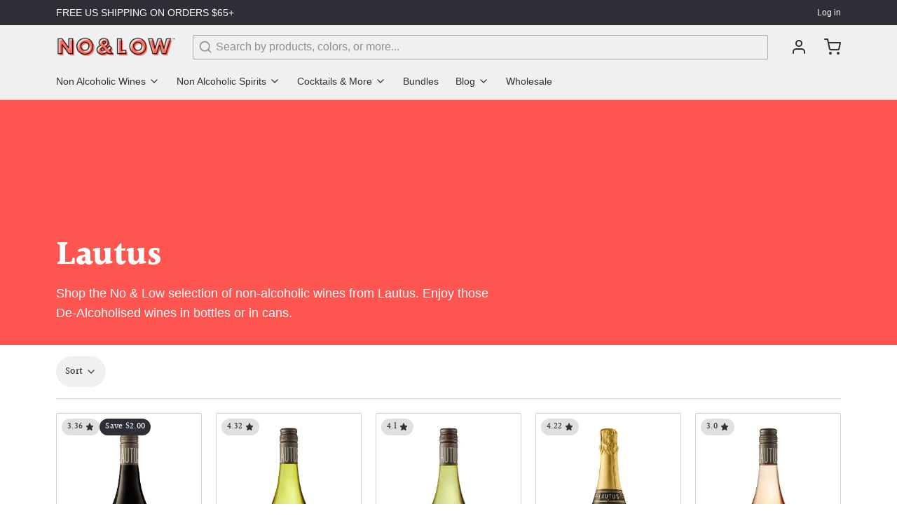

--- FILE ---
content_type: text/html; charset=utf-8
request_url: https://drinknolow.com/collections/lautus
body_size: 62822
content:
<!doctype html>
<html
  class="min-h-[100vh]"
  lang="en"
  x-data="app()"
  x-init="
    handleSharedCart();
    updateCart(false);
  "
>
  <head>

<!-- Hotjar Tracking Code for Drink No & Low -->
<script>
    (function(h,o,t,j,a,r){
        h.hj=h.hj||function(){(h.hj.q=h.hj.q||[]).push(arguments)};
        h._hjSettings={hjid:3700275,hjsv:6};
        a=o.getElementsByTagName('head')[0];
        r=o.createElement('script');r.async=1;
        r.src=t+h._hjSettings.hjid+j+h._hjSettings.hjsv;
        a.appendChild(r);
    })(window,document,'https://static.hotjar.com/c/hotjar-','.js?sv=');
</script>

    <!-- snippets/theme__meta.liquid -->


<meta charset='utf-8'>
<meta name="viewport" content="width=device-width, initial-scale=1, maximum-scale=5"><title>Shop Lautus Non-Alcoholic Wines - No &amp; Low
 · No &amp; Low</title><link href='https://drinknolow.com/collections/lautus' rel='canonical'>

  <link href="//drinknolow.com/cdn/shop/files/N_L_SecondaryLogo-red_dc955c2e-1254-4140-9898-729e33ad6e21.png?crop=center&height=180&v=1661243918&width=180" rel="apple-touch-icon" sizes="180x180">
  <link href="//drinknolow.com/cdn/shop/files/N_L_SecondaryLogo-red_dc955c2e-1254-4140-9898-729e33ad6e21.png?crop=center&height=32&v=1661243918&width=32" rel="icon" type="image/png" sizes="32x32">

<meta name="msapplication-TileColor" content="#ffffff">
<meta name="theme-color" content="#fe5551">
<meta name="description" content="Shop the No &amp;amp;amp; Low selection of non-alcoholic wines from Lautus. Enjoy those De-Alcoholised wines in bottles or in cans." />

<meta property="og:url" content="https://drinknolow.com/collections/lautus">
<meta property="og:site_name" content="No &amp; Low">
<meta property="og:type" content="website">
<meta property="og:title" content="Shop Lautus Non-Alcoholic Wines - No &amp;amp; Low">
<meta property="og:description" content="Shop the No &amp;amp;amp; Low selection of non-alcoholic wines from Lautus. Enjoy those De-Alcoholised wines in bottles or in cans."><meta property="og:image" content="http://drinknolow.com/cdn/shop/collections/Capture_d_ecran_2023-03-10_a_15.41.26.png?v=1678459401">
  <meta property="og:image:secure_url" content="https://drinknolow.com/cdn/shop/collections/Capture_d_ecran_2023-03-10_a_15.41.26.png?v=1678459401">
  <meta property="og:image:width" content="576">
  <meta property="og:image:height" content="573"><meta name="twitter:title" content="Shop Lautus Non-Alcoholic Wines - No &amp;amp; Low">
<meta name="twitter:site" content="drinknolow" />
<meta name="twitter:description" content="Shop the No &amp;amp;amp; Low selection of non-alcoholic wines from Lautus. Enjoy those De-Alcoholised wines in bottles or in cans.">
<meta name="twitter:card" content="summary_large_image">

    <link rel="preconnect" href="https://cdn.shopify.com" crossorigin><link rel="preconnect" href="https://fonts.shopifycdn.com" crossorigin><link rel="preload" as="font" href="//drinknolow.com/cdn/fonts/halant/halant_n7.ca85763a6b1d4db2821ce72b91b0787a4d00725a.woff2" type="font/woff2" crossorigin><!-- snippets/theme__structured-data.liquid -->







  <script type="application/ld+json">
    {
      "@context": "https://schema.org",
      "@type": "BreadcrumbList",
      "itemListElement": [{
        "@type": "ListItem",
        "position": 1,
        "name": "Home",
        "item": "https://drinknolow.com"
      },{
        "@type": "ListItem",
        "position": 2,
        "name": "Collections",
        "item": "https://drinknolow.com/collections"
      },{
        "@type": "ListItem",
        "position": 3,
        "name": "Lautus"
      }
      ]
    }
  </script>






    <!-- snippets/theme__styles.liquid -->


<noscript><style>
  .js\:animation.opacity-0 {
    opacity: 100 !important;
  }
  .js\:animation.translate-y-4,
  .js\:animation.translate-y-8 {
    transform: translateY(0px) !important;
  }
  .no-js--hide {
    display: none !important;
  }
  .no-js--block {
    display: block !important;
  }
</style></noscript>

<style data-shopify>

  
  
  
  
  @font-face {
  font-family: Halant;
  font-weight: 700;
  font-style: normal;
  font-display: swap;
  src: url("//drinknolow.com/cdn/fonts/halant/halant_n7.ca85763a6b1d4db2821ce72b91b0787a4d00725a.woff2") format("woff2"),
       url("//drinknolow.com/cdn/fonts/halant/halant_n7.d860e20d37e9728273b51977fc9a930bf7ab4489.woff") format("woff");
}

  @font-face {
  font-family: Halant;
  font-weight: 500;
  font-style: normal;
  font-display: swap;
  src: url("//drinknolow.com/cdn/fonts/halant/halant_n5.2f0aeb14183101d3c4b3789f94097cc6d2b1edda.woff2") format("woff2"),
       url("//drinknolow.com/cdn/fonts/halant/halant_n5.6750530fae341cf4f5cac057f1da93aeef9bfc8c.woff") format("woff");
}


  :root {
    --color__bg-body-light: #ffffff;
    --color__bg-overlay-light-1: #f0f0f0;
    --color__bg-overlay-light-2: #e0e0e0;
    --color__bg-overlay-light-3: #c2c2c2;

    --color__text-light: #2e2e36;
    --color__link-light: #fe5551;

    --color__text-dark: #fdfdfd;

    --color__border-divider-light-1: #d2d2d2;
    --color__border-divider-light-2: #acacac;
    --color__border-divider-light-3: #858585;
    --color__border-selected-light-1: #5f5f5f;
    --color__border-selected-light-2: #393939;

    --color-primary-button-background-light: #fe5551;
    --color-primary-button-border-light: #fe5551;
    --color-primary-button-text-light: #fdfdfd;

    --color-secondary-button-background-light: #2e2e36;
    --color-secondary-button-border-light: #2e2e36;
    --color-secondary-button-text-light: #fdfdfd;

    --color-tertiary-button-background-light: #d2d2d2;
    --color-tertiary-button-border-light: #d2d2d2;
    --color-tertiary-button-text-light: #2e2e36;

    --color-neutral-button-background-light: #eddcdc;
    --color-neutral-button-border-light: #eddcdc;
    --color-neutral-button-text-light: #2e2e36;

    --color-plain-button-background-light: #f0f0f0;
    --color-plain-button-border-light: #f0f0f0;
    --color-plain-button-text-light: #2e2e36;

    --sizes-border-button-radius: 50px;
    --sizes-border-input-radius: 2px;
    --sizes-border-element-radius: 2px;
    --sizes-border-width: 1px;
    --sizes-gap-width: 20px;

    --type-font-body-family: "system_ui", -apple-system, 'Segoe UI', Roboto, 'Helvetica Neue', 'Noto Sans', 'Liberation Sans', Arial, sans-serif, 'Apple Color Emoji', 'Segoe UI Emoji', 'Segoe UI Symbol', 'Noto Color Emoji';
    --type-font-body-style: normal;
    --type-font-body-weight: 400;
    --type-font-header-family: Halant, serif;
    --type-font-header-style: normal;
    --type-font-header-weight: 700;
    --type-font-nav-family: Halant, serif;
    --type-font-nav-style: normal;
    --type-font-nav-weight: 500;
    --type-font-base-size: 16px;
    --type-button-capiliziation: ;
  }
</style>

    


  <link href="//drinknolow.com/cdn/shop/t/37/assets/styles-7acfc510.css" rel="stylesheet" type="text/css" media="all" />


    <link href="//drinknolow.com/cdn/shop/t/37/assets/no-custom.css?v=179535169794216098431763738090" rel="stylesheet" type="text/css" media="all" />
    <script>window.performance && window.performance.mark && window.performance.mark('shopify.content_for_header.start');</script><meta name="facebook-domain-verification" content="6ftv96nwvrqtt7trci6naop4cvil6n">
<meta id="shopify-digital-wallet" name="shopify-digital-wallet" content="/26410942500/digital_wallets/dialog">
<meta name="shopify-requires-components" content="true" product-ids="7664741744676,7664755769380,7664756981796,7664757866532,7664759177252,7664760324132">
<meta name="shopify-checkout-api-token" content="db22876e03b4e27a93b602964febc9eb">
<meta id="in-context-paypal-metadata" data-shop-id="26410942500" data-venmo-supported="true" data-environment="production" data-locale="en_US" data-paypal-v4="true" data-currency="USD">
<link rel="alternate" type="application/atom+xml" title="Feed" href="/collections/lautus.atom" />
<link rel="alternate" type="application/json+oembed" href="https://drinknolow.com/collections/lautus.oembed">
<script async="async" src="/checkouts/internal/preloads.js?locale=en-US"></script>
<link rel="preconnect" href="https://shop.app" crossorigin="anonymous">
<script async="async" src="https://shop.app/checkouts/internal/preloads.js?locale=en-US&shop_id=26410942500" crossorigin="anonymous"></script>
<script id="apple-pay-shop-capabilities" type="application/json">{"shopId":26410942500,"countryCode":"US","currencyCode":"USD","merchantCapabilities":["supports3DS"],"merchantId":"gid:\/\/shopify\/Shop\/26410942500","merchantName":"No \u0026 Low","requiredBillingContactFields":["postalAddress","email"],"requiredShippingContactFields":["postalAddress","email"],"shippingType":"shipping","supportedNetworks":["visa","masterCard","amex","discover","elo","jcb"],"total":{"type":"pending","label":"No \u0026 Low","amount":"1.00"},"shopifyPaymentsEnabled":true,"supportsSubscriptions":true}</script>
<script id="shopify-features" type="application/json">{"accessToken":"db22876e03b4e27a93b602964febc9eb","betas":["rich-media-storefront-analytics"],"domain":"drinknolow.com","predictiveSearch":true,"shopId":26410942500,"locale":"en"}</script>
<script>var Shopify = Shopify || {};
Shopify.shop = "drink-no-low.myshopify.com";
Shopify.locale = "en";
Shopify.currency = {"active":"USD","rate":"1.0"};
Shopify.country = "US";
Shopify.theme = {"name":"Black Friday 2025","id":167385530404,"schema_name":"Paper","schema_version":"6.0.1","theme_store_id":1662,"role":"main"};
Shopify.theme.handle = "null";
Shopify.theme.style = {"id":null,"handle":null};
Shopify.cdnHost = "drinknolow.com/cdn";
Shopify.routes = Shopify.routes || {};
Shopify.routes.root = "/";</script>
<script type="module">!function(o){(o.Shopify=o.Shopify||{}).modules=!0}(window);</script>
<script>!function(o){function n(){var o=[];function n(){o.push(Array.prototype.slice.apply(arguments))}return n.q=o,n}var t=o.Shopify=o.Shopify||{};t.loadFeatures=n(),t.autoloadFeatures=n()}(window);</script>
<script>
  window.ShopifyPay = window.ShopifyPay || {};
  window.ShopifyPay.apiHost = "shop.app\/pay";
  window.ShopifyPay.redirectState = null;
</script>
<script id="shop-js-analytics" type="application/json">{"pageType":"collection"}</script>
<script defer="defer" async type="module" src="//drinknolow.com/cdn/shopifycloud/shop-js/modules/v2/client.init-shop-cart-sync_C5BV16lS.en.esm.js"></script>
<script defer="defer" async type="module" src="//drinknolow.com/cdn/shopifycloud/shop-js/modules/v2/chunk.common_CygWptCX.esm.js"></script>
<script type="module">
  await import("//drinknolow.com/cdn/shopifycloud/shop-js/modules/v2/client.init-shop-cart-sync_C5BV16lS.en.esm.js");
await import("//drinknolow.com/cdn/shopifycloud/shop-js/modules/v2/chunk.common_CygWptCX.esm.js");

  window.Shopify.SignInWithShop?.initShopCartSync?.({"fedCMEnabled":true,"windoidEnabled":true});

</script>
<script>
  window.Shopify = window.Shopify || {};
  if (!window.Shopify.featureAssets) window.Shopify.featureAssets = {};
  window.Shopify.featureAssets['shop-js'] = {"shop-cart-sync":["modules/v2/client.shop-cart-sync_ZFArdW7E.en.esm.js","modules/v2/chunk.common_CygWptCX.esm.js"],"init-fed-cm":["modules/v2/client.init-fed-cm_CmiC4vf6.en.esm.js","modules/v2/chunk.common_CygWptCX.esm.js"],"shop-button":["modules/v2/client.shop-button_tlx5R9nI.en.esm.js","modules/v2/chunk.common_CygWptCX.esm.js"],"shop-cash-offers":["modules/v2/client.shop-cash-offers_DOA2yAJr.en.esm.js","modules/v2/chunk.common_CygWptCX.esm.js","modules/v2/chunk.modal_D71HUcav.esm.js"],"init-windoid":["modules/v2/client.init-windoid_sURxWdc1.en.esm.js","modules/v2/chunk.common_CygWptCX.esm.js"],"shop-toast-manager":["modules/v2/client.shop-toast-manager_ClPi3nE9.en.esm.js","modules/v2/chunk.common_CygWptCX.esm.js"],"init-shop-email-lookup-coordinator":["modules/v2/client.init-shop-email-lookup-coordinator_B8hsDcYM.en.esm.js","modules/v2/chunk.common_CygWptCX.esm.js"],"init-shop-cart-sync":["modules/v2/client.init-shop-cart-sync_C5BV16lS.en.esm.js","modules/v2/chunk.common_CygWptCX.esm.js"],"avatar":["modules/v2/client.avatar_BTnouDA3.en.esm.js"],"pay-button":["modules/v2/client.pay-button_FdsNuTd3.en.esm.js","modules/v2/chunk.common_CygWptCX.esm.js"],"init-customer-accounts":["modules/v2/client.init-customer-accounts_DxDtT_ad.en.esm.js","modules/v2/client.shop-login-button_C5VAVYt1.en.esm.js","modules/v2/chunk.common_CygWptCX.esm.js","modules/v2/chunk.modal_D71HUcav.esm.js"],"init-shop-for-new-customer-accounts":["modules/v2/client.init-shop-for-new-customer-accounts_ChsxoAhi.en.esm.js","modules/v2/client.shop-login-button_C5VAVYt1.en.esm.js","modules/v2/chunk.common_CygWptCX.esm.js","modules/v2/chunk.modal_D71HUcav.esm.js"],"shop-login-button":["modules/v2/client.shop-login-button_C5VAVYt1.en.esm.js","modules/v2/chunk.common_CygWptCX.esm.js","modules/v2/chunk.modal_D71HUcav.esm.js"],"init-customer-accounts-sign-up":["modules/v2/client.init-customer-accounts-sign-up_CPSyQ0Tj.en.esm.js","modules/v2/client.shop-login-button_C5VAVYt1.en.esm.js","modules/v2/chunk.common_CygWptCX.esm.js","modules/v2/chunk.modal_D71HUcav.esm.js"],"shop-follow-button":["modules/v2/client.shop-follow-button_Cva4Ekp9.en.esm.js","modules/v2/chunk.common_CygWptCX.esm.js","modules/v2/chunk.modal_D71HUcav.esm.js"],"checkout-modal":["modules/v2/client.checkout-modal_BPM8l0SH.en.esm.js","modules/v2/chunk.common_CygWptCX.esm.js","modules/v2/chunk.modal_D71HUcav.esm.js"],"lead-capture":["modules/v2/client.lead-capture_Bi8yE_yS.en.esm.js","modules/v2/chunk.common_CygWptCX.esm.js","modules/v2/chunk.modal_D71HUcav.esm.js"],"shop-login":["modules/v2/client.shop-login_D6lNrXab.en.esm.js","modules/v2/chunk.common_CygWptCX.esm.js","modules/v2/chunk.modal_D71HUcav.esm.js"],"payment-terms":["modules/v2/client.payment-terms_CZxnsJam.en.esm.js","modules/v2/chunk.common_CygWptCX.esm.js","modules/v2/chunk.modal_D71HUcav.esm.js"]};
</script>
<script>(function() {
  var isLoaded = false;
  function asyncLoad() {
    if (isLoaded) return;
    isLoaded = true;
    var urls = ["https:\/\/seo.apps.avada.io\/scripttag\/avada-seo-installed.js?shop=drink-no-low.myshopify.com"];
    for (var i = 0; i < urls.length; i++) {
      var s = document.createElement('script');
      s.type = 'text/javascript';
      s.async = true;
      s.src = urls[i];
      var x = document.getElementsByTagName('script')[0];
      x.parentNode.insertBefore(s, x);
    }
  };
  if(window.attachEvent) {
    window.attachEvent('onload', asyncLoad);
  } else {
    window.addEventListener('load', asyncLoad, false);
  }
})();</script>
<script id="__st">var __st={"a":26410942500,"offset":-18000,"reqid":"9f94cff0-5fd4-438c-b4d3-81906e89079b-1768786639","pageurl":"drinknolow.com\/collections\/lautus","u":"a901bf4d222f","p":"collection","rtyp":"collection","rid":270400946212};</script>
<script>window.ShopifyPaypalV4VisibilityTracking = true;</script>
<script id="captcha-bootstrap">!function(){'use strict';const t='contact',e='account',n='new_comment',o=[[t,t],['blogs',n],['comments',n],[t,'customer']],c=[[e,'customer_login'],[e,'guest_login'],[e,'recover_customer_password'],[e,'create_customer']],r=t=>t.map((([t,e])=>`form[action*='/${t}']:not([data-nocaptcha='true']) input[name='form_type'][value='${e}']`)).join(','),a=t=>()=>t?[...document.querySelectorAll(t)].map((t=>t.form)):[];function s(){const t=[...o],e=r(t);return a(e)}const i='password',u='form_key',d=['recaptcha-v3-token','g-recaptcha-response','h-captcha-response',i],f=()=>{try{return window.sessionStorage}catch{return}},m='__shopify_v',_=t=>t.elements[u];function p(t,e,n=!1){try{const o=window.sessionStorage,c=JSON.parse(o.getItem(e)),{data:r}=function(t){const{data:e,action:n}=t;return t[m]||n?{data:e,action:n}:{data:t,action:n}}(c);for(const[e,n]of Object.entries(r))t.elements[e]&&(t.elements[e].value=n);n&&o.removeItem(e)}catch(o){console.error('form repopulation failed',{error:o})}}const l='form_type',E='cptcha';function T(t){t.dataset[E]=!0}const w=window,h=w.document,L='Shopify',v='ce_forms',y='captcha';let A=!1;((t,e)=>{const n=(g='f06e6c50-85a8-45c8-87d0-21a2b65856fe',I='https://cdn.shopify.com/shopifycloud/storefront-forms-hcaptcha/ce_storefront_forms_captcha_hcaptcha.v1.5.2.iife.js',D={infoText:'Protected by hCaptcha',privacyText:'Privacy',termsText:'Terms'},(t,e,n)=>{const o=w[L][v],c=o.bindForm;if(c)return c(t,g,e,D).then(n);var r;o.q.push([[t,g,e,D],n]),r=I,A||(h.body.append(Object.assign(h.createElement('script'),{id:'captcha-provider',async:!0,src:r})),A=!0)});var g,I,D;w[L]=w[L]||{},w[L][v]=w[L][v]||{},w[L][v].q=[],w[L][y]=w[L][y]||{},w[L][y].protect=function(t,e){n(t,void 0,e),T(t)},Object.freeze(w[L][y]),function(t,e,n,w,h,L){const[v,y,A,g]=function(t,e,n){const i=e?o:[],u=t?c:[],d=[...i,...u],f=r(d),m=r(i),_=r(d.filter((([t,e])=>n.includes(e))));return[a(f),a(m),a(_),s()]}(w,h,L),I=t=>{const e=t.target;return e instanceof HTMLFormElement?e:e&&e.form},D=t=>v().includes(t);t.addEventListener('submit',(t=>{const e=I(t);if(!e)return;const n=D(e)&&!e.dataset.hcaptchaBound&&!e.dataset.recaptchaBound,o=_(e),c=g().includes(e)&&(!o||!o.value);(n||c)&&t.preventDefault(),c&&!n&&(function(t){try{if(!f())return;!function(t){const e=f();if(!e)return;const n=_(t);if(!n)return;const o=n.value;o&&e.removeItem(o)}(t);const e=Array.from(Array(32),(()=>Math.random().toString(36)[2])).join('');!function(t,e){_(t)||t.append(Object.assign(document.createElement('input'),{type:'hidden',name:u})),t.elements[u].value=e}(t,e),function(t,e){const n=f();if(!n)return;const o=[...t.querySelectorAll(`input[type='${i}']`)].map((({name:t})=>t)),c=[...d,...o],r={};for(const[a,s]of new FormData(t).entries())c.includes(a)||(r[a]=s);n.setItem(e,JSON.stringify({[m]:1,action:t.action,data:r}))}(t,e)}catch(e){console.error('failed to persist form',e)}}(e),e.submit())}));const S=(t,e)=>{t&&!t.dataset[E]&&(n(t,e.some((e=>e===t))),T(t))};for(const o of['focusin','change'])t.addEventListener(o,(t=>{const e=I(t);D(e)&&S(e,y())}));const B=e.get('form_key'),M=e.get(l),P=B&&M;t.addEventListener('DOMContentLoaded',(()=>{const t=y();if(P)for(const e of t)e.elements[l].value===M&&p(e,B);[...new Set([...A(),...v().filter((t=>'true'===t.dataset.shopifyCaptcha))])].forEach((e=>S(e,t)))}))}(h,new URLSearchParams(w.location.search),n,t,e,['guest_login'])})(!0,!0)}();</script>
<script integrity="sha256-4kQ18oKyAcykRKYeNunJcIwy7WH5gtpwJnB7kiuLZ1E=" data-source-attribution="shopify.loadfeatures" defer="defer" src="//drinknolow.com/cdn/shopifycloud/storefront/assets/storefront/load_feature-a0a9edcb.js" crossorigin="anonymous"></script>
<script crossorigin="anonymous" defer="defer" src="//drinknolow.com/cdn/shopifycloud/storefront/assets/shopify_pay/storefront-65b4c6d7.js?v=20250812"></script>
<script data-source-attribution="shopify.dynamic_checkout.dynamic.init">var Shopify=Shopify||{};Shopify.PaymentButton=Shopify.PaymentButton||{isStorefrontPortableWallets:!0,init:function(){window.Shopify.PaymentButton.init=function(){};var t=document.createElement("script");t.src="https://drinknolow.com/cdn/shopifycloud/portable-wallets/latest/portable-wallets.en.js",t.type="module",document.head.appendChild(t)}};
</script>
<script data-source-attribution="shopify.dynamic_checkout.buyer_consent">
  function portableWalletsHideBuyerConsent(e){var t=document.getElementById("shopify-buyer-consent"),n=document.getElementById("shopify-subscription-policy-button");t&&n&&(t.classList.add("hidden"),t.setAttribute("aria-hidden","true"),n.removeEventListener("click",e))}function portableWalletsShowBuyerConsent(e){var t=document.getElementById("shopify-buyer-consent"),n=document.getElementById("shopify-subscription-policy-button");t&&n&&(t.classList.remove("hidden"),t.removeAttribute("aria-hidden"),n.addEventListener("click",e))}window.Shopify?.PaymentButton&&(window.Shopify.PaymentButton.hideBuyerConsent=portableWalletsHideBuyerConsent,window.Shopify.PaymentButton.showBuyerConsent=portableWalletsShowBuyerConsent);
</script>
<script data-source-attribution="shopify.dynamic_checkout.cart.bootstrap">document.addEventListener("DOMContentLoaded",(function(){function t(){return document.querySelector("shopify-accelerated-checkout-cart, shopify-accelerated-checkout")}if(t())Shopify.PaymentButton.init();else{new MutationObserver((function(e,n){t()&&(Shopify.PaymentButton.init(),n.disconnect())})).observe(document.body,{childList:!0,subtree:!0})}}));
</script>
<link id="shopify-accelerated-checkout-styles" rel="stylesheet" media="screen" href="https://drinknolow.com/cdn/shopifycloud/portable-wallets/latest/accelerated-checkout-backwards-compat.css" crossorigin="anonymous">
<style id="shopify-accelerated-checkout-cart">
        #shopify-buyer-consent {
  margin-top: 1em;
  display: inline-block;
  width: 100%;
}

#shopify-buyer-consent.hidden {
  display: none;
}

#shopify-subscription-policy-button {
  background: none;
  border: none;
  padding: 0;
  text-decoration: underline;
  font-size: inherit;
  cursor: pointer;
}

#shopify-subscription-policy-button::before {
  box-shadow: none;
}

      </style>

<script>window.performance && window.performance.mark && window.performance.mark('shopify.content_for_header.end');</script>

    







    <style>
           button:focus {
          box-shadow: none;
          outline: 0px solid transparent;
          outline-offset: 0px;
      }
      .collection-images-box {
          display: flex;
          flex-wrap: wrap;
          justify-content: center;
      }
      .collection-content-text {
          position: absolute;
          bottom: 16px;
          color: #fff;
          padding: 0 22px;
          text-transform: capitalize;
      }
        .inner-collection-main-content {
          position: relative;
      }
        .collection-images-box a {
          margin: 10px;
      }
        .top-img-bott a:hover {
          background: #fe5551;
          opacity: 1;
      }
      .top-img-bott a {
          background: #fe5551;
          width: 300px;
          color: #fff;
          font-size: 20px;
          letter-spacing: normal;
          border-radius: 0;
          z-index: 9999999999;
          position: relative;
          top: 0px;
          text-transform: uppercase;
      }
        .top-img-bott {
          text-align: center;
      }
        section.image-with-button.custom-html .col-text {
          max-width: 1680px;
          margin: auto;
          padding-top: 50px;
      }
            .featured-collection-slider .page-width {
          max-width: 1640px;
          margin: auto;
      }
            .featured-collection-slider .carousel__cell {
          width: 33.33% !important;
          margin: auto;
          padding: 30px;
      }
             .featured-collection-slider form {
          display: none;
      }
            .featured-collection-slider .carousel__cell a img {
          margin: auto;
      }
            .carousel__cell a {
          text-decoration: none;
      }
             section.new-free-bottel-banner.relative img.object-cover {
          object-fit: contain;
      }
             section.new-free-bottel-banner.relative a.btn,
            section.new-free-bottel-banner.relative button.color__bg-text,
            section.new-free-bottel-banner.relative button.absolute.top-1\/2.right-0.z-30, section.new-free-bottel-banner.relative button.absolute.top-1\/2.left-0.z-30 {
          display: none !important;
      }
            section.new-free-bottel-banner.relative {
          background: #fff;
      }
      section.hangover-new-sec.hangover-banner-section-main .reel-enjoy {
          display: flex;
          align-items: center;
          flex-wrap: wrap;
          flex-direction: row-reverse;
      }
            section.hangover-new-sec.hangover-banner-section-main .only-mobb {
          display: none;
      }
          section.hangover-new-sec.hangover-banner-section-main .only-mobb h2 {
          text-align: left;
          font-size: 35px;
          text-transform: capitalize;
          font-weight: 700;
          letter-spacing: 0;
          padding-bottom: 0;
          color: #000;
          line-height: 50px;
          /* font-family: baskervvilleregular; */
      }
            section.hangover-new-sec.hangover-banner-section-main .only-mobb p {
          color: #000;
          font-weight: 300;
          margin: 0px 0 20px;
          font-size: 16px;
          line-height: 24px;
      }
            section.hangover-new-sec.hangover-banner-section-main .enjoy-reel, .img-classic {
          text-align: center;
      }
           section.hangover-new-sec.hangover-banner-section-main .enjoy-reel img {
          width: 550px;
          height: auto;
          margin: auto;
      }
            section.hangover-new-sec.hangover-banner-section-main .container {
          max-width: 1440px;
          margin: auto;
      }
            section.hangover-new-sec.hangover-banner-section-main .enjoy-reel, section.hangover-new-sec.hangover-banner-section-main .titl-enjoy {
          flex: 0 0 50%;
      }
            section.hangover-new-sec.hangover-banner-section-main .bubble_heading {
          position: relative;
      }
      section.hangover-new-sec.hangover-banner-section-main .bubble_heading h2.t--section-title.text-align--center {
          text-align: left;
          font-size: 35px;
          text-transform: capitalize;
          font-weight: 800;
          letter-spacing: 0;
          padding-bottom: 0;
          color: #000;
          line-height: 50px;
      }
            section.hangover-new-sec.hangover-banner-section-main span.bubble_imgg_bottom {
          position: absolute;
          right: 0;
          bottom: -5px;
      }
            section.hangover-new-sec.hangover-banner-section-main ul.eaiser-way {
          margin: auto;
      }
            section.hangover-new-sec.hangover-banner-section-main ul.eaiser-way li {
          list-style: none;
          background: url('https://cdn.shopify.com/s/files/1/0264/1094/2500/files/icons-1111_1.png?v=1669199426');
          background-repeat: no-repeat;
          background-position: left center;
          background-size: contain;
          padding-left: 35px;
          font-size: 16px;
          margin-bottom: 12px;
          font-weight: 600;
      }
           section.hangover-new-sec.hangover-banner-section-main .titl-enjoy a {
          background: #fe5551;
          width: 300px;
          color: #fff;
          font-size: 20px;
          letter-spacing: normal;
          margin-top: 15px;
          border-radius: 0;
          text-transform: uppercase;
      }
            section.logo-slider-new.logo-slider.custom-html.section.bg--section.section--custom-html.m0.py4 {
          padding: 65px 0 50px;
      }
           section.logo-slider.custom-html h2.t--section-title, .featured-collection-slider p.text-title.text-center {
          margin-bottom: 34px !important;
          text-align: center;
          color: #fe5551;
          font-size: 32px;
          font-weight: 800;
          font-family: "ITC Clearface", serif;
      }
            .featured-collection-slider {
          padding: 50px 0 0;
      }
            section.logo-slider-new.logo-slider .page-width {
          max-width: 1440px;
          margin: auto;
      }
           .text-main-part .text h2 {
          font-family: Work Sans,sans-serif;
          font-weight: 400;
          font-style: normal;
          text-transform: uppercase;
          font-size: 1.5rem;
          text-align: center;
      }
            .text-main-part .text h3 {
          font-size: 3.6rem;
          line-height: 4.2rem;
          font-family: Garamond,Baskerville,Caslon,serif;
          font-weight: 500;
          text-align: center;
      }
            section.video-custom-slider.custom-html.section.section--custom-html.m0.py4 .slick-list.draggable {
          width: 100%;
          overflow: hidden;
      }
            section.video-custom-slider.custom-html.section.section--custom-html.m0.py4 .slick-track {
          display: flex;
          align-items: center;
      }
            section.video-custom-slider.custom-html.section.section--custom-html.m0.py4 .slick-slide {
          margin: auto;
      }
            section.video-custom-slider.custom-html.section.section--custom-html.m0.py4 .slick-arrow {
          bottom: 0;
          top: 0;
       position: absolute;
      }
      section.video-custom-slider.custom-html.section.section--custom-html.m0.py4 .slick-prev.slick-arrow {
          right: auto;
          left: -31px;
      }
            section.video-custom-slider.custom-html.section.section--custom-html.m0.py4 .slick-next.slick-arrow {
          right: -65px;
      }
      section.video-custom-slider.custom-html.section .page-width {
          max-width: 1440px;
          margin: auto;
          padding: 30px;
          background: #ffcece;
      }
      section.video-custom-slider.custom-html.section.section--custom-html.m0.py4 .page-width h2 {
          text-align: center;
          padding: 22px 0 9px;
      }
            section.video-custom-slider.custom-html.section.section--custom-html.m0.py4 {
          padding: 47px 0;
      }
            .icon-grid-new-sec.window--wide .max-w-prose h3 {
          color: #fe5551;
          font-size: 35px;
      }
            section.hangover-new-sec.hangover-banner-section-main {
          padding: 50px 0 0;
      }
            html.min-h-\[100vh\] {
          overflow-x: hidden;
      }
            section.logo-slider.custom-html h2.t--section-title, .featured-collection-slider p.text-title.text-center {
          line-height: 35px;
      }
            @media only screen and (min-width: 1500px) {
          section.new-free-bottel-banner.relative .w-full {
          width: 97%;
          margin: auto;
          margin-top: 14px;
      }
           section.new-free-bottel-banner.relative .w-full.flex.flex-row.flex-wrap.py-8 {
          min-height: 780px !important;
      }
            }

            @media only screen and (min-width: 991px) {
              div#shopify-section-template--14845687037988__6910c61b-0124-4d9c-ae43-642c46ff510c .w-full.flex.flex-row.flex-wrap.py-8 {
          min-height: 800px !important;
      }
             section.new-free-bottel-banner.relative .w-full {
          width: 97%;
          margin: auto;
          margin-top: 4px;
          margin-bottom: 6px;
      }
              section.video-custom-slider.custom-html.section.section--custom-html.m0.py4 .slick-track {
          justify-content: center;
          flex-wrap: wrap;
      }
              section.video-custom-slider.custom-html.section.section--custom-html.m0.py4 .slick-slide {
          flex: 0 0 33.333%;
      }
            }

            @media only screen and (min-width: 768px) and (max-width: 1340px) {
              .collection-images-box a {
          flex: 0 0 44%;
      }
            }
        @media only screen and (max-width: 767px) {
          div#shopify-section-new-home-page-promotion-mobile {
              display: block;
          }
          .featured-collection-slider .carousel__cell {
          width: 100% !important;
      }
          div#shopify-section-new-home-page-promotion-desktop {
              display: none;
          }
          section.hangover-new-sec.hangover-banner-section-main .reel-enjoy {
          flex-direction: column;
          padding: 15px;
      }
          section.hangover-new-sec.hangover-banner-section-main .only-mobb {
        display: block;
      }
          section.hangover-new-sec.hangover-banner-section-main .bubble_heading h2.t--section-title.text-align--center {;
          display: none;
      }
          section.hangover-new-sec.hangover-banner-section-main .only-mobb h2 {
          font-size: 27px;
          font-weight: 800;
          line-height: 35px;
      }
          section.hangover-new-sec.hangover-banner-section-main .only-mobb span.bubble_imgg_top img {
          margin: auto;
      }
          section.hangover-new-sec.hangover-banner-section-main .titl-enjoy p {
          padding-top: 10px;
      }
          .text-main-part .text h3 {
          font-size: 1.6rem;
          line-height: 1.4;
      }
          section.hangover-new-sec.hangover-banner-section-main .titl-enjoy p {
          padding-top: 10px;
          display: none;
      }
          section.hangover-new-sec.hangover-banner-section-main ul.eaiser-way {
          padding: 13px 0;
      }
          section.hangover-new-sec.hangover-banner-section-main .reel-enjoy {
          align-items: self-start;
      }
          section.hangover-new-sec.hangover-banner-section-main span.bubble_imgg_bottom {
          display: none;
      }
          section.hangover-new-sec.hangover-banner-section-main {
          padding: 10px 0 0;
      }
          section.logo-slider-new.logo-slider.custom-html.section.bg--section.section--custom-html.m0.py4 {
          padding: 30px 0 40px;
      }
        }
    </style>
  <!-- BEGIN app block: shopify://apps/eg-auto-add-to-cart/blocks/app-embed/0f7d4f74-1e89-4820-aec4-6564d7e535d2 -->










  
    <script
      async
      type="text/javascript"
      src="https://cdn.506.io/eg/script.js?shop=drink-no-low.myshopify.com&v=7"
    ></script>
  



  <meta id="easygift-shop" itemid="c2hvcF8kXzE3Njg3ODY2NDA=" content="{&quot;isInstalled&quot;:true,&quot;installedOn&quot;:&quot;2023-10-06T19:50:49.557Z&quot;,&quot;appVersion&quot;:&quot;3.0&quot;,&quot;subscriptionName&quot;:&quot;Unlimited&quot;,&quot;cartAnalytics&quot;:true,&quot;freeTrialEndsOn&quot;:null,&quot;settings&quot;:{&quot;reminderBannerStyle&quot;:{&quot;position&quot;:{&quot;horizontal&quot;:&quot;right&quot;,&quot;vertical&quot;:&quot;bottom&quot;},&quot;primaryColor&quot;:&quot;#000000&quot;,&quot;cssStyles&quot;:&quot;&quot;,&quot;headerText&quot;:&quot;Click here to reopen missed deals&quot;,&quot;subHeaderText&quot;:null,&quot;showImage&quot;:true,&quot;imageUrl&quot;:&quot;https:\/\/cdn.shopify.com\/s\/files\/1\/0264\/1094\/2500\/files\/Gift_Icon_for_Popup_Reminder.svg?v=1718366449&quot;,&quot;displayAfter&quot;:5,&quot;closingMode&quot;:&quot;doNotAutoClose&quot;,&quot;selfcloseAfter&quot;:5,&quot;reshowBannerAfter&quot;:&quot;everyNewSession&quot;},&quot;addedItemIdentifier&quot;:&quot;_Gifted&quot;,&quot;ignoreOtherAppLineItems&quot;:null,&quot;customVariantsInfoLifetimeMins&quot;:1440,&quot;redirectPath&quot;:null,&quot;ignoreNonStandardCartRequests&quot;:false,&quot;bannerStyle&quot;:{&quot;position&quot;:{&quot;horizontal&quot;:&quot;right&quot;,&quot;vertical&quot;:&quot;bottom&quot;},&quot;primaryColor&quot;:&quot;#000000&quot;,&quot;cssStyles&quot;:&quot;&quot;},&quot;themePresetId&quot;:&quot;0&quot;,&quot;notificationStyle&quot;:{&quot;position&quot;:{&quot;horizontal&quot;:&quot;right&quot;,&quot;vertical&quot;:&quot;bottom&quot;},&quot;primaryColor&quot;:&quot;#3A3A3A&quot;,&quot;duration&quot;:&quot;3.0&quot;,&quot;cssStyles&quot;:&quot;#aca-notifications-wrapper {\n  display: block;\n  right: 0;\n  bottom: 0;\n  position: fixed;\n  z-index: 99999999;\n  max-height: 100%;\n  overflow: auto;\n}\n.aca-notification-container {\n  display: flex;\n  flex-direction: row;\n  text-align: left;\n  font-size: 16px;\n  margin: 12px;\n  padding: 8px;\n  background-color: #FFFFFF;\n  width: fit-content;\n  box-shadow: rgb(170 170 170) 0px 0px 5px;\n  border-radius: 8px;\n  opacity: 0;\n  transition: opacity 0.4s ease-in-out;\n}\n.aca-notification-container .aca-notification-image {\n  display: flex;\n  align-items: center;\n  justify-content: center;\n  min-height: 60px;\n  min-width: 60px;\n  height: 60px;\n  width: 60px;\n  background-color: #FFFFFF;\n  margin: 8px;\n}\n.aca-notification-image img {\n  display: block;\n  max-width: 100%;\n  max-height: 100%;\n  width: auto;\n  height: auto;\n  border-radius: 6px;\n  box-shadow: rgba(99, 115, 129, 0.29) 0px 0px 4px 1px;\n}\n.aca-notification-container .aca-notification-text {\n  flex-grow: 1;\n  margin: 8px;\n  max-width: 260px;\n}\n.aca-notification-heading {\n  font-size: 24px;\n  margin: 0 0 0.3em 0;\n  line-height: normal;\n  word-break: break-word;\n  line-height: 1.2;\n  max-height: 3.6em;\n  overflow: hidden;\n  color: #3A3A3A;\n}\n.aca-notification-subheading {\n  font-size: 18px;\n  margin: 0;\n  line-height: normal;\n  word-break: break-word;\n  line-height: 1.4;\n  max-height: 5.6em;\n  overflow: hidden;\n  color: #3A3A3A;\n}\n@media screen and (max-width: 450px) {\n  #aca-notifications-wrapper {\n    left: 0;\n    right: 0;\n  }\n  .aca-notification-container {\n    width: auto;\n  }\n.aca-notification-container .aca-notification-text {\n    max-width: none;\n  }\n}&quot;,&quot;hasCustomizations&quot;:false},&quot;fetchCartData&quot;:true,&quot;useLocalStorage&quot;:{&quot;enabled&quot;:false,&quot;expiryMinutes&quot;:null},&quot;popupStyle&quot;:{&quot;closeModalOutsideClick&quot;:true,&quot;priceShowZeroDecimals&quot;:true,&quot;primaryColor&quot;:&quot;#FE5552&quot;,&quot;secondaryColor&quot;:&quot;#3A3A3A&quot;,&quot;cssStyles&quot;:&quot;#aca-modal {\n  position: fixed;\n  left: 0;\n  top: 0;\n  width: 100%;\n  height: 100%;\n  background: rgba(0, 0, 0, 0.5);\n  z-index: 99999999;\n  overflow-x: hidden;\n  overflow-y: auto;\n  display: block;\n}\n#aca-modal-wrapper {\n  display: flex;\n  align-items: center;\n  width: 80%;\n  height: auto;\n  max-width: 1000px;\n  min-height: calc(100% - 60px);\n  margin: 30px auto;\n}\n#aca-modal-container {\n  position: relative;\n  display: flex;\n  flex-direction: column;\n  align-items: center;\n  justify-content: center;\n  box-shadow: 0 0 1.5rem rgba(17, 17, 17, 0.7);\n  width: 100%;\n  padding: 20px;\n  background-color: #FFFFFF;\n}\n#aca-close-icon-container {\n  position: absolute;\n  top: 12px;\n  right: 12px;\n  width: 25px;\n  display: none;\n}\n#aca-close-icon {\n  stroke: #333333;\n}\n#aca-modal-custom-image-container {\n  background-color: #FFFFFF;\n  margin: 0.5em 0;\n}\n#aca-modal-custom-image-container img {\n  display: block;\n  min-width: 60px;\n  min-height: 60px;\n  max-width: 200px;\n  max-height: 200px;\n  width: auto;\n  height: auto;\n}\n#aca-modal-headline {\n  text-align: center;\n  text-transform: none;\n  letter-spacing: normal;\n  margin: 0.5em 0;\n  font-size: 30px;\n  color: #3A3A3A;\n}\n#aca-modal-subheadline {\n  text-align: center;\n  font-weight: normal;\n  margin: 0 0 0.5em 0;\n  font-size: 20px;\n  color: #3A3A3A;\n}\n#aca-products-container {\n  display: flex;\n  align-items: flex-start;\n  justify-content: center;\n  flex-wrap: wrap;\n  width: 85%;\n}\n#aca-products-container .aca-product {\n  text-align: center;\n  margin: 30px;\n  width: 200px;\n}\n.aca-product-image {\n  display: flex;\n  align-items: center;\n  justify-content: center;\n  width: 100%;\n  height: 200px;\n  background-color: #FFFFFF;\n  margin-bottom: 1em;\n}\n.aca-product-image img {\n  display: block;\n  max-width: 100%;\n  max-height: 100%;\n  width: auto;\n  height: auto;\n}\n.aca-product-name, .aca-subscription-name {\n  color: #333333;\n  line-height: inherit;\n  word-break: break-word;\n  font-size: 16px;\n}\n.aca-product-variant-name {\n  margin-top: 1em;\n  color: #333333;\n  line-height: inherit;\n  word-break: break-word;\n  font-size: 16px;\n}\n.aca-product-price {\n  color: #333333;\n  line-height: inherit;\n  font-size: 16px;\n}\n.aca-subscription-label {\n  color: #333333;\n  line-height: inherit;\n  word-break: break-word;\n  font-weight: 600;\n  font-size: 16px;\n}\n.aca-product-dropdown {\n  position: relative;\n  display: flex;\n  align-items: center;\n  cursor: pointer;\n  width: 100%;\n  height: 42px;\n  background-color: #FFFFFF;\n  line-height: inherit;\n  margin-bottom: 1em;\n}\n.aca-product-dropdown .dropdown-icon {\n  position: absolute;\n  right: 8px;\n  height: 12px;\n  width: 12px;\n  fill: #E1E3E4;\n}\n.aca-product-dropdown select::before,\n.aca-product-dropdown select::after {\n  box-sizing: border-box;\n}\nselect.aca-product-dropdown::-ms-expand {\n  display: none;\n}\n.aca-product-dropdown select {\n  box-sizing: border-box;\n  background-color: transparent;\n  border: none;\n  margin: 0;\n  cursor: inherit;\n  line-height: inherit;\n  outline: none;\n  -moz-appearance: none;\n  -webkit-appearance: none;\n  appearance: none;\n  background-image: none;\n  border-top-left-radius: 0;\n  border-top-right-radius: 0;\n  border-bottom-right-radius: 0;\n  border-bottom-left-radius: 0;\n  z-index: 1;\n  width: 100%;\n  height: 100%;\n  cursor: pointer;\n  border: 1px solid #E1E3E4;\n  border-radius: 2px;\n  color: #333333;\n  padding: 0 30px 0 10px;\n  font-size: 15px;\n}\n.aca-product-button {\n  border: none;\n  cursor: pointer;\n  width: 100%;\n  min-height: 42px;\n  word-break: break-word;\n  padding: 8px 14px;\n  background-color: #FE5552;\n  text-transform: uppercase;\n  line-height: inherit;\n  border: 1px solid transparent;\n  border-radius: 2px;\n  font-size: 14px;\n  color: #FFFFFF;\n  font-weight: bold;\n  letter-spacing: 1.039px;\n}\n.aca-product-button.aca-product-out-of-stock-button {\n  cursor: default;\n  border: 1px solid #FE5552;\n  background-color: #FFFFFF;\n  color: #FE5552;\n}\n.aca-button-loader {\n  display: block;\n  border: 3px solid transparent;\n  border-radius: 50%;\n  border-top: 3px solid #FFFFFF;\n  width: 20px;\n  height: 20px;\n  background: transparent;\n  margin: 0 auto;\n  -webkit-animation: aca-loader 0.5s linear infinite;\n  animation: aca-loader 0.5s linear infinite;\n}\n@-webkit-keyframes aca-loader {\n  0% {\n    -webkit-transform: rotate(0deg);\n  }\n  100% {\n    -webkit-transform: rotate(360deg);\n  }\n}\n@keyframes aca-loader {\n  0% {\n    transform: rotate(0deg);\n  }\n  100% {\n    transform: rotate(360deg);\n  }\n}\n.aca-button-tick {\n  display: block;\n  transform: rotate(45deg);\n  -webkit-transform: rotate(45deg);\n  height: 19px;\n  width: 9px;\n  margin: 0 auto;\n  border-bottom: 3px solid #FFFFFF;\n  border-right: 3px solid #FFFFFF;\n}\n.aca-button-cross \u003e svg {\n  width: 22px;\n  margin-bottom: -6px;\n}\n.aca-button-cross .button-cross-icon {\n  stroke: #FFFFFF;\n}\n#aca-bottom-close {\n  cursor: pointer;\n  text-align: center;\n  word-break: break-word;\n  color: #FE5552;\n  font-size: 16px;\n}\n@media screen and (min-width: 951px) and (max-width: 1200px) {\n   #aca-products-container {\n    width: 95%;\n    padding: 20px 0;\n  }\n  #aca-products-container .aca-product {\n    margin: 20px 3%;\n    padding: 0;\n  }\n}\n@media screen and (min-width: 951px) and (max-width: 1024px) {\n  #aca-products-container .aca-product {\n    margin: 20px 2%;\n  }\n}\n@media screen and (max-width: 950px) {\n  #aca-products-container {\n    width: 95%;\n    padding: 0;\n  }\n  #aca-products-container .aca-product {\n    width: 45%;\n    max-width: 200px;\n    margin: 2.5%;\n  }\n}\n@media screen and (min-width: 602px) and (max-width: 950px) {\n  #aca-products-container .aca-product {\n    margin: 4%;\n  }\n}\n@media screen and (max-width: 767px) {\n  #aca-modal-wrapper {\n    width: 90%;\n  }\n}\n@media screen and (max-width: 576px) {\n  #aca-modal-container {\n    padding: 23px 0 0;\n  }\n  #aca-close-icon-container {\n    display: block;\n  }\n  #aca-bottom-close {\n    margin: 10px;\n    font-size: 14px;\n  }\n  #aca-modal-headline {\n    margin: 10px 5%;\n    font-size: 20px;\n  }\n  #aca-modal-subheadline {\n    margin: 0 0 5px 0;\n    font-size: 16px;\n  }\n  .aca-product-image {\n    height: 100px;\n    margin: 0;\n  }\n  .aca-product-name, .aca-subscription-name, .aca-product-variant-name {\n    font-size: 12px;\n    margin: 5px 0;\n  }\n  .aca-product-dropdown select, .aca-product-button, .aca-subscription-label {\n    font-size: 12px;\n  }\n  .aca-product-dropdown {\n    height: 30px;\n    margin-bottom: 7px;\n  }\n  .aca-product-button {\n    min-height: 30px;\n    padding: 4px;\n    margin-bottom: 7px;\n  }\n  .aca-button-loader {\n    border: 2px solid transparent;\n    border-top: 2px solid #FFFFFF;\n    width: 12px;\n    height: 12px;\n  }\n  .aca-button-tick {\n    height: 12px;\n    width: 6px;\n    border-bottom: 2px solid #FFFFFF;\n    border-right: 2px solid #FFFFFF;\n  }\n  .aca-button-cross \u003e svg {\n    width: 15px;\n    margin-bottom: -4px;\n  }\n  .aca-button-cross .button-cross-icon {\n    stroke: #FFFFFF;\n  }\n}&quot;,&quot;hasCustomizations&quot;:false,&quot;addButtonText&quot;:&quot;Select&quot;,&quot;dismissButtonText&quot;:&quot;Close&quot;,&quot;outOfStockButtonText&quot;:&quot;Out of Stock&quot;,&quot;imageUrl&quot;:null,&quot;showProductLink&quot;:false,&quot;subscriptionLabel&quot;:&quot;Subscription Plan&quot;},&quot;refreshAfterBannerClick&quot;:false,&quot;disableReapplyRules&quot;:false,&quot;disableReloadOnFailedAddition&quot;:false,&quot;autoReloadCartPage&quot;:false,&quot;ajaxRedirectPath&quot;:null,&quot;allowSimultaneousRequests&quot;:false,&quot;applyRulesOnCheckout&quot;:false,&quot;enableCartCtrlOverrides&quot;:false,&quot;customRedirectFromCart&quot;:null,&quot;scriptSettings&quot;:{&quot;branding&quot;:{&quot;show&quot;:false,&quot;removalRequestSent&quot;:null},&quot;productPageRedirection&quot;:{&quot;enabled&quot;:false,&quot;products&quot;:[],&quot;redirectionURL&quot;:&quot;\/&quot;},&quot;debugging&quot;:{&quot;enabled&quot;:false,&quot;enabledOn&quot;:null,&quot;stringifyObj&quot;:false},&quot;enableBuyNowInterceptions&quot;:false,&quot;useFinalPrice&quot;:false,&quot;hideGiftedPropertyText&quot;:false,&quot;fetchCartDataBeforeRequest&quot;:false,&quot;customCSS&quot;:null,&quot;delayUpdates&quot;:2000,&quot;decodePayload&quot;:false,&quot;hideAlertsOnFrontend&quot;:false,&quot;removeEGPropertyFromSplitActionLineItems&quot;:false,&quot;fetchProductInfoFromSavedDomain&quot;:false,&quot;removeProductsAddedFromExpiredRules&quot;:false},&quot;accessToEnterprise&quot;:false},&quot;translations&quot;:null,&quot;defaultLocale&quot;:&quot;en&quot;,&quot;shopDomain&quot;:&quot;drinknolow.com&quot;}">


<script defer>
  (async function() {
    try {

      const blockVersion = "v3"
      if (blockVersion != "v3") {
        return
      }

      let metaErrorFlag = false;
      if (metaErrorFlag) {
        return
      }

      // Parse metafields as JSON
      const metafields = {"easygift-rule-65206a3f8645447934a4e3e3":{"schedule":{"enabled":false,"starts":null,"ends":null},"trigger":{"productTags":{"targets":[],"collectionInfo":null,"sellingPlan":null},"promoCode":null,"promoCodeDiscount":null,"type":"cartValue","minCartValue":15,"hasUpperCartValue":false,"upperCartValue":null,"products":[],"collections":[],"condition":null,"conditionMin":null,"conditionMax":null,"collectionSellingPlanType":null},"action":{"notification":{"enabled":false,"headerText":null,"subHeaderText":null,"showImage":false,"imageUrl":""},"discount":{"issue":null,"type":"app","discountType":"percentage","title":"Free Sparkling Chardonnay","createdByEasyGift":true,"easygiftAppDiscount":true,"value":100,"id":"gid:\/\/shopify\/DiscountAutomaticNode\/1394496536612"},"popupOptions":{"persistPopup":false,"rewardQuantity":1,"showVariantsSeparately":false,"headline":null,"subHeadline":null,"showItemsPrice":false,"popupDismissable":false,"imageUrl":null,"showDiscountedPrice":false,"hideOOSItems":false},"banner":{"enabled":false,"headerText":null,"subHeaderText":null,"showImage":false,"imageUrl":null,"displayAfter":"5","closingMode":"doNotAutoClose","selfcloseAfter":"5","reshowBannerAfter":"everyNewSession","redirectLink":null},"type":"addAutomatically","products":[{"name":"No \u0026 Low Sparkling Chardonnay - Non-Alcoholic Sparkling Wine - Default Title","variantId":"39630075035684","variantGid":"gid:\/\/shopify\/ProductVariant\/39630075035684","productGid":"gid:\/\/shopify\/Product\/6774129917988","quantity":1,"handle":"no-low-non-alcoholic-sparkling-chardonnay","price":"21.00","alerts":[]}],"limit":1,"preventProductRemoval":false,"addAvailableProducts":false},"targeting":{"link":{"destination":"other","data":null,"cookieLifetime":14},"additionalCriteria":{"geo":{"include":[],"exclude":[]},"type":null,"customerTags":[],"customerTagsExcluded":[],"customerId":[],"orderCount":null,"hasOrderCountMax":false,"orderCountMax":null,"totalSpent":null,"hasTotalSpentMax":false,"totalSpentMax":null},"type":"link"},"settings":{"showReminderBanner":false,"worksInReverse":true,"runsOncePerSession":false,"preventAddedItemPurchase":false},"_id":"65206a3f8645447934a4e3e3","name":"Welcome Bottle - Chardonnay","store":"652065108812cebfac1331b6","shop":"drink-no-low","active":true,"createdAt":"2023-10-06T20:12:47.869Z","updatedAt":"2025-11-10T15:19:22.202Z","__v":0,"translations":null},"easygift-rule-664e59b3efaa5a75d53fabd8":{"schedule":{"enabled":false,"starts":null,"ends":null},"trigger":{"productTags":{"targets":[],"collectionInfo":null,"sellingPlan":null},"promoCode":null,"promoCodeDiscount":null,"type":"cartValue","minCartValue":15,"hasUpperCartValue":false,"upperCartValue":null,"products":[],"collections":[],"condition":null,"conditionMin":null,"conditionMax":null,"collectionSellingPlanType":null},"action":{"notification":{"enabled":false,"headerText":null,"subHeaderText":null,"showImage":false,"imageUrl":""},"discount":{"issue":null,"type":"app","discountType":null,"title":"Free Bottle!","createdByEasyGift":true,"easygiftAppDiscount":true,"value":100,"id":"gid:\/\/shopify\/DiscountAutomaticNode\/1394553454628"},"popupOptions":{"showVariantsSeparately":false,"headline":null,"subHeadline":null,"showItemsPrice":false,"popupDismissable":false,"imageUrl":null,"persistPopup":false,"rewardQuantity":1,"showDiscountedPrice":false,"hideOOSItems":false},"banner":{"enabled":false,"headerText":null,"subHeaderText":null,"showImage":false,"imageUrl":null,"displayAfter":"5","closingMode":"doNotAutoClose","selfcloseAfter":"5","reshowBannerAfter":"everyNewSession","redirectLink":null},"type":"addAutomatically","products":[{"name":"No \u0026 Low Cabernet Sauvignon 2022 - Non-Alcoholic Red Wine - Default Title","variantId":"42540185845796","variantGid":"gid:\/\/shopify\/ProductVariant\/42540185845796","productGid":"gid:\/\/shopify\/Product\/7384498110500","quantity":1,"handle":"no-low-cabernet-sauvignon-non-alcoholic-red-wine","price":"25.00","alerts":[]}],"limit":1,"preventProductRemoval":false,"addAvailableProducts":false},"targeting":{"link":{"destination":"other","data":null,"cookieLifetime":14},"additionalCriteria":{"geo":{"include":[],"exclude":[]},"type":null,"customerTags":[],"customerTagsExcluded":[],"customerId":[],"orderCount":null,"hasOrderCountMax":false,"orderCountMax":null,"totalSpent":null,"hasTotalSpentMax":false,"totalSpentMax":null},"type":"link"},"settings":{"worksInReverse":true,"runsOncePerSession":false,"preventAddedItemPurchase":false,"showReminderBanner":false},"_id":"664e59b3efaa5a75d53fabd8","name":"Welcome Bottle - Cabernet Sauvignon","store":"652065108812cebfac1331b6","shop":"drink-no-low","active":true,"createdAt":"2024-05-22T20:46:43.079Z","updatedAt":"2026-01-14T09:35:14.199Z","__v":0,"translations":null},"easygift-rule-6662c7f9dec9b4262c607740":{"schedule":{"enabled":false,"starts":null,"ends":null},"trigger":{"productTags":{"targets":[],"collectionInfo":null,"sellingPlan":null},"promoCode":null,"promoCodeDiscount":null,"type":"cartValue","minCartValue":30,"hasUpperCartValue":false,"upperCartValue":null,"products":[],"collections":[],"condition":null,"conditionMin":null,"conditionMax":null,"collectionSellingPlanType":null},"action":{"notification":{"enabled":false,"headerText":null,"subHeaderText":null,"showImage":false,"imageUrl":""},"discount":{"issue":null,"type":"app","discountType":null,"title":" Pick your free bottle","createdByEasyGift":true,"easygiftAppDiscount":true,"value":100,"id":"gid:\/\/shopify\/DiscountAutomaticNode\/1394554208292"},"popupOptions":{"showVariantsSeparately":false,"headline":"Congrats! You're ready to select your free bottle.","subHeadline":null,"showItemsPrice":true,"popupDismissable":false,"subscriptionLabel":"Subscription Plan","imageUrl":null,"persistPopup":false,"rewardQuantity":1,"showDiscountedPrice":true,"hideOOSItems":true},"banner":{"redirectLink":null,"enabled":false,"headerText":null,"subHeaderText":null,"showImage":false,"imageUrl":null,"displayAfter":"5","closingMode":"doNotAutoClose","selfcloseAfter":"5","reshowBannerAfter":"everyNewSession"},"type":"offerToCustomer","products":[{"handle":"no-low-cabernet-sauvignon-non-alcoholic-red-wine","title":"No \u0026 Low Cabernet Sauvignon 2022 - Non-Alcoholic Red Wine","id":"7384498110500","gid":"gid:\/\/shopify\/Product\/7384498110500","hasOnlyDefaultVariant":true,"variants":[{"title":"Default Title","displayName":"No \u0026 Low Cabernet Sauvignon 2022 - Non-Alcoholic Red Wine - Default Title","id":"40937132523556","gid":"gid:\/\/shopify\/ProductVariant\/40937132523556","showVariantName":false,"alerts":[]}]},{"handle":"no-low-chardonnay-non-alcoholic-white-wine","title":"No \u0026 Low Chardonnay 2024 - Non-Alcoholic White Wine","id":"7384498405412","gid":"gid:\/\/shopify\/Product\/7384498405412","hasOnlyDefaultVariant":true,"variants":[{"title":"Default Title","displayName":"No \u0026 Low Chardonnay 2024 - Non-Alcoholic White Wine - Default Title","id":"40937133015076","gid":"gid:\/\/shopify\/ProductVariant\/40937133015076","showVariantName":false,"alerts":[]}]},{"handle":"no-low-rose-non-alcoholic-rose-wine","title":"No \u0026 Low Rosé 2022 - Non-Alcoholic Rosé Wine","id":"7384498602020","gid":"gid:\/\/shopify\/Product\/7384498602020","hasOnlyDefaultVariant":true,"variants":[{"title":"Default Title","displayName":"No \u0026 Low Rosé 2022 - Non-Alcoholic Rosé Wine - Default Title","id":"40937133244452","gid":"gid:\/\/shopify\/ProductVariant\/40937133244452","showVariantName":false,"alerts":[]}]},{"handle":"no-low-non-alcoholic-sparkling-chardonnay","title":"No \u0026 Low Sparkling Chardonnay - Non-Alcoholic Sparkling Wine","id":"6774129917988","gid":"gid:\/\/shopify\/Product\/6774129917988","hasOnlyDefaultVariant":true,"variants":[{"title":"Default Title","displayName":"No \u0026 Low Sparkling Chardonnay - Non-Alcoholic Sparkling Wine - Default Title","id":"39630075035684","gid":"gid:\/\/shopify\/ProductVariant\/39630075035684","showVariantName":false,"alerts":[]}]},{"handle":"no-low-sparkling-peach-non-alcoholic-sparkling-fruit-wine","title":"No \u0026 Low Sparkling Peach - Non-Alcoholic Sparkling Peach Wine","id":"7284703756324","gid":"gid:\/\/shopify\/Product\/7284703756324","hasOnlyDefaultVariant":true,"variants":[{"title":"Default Title","displayName":"No \u0026 Low Sparkling Peach - Non-Alcoholic Sparkling Peach Wine - Default Title","id":"40675650502692","gid":"gid:\/\/shopify\/ProductVariant\/40675650502692","showVariantName":false,"alerts":[]}]},{"handle":"no-low-sparkling-rose-non-alcoholic-sparkling-wine","title":"No \u0026 Low Sparkling Rosé - Non-Alcoholic Sparkling Rosé Wine","id":"7284703592484","gid":"gid:\/\/shopify\/Product\/7284703592484","hasOnlyDefaultVariant":true,"variants":[{"title":"Default Title","displayName":"No \u0026 Low Sparkling Rosé - Non-Alcoholic Sparkling Rosé Wine - Default Title","id":"40675650273316","gid":"gid:\/\/shopify\/ProductVariant\/40675650273316","showVariantName":false,"alerts":[]}]}],"limit":1,"preventProductRemoval":false,"addAvailableProducts":false},"targeting":{"link":{"destination":"other","data":null,"cookieLifetime":14},"additionalCriteria":{"geo":{"include":[],"exclude":[]},"hasOrderCountMax":false,"orderCountMax":null,"hasTotalSpentMax":null,"totalSpentMax":null,"type":null,"customerTags":[],"customerTagsExcluded":[],"customerId":[],"orderCount":null,"totalSpent":null},"type":"link"},"settings":{"worksInReverse":true,"runsOncePerSession":false,"preventAddedItemPurchase":false,"showReminderBanner":true},"translations":null,"_id":"6662c7f9dec9b4262c607740","name":"Pick your own free bottle","store":"652065108812cebfac1331b6","shop":"drink-no-low","active":true,"createdAt":"2024-06-07T08:42:33.691Z","updatedAt":"2025-12-30T19:52:20.971Z","__v":0},"easygift-rule-67af427d0c6d3865a8cfd52d":{"schedule":{"enabled":false,"starts":null,"ends":null},"trigger":{"productTags":{"targets":[],"collectionInfo":null,"sellingPlan":null},"promoCode":null,"promoCodeDiscount":null,"type":"cartValue","minCartValue":15,"hasUpperCartValue":false,"upperCartValue":null,"products":[],"collections":[],"condition":null,"conditionMin":null,"conditionMax":null,"collectionSellingPlanType":null},"action":{"notification":{"enabled":false,"headerText":null,"subHeaderText":null,"showImage":false,"imageUrl":""},"discount":{"issue":null,"type":"app","discountType":"percentage","title":"Free Chardonnay 2022","createdByEasyGift":true,"easygiftAppDiscount":true,"value":100,"id":"gid:\/\/shopify\/DiscountAutomaticNode\/1394553520164"},"popupOptions":{"showVariantsSeparately":false,"headline":null,"subHeadline":null,"showItemsPrice":false,"popupDismissable":false,"subscriptionLabel":"Subscription Plan","imageUrl":null,"persistPopup":false,"rewardQuantity":1,"showDiscountedPrice":false,"hideOOSItems":false},"banner":{"enabled":false,"headerText":null,"imageUrl":null,"subHeaderText":null,"showImage":false,"displayAfter":"5","closingMode":"doNotAutoClose","selfcloseAfter":"5","reshowBannerAfter":"everyNewSession","redirectLink":null},"type":"addAutomatically","products":[{"name":"No \u0026 Low Chardonnay 2024 - Non-Alcoholic White Wine - Default Title","variantId":"40937133015076","variantGid":"gid:\/\/shopify\/ProductVariant\/40937133015076","productGid":"gid:\/\/shopify\/Product\/7384498405412","quantity":1,"handle":"no-low-chardonnay-non-alcoholic-white-wine","price":"25.00","alerts":[]}],"limit":1,"preventProductRemoval":false,"addAvailableProducts":false},"targeting":{"link":{"destination":"other","data":null,"cookieLifetime":14},"additionalCriteria":{"geo":{"include":[],"exclude":[]},"type":null,"customerTags":[],"customerTagsExcluded":[],"customerId":[],"orderCount":null,"hasOrderCountMax":false,"orderCountMax":null,"totalSpent":null,"hasTotalSpentMax":false,"totalSpentMax":null},"type":"link"},"settings":{"worksInReverse":true,"runsOncePerSession":false,"preventAddedItemPurchase":false,"showReminderBanner":false},"translations":null,"_id":"67af427d0c6d3865a8cfd52d","name":"Free bottle - Vine Pair Chardonnay LP","store":"652065108812cebfac1331b6","shop":"drink-no-low","active":true,"createdAt":"2025-02-14T13:17:49.575Z","updatedAt":"2025-12-30T19:52:21.120Z","__v":0},"easygift-rule-67d074b77fa9d6d980bc09b7":{"schedule":{"enabled":false,"starts":null,"ends":null},"trigger":{"productTags":{"targets":[],"collectionInfo":null,"sellingPlan":null},"promoCode":null,"promoCodeDiscount":null,"type":"cartValue","minCartValue":15,"hasUpperCartValue":false,"upperCartValue":null,"products":[],"collections":[],"condition":null,"conditionMin":null,"conditionMax":null,"collectionSellingPlanType":null},"action":{"notification":{"enabled":false,"headerText":null,"subHeaderText":null,"showImage":false,"imageUrl":""},"discount":{"issue":null,"type":"app","discountType":"percentage","title":"Free Sparkling Rose","createdByEasyGift":true,"easygiftAppDiscount":true,"value":100,"id":"gid:\/\/shopify\/DiscountAutomaticNode\/1394513281060"},"popupOptions":{"showVariantsSeparately":false,"headline":null,"subHeadline":null,"showItemsPrice":false,"popupDismissable":false,"subscriptionLabel":"Subscription Plan","imageUrl":null,"persistPopup":false,"rewardQuantity":1,"showDiscountedPrice":false,"hideOOSItems":false},"banner":{"enabled":false,"headerText":null,"subHeaderText":null,"showImage":false,"imageUrl":null,"displayAfter":"5","closingMode":"doNotAutoClose","selfcloseAfter":"5","reshowBannerAfter":"everyNewSession","redirectLink":null},"type":"addAutomatically","products":[{"name":"No \u0026 Low Sparkling Rosé - Non-Alcoholic Sparkling Rosé Wine - Default Title","variantId":"40675650273316","variantGid":"gid:\/\/shopify\/ProductVariant\/40675650273316","productGid":"gid:\/\/shopify\/Product\/7284703592484","quantity":1,"handle":"no-low-sparkling-rose-non-alcoholic-sparkling-wine","price":"21.00","alerts":[]}],"limit":1,"preventProductRemoval":false,"addAvailableProducts":false},"targeting":{"link":{"destination":"other","data":null,"cookieLifetime":14},"additionalCriteria":{"geo":{"include":[],"exclude":[]},"type":null,"customerTags":[],"customerTagsExcluded":[],"customerId":[],"orderCount":null,"hasOrderCountMax":false,"orderCountMax":null,"totalSpent":null,"hasTotalSpentMax":false,"totalSpentMax":null},"type":"link"},"settings":{"worksInReverse":true,"runsOncePerSession":false,"preventAddedItemPurchase":false,"showReminderBanner":false},"translations":null,"_id":"67d074b77fa9d6d980bc09b7","name":"Free bottle Sparkling Rose","store":"652065108812cebfac1331b6","shop":"drink-no-low","active":true,"createdAt":"2025-03-11T17:36:55.051Z","updatedAt":"2025-11-10T16:13:56.687Z","__v":0},"easygift-rule-6969254441f280ae3c216a74":{"schedule":{"enabled":false,"starts":null,"ends":null},"trigger":{"productTags":{"targets":[],"collectionInfo":null,"sellingPlan":null},"type":"cartValue","minCartValue":15,"hasUpperCartValue":false,"upperCartValue":null,"products":[],"collections":[],"condition":null,"conditionMin":null,"conditionMax":null,"collectionSellingPlanType":null,"promoCode":null,"promoCodeDiscount":null},"action":{"notification":{"enabled":false,"headerText":null,"subHeaderText":null,"showImage":false,"imageUrl":""},"discount":{"type":"app","title":"Bonus Bottle!","id":"gid:\/\/shopify\/DiscountAutomaticNode\/1408236519460","createdByEasyGift":true,"easygiftAppDiscount":true,"value":100,"discountType":"percentage","issue":null},"popupOptions":{"headline":null,"subHeadline":null,"showItemsPrice":false,"popupDismissable":false,"imageUrl":null,"persistPopup":false,"rewardQuantity":1,"showDiscountedPrice":false,"hideOOSItems":false,"showVariantsSeparately":false},"banner":{"enabled":false,"headerText":null,"imageUrl":null,"subHeaderText":null,"showImage":false,"displayAfter":"5","closingMode":"doNotAutoClose","selfcloseAfter":"5","reshowBannerAfter":"everyNewSession","redirectLink":null},"type":"addAutomatically","products":[{"name":"No \u0026 Low Sparkling Peach - Non-Alcoholic Sparkling Peach Wine - Default Title","variantId":"40675650502692","variantGid":"gid:\/\/shopify\/ProductVariant\/40675650502692","productGid":"gid:\/\/shopify\/Product\/7284703756324","quantity":1,"handle":"no-low-sparkling-peach-non-alcoholic-sparkling-fruit-wine","price":"19.00"}],"limit":1,"preventProductRemoval":false,"addAvailableProducts":false},"targeting":{"link":{"destination":"other","data":null,"cookieLifetime":14},"additionalCriteria":{"geo":{"include":[],"exclude":[]},"type":null,"customerTags":[],"customerTagsExcluded":[],"customerId":[],"orderCount":null,"hasOrderCountMax":false,"orderCountMax":null,"totalSpent":null,"hasTotalSpentMax":false,"totalSpentMax":null},"type":"link"},"settings":{"worksInReverse":true,"runsOncePerSession":false,"preventAddedItemPurchase":false,"showReminderBanner":false},"_id":"6969254441f280ae3c216a74","name":"Bonus Bottle - Sparkling Peach","store":"652065108812cebfac1331b6","shop":"drink-no-low","active":true,"translations":null,"createdAt":"2026-01-15T17:35:00.279Z","updatedAt":"2026-01-15T17:35:00.279Z","__v":0}};

      // Process metafields in JavaScript
      let savedRulesArray = [];
      for (const [key, value] of Object.entries(metafields)) {
        if (value) {
          for (const prop in value) {
            // avoiding Object.Keys for performance gain -- no need to make an array of keys.
            savedRulesArray.push(value);
            break;
          }
        }
      }

      const metaTag = document.createElement('meta');
      metaTag.id = 'easygift-rules';
      metaTag.content = JSON.stringify(savedRulesArray);
      metaTag.setAttribute('itemid', 'cnVsZXNfJF8xNzY4Nzg2NjQw');

      document.head.appendChild(metaTag);
      } catch (err) {
        
      }
  })();
</script>


  <script
    type="text/javascript"
    defer
  >

    (function () {
      try {
        window.EG_INFO = window.EG_INFO || {};
        var shopInfo = {"isInstalled":true,"installedOn":"2023-10-06T19:50:49.557Z","appVersion":"3.0","subscriptionName":"Unlimited","cartAnalytics":true,"freeTrialEndsOn":null,"settings":{"reminderBannerStyle":{"position":{"horizontal":"right","vertical":"bottom"},"primaryColor":"#000000","cssStyles":"","headerText":"Click here to reopen missed deals","subHeaderText":null,"showImage":true,"imageUrl":"https:\/\/cdn.shopify.com\/s\/files\/1\/0264\/1094\/2500\/files\/Gift_Icon_for_Popup_Reminder.svg?v=1718366449","displayAfter":5,"closingMode":"doNotAutoClose","selfcloseAfter":5,"reshowBannerAfter":"everyNewSession"},"addedItemIdentifier":"_Gifted","ignoreOtherAppLineItems":null,"customVariantsInfoLifetimeMins":1440,"redirectPath":null,"ignoreNonStandardCartRequests":false,"bannerStyle":{"position":{"horizontal":"right","vertical":"bottom"},"primaryColor":"#000000","cssStyles":""},"themePresetId":"0","notificationStyle":{"position":{"horizontal":"right","vertical":"bottom"},"primaryColor":"#3A3A3A","duration":"3.0","cssStyles":"#aca-notifications-wrapper {\n  display: block;\n  right: 0;\n  bottom: 0;\n  position: fixed;\n  z-index: 99999999;\n  max-height: 100%;\n  overflow: auto;\n}\n.aca-notification-container {\n  display: flex;\n  flex-direction: row;\n  text-align: left;\n  font-size: 16px;\n  margin: 12px;\n  padding: 8px;\n  background-color: #FFFFFF;\n  width: fit-content;\n  box-shadow: rgb(170 170 170) 0px 0px 5px;\n  border-radius: 8px;\n  opacity: 0;\n  transition: opacity 0.4s ease-in-out;\n}\n.aca-notification-container .aca-notification-image {\n  display: flex;\n  align-items: center;\n  justify-content: center;\n  min-height: 60px;\n  min-width: 60px;\n  height: 60px;\n  width: 60px;\n  background-color: #FFFFFF;\n  margin: 8px;\n}\n.aca-notification-image img {\n  display: block;\n  max-width: 100%;\n  max-height: 100%;\n  width: auto;\n  height: auto;\n  border-radius: 6px;\n  box-shadow: rgba(99, 115, 129, 0.29) 0px 0px 4px 1px;\n}\n.aca-notification-container .aca-notification-text {\n  flex-grow: 1;\n  margin: 8px;\n  max-width: 260px;\n}\n.aca-notification-heading {\n  font-size: 24px;\n  margin: 0 0 0.3em 0;\n  line-height: normal;\n  word-break: break-word;\n  line-height: 1.2;\n  max-height: 3.6em;\n  overflow: hidden;\n  color: #3A3A3A;\n}\n.aca-notification-subheading {\n  font-size: 18px;\n  margin: 0;\n  line-height: normal;\n  word-break: break-word;\n  line-height: 1.4;\n  max-height: 5.6em;\n  overflow: hidden;\n  color: #3A3A3A;\n}\n@media screen and (max-width: 450px) {\n  #aca-notifications-wrapper {\n    left: 0;\n    right: 0;\n  }\n  .aca-notification-container {\n    width: auto;\n  }\n.aca-notification-container .aca-notification-text {\n    max-width: none;\n  }\n}","hasCustomizations":false},"fetchCartData":true,"useLocalStorage":{"enabled":false,"expiryMinutes":null},"popupStyle":{"closeModalOutsideClick":true,"priceShowZeroDecimals":true,"primaryColor":"#FE5552","secondaryColor":"#3A3A3A","cssStyles":"#aca-modal {\n  position: fixed;\n  left: 0;\n  top: 0;\n  width: 100%;\n  height: 100%;\n  background: rgba(0, 0, 0, 0.5);\n  z-index: 99999999;\n  overflow-x: hidden;\n  overflow-y: auto;\n  display: block;\n}\n#aca-modal-wrapper {\n  display: flex;\n  align-items: center;\n  width: 80%;\n  height: auto;\n  max-width: 1000px;\n  min-height: calc(100% - 60px);\n  margin: 30px auto;\n}\n#aca-modal-container {\n  position: relative;\n  display: flex;\n  flex-direction: column;\n  align-items: center;\n  justify-content: center;\n  box-shadow: 0 0 1.5rem rgba(17, 17, 17, 0.7);\n  width: 100%;\n  padding: 20px;\n  background-color: #FFFFFF;\n}\n#aca-close-icon-container {\n  position: absolute;\n  top: 12px;\n  right: 12px;\n  width: 25px;\n  display: none;\n}\n#aca-close-icon {\n  stroke: #333333;\n}\n#aca-modal-custom-image-container {\n  background-color: #FFFFFF;\n  margin: 0.5em 0;\n}\n#aca-modal-custom-image-container img {\n  display: block;\n  min-width: 60px;\n  min-height: 60px;\n  max-width: 200px;\n  max-height: 200px;\n  width: auto;\n  height: auto;\n}\n#aca-modal-headline {\n  text-align: center;\n  text-transform: none;\n  letter-spacing: normal;\n  margin: 0.5em 0;\n  font-size: 30px;\n  color: #3A3A3A;\n}\n#aca-modal-subheadline {\n  text-align: center;\n  font-weight: normal;\n  margin: 0 0 0.5em 0;\n  font-size: 20px;\n  color: #3A3A3A;\n}\n#aca-products-container {\n  display: flex;\n  align-items: flex-start;\n  justify-content: center;\n  flex-wrap: wrap;\n  width: 85%;\n}\n#aca-products-container .aca-product {\n  text-align: center;\n  margin: 30px;\n  width: 200px;\n}\n.aca-product-image {\n  display: flex;\n  align-items: center;\n  justify-content: center;\n  width: 100%;\n  height: 200px;\n  background-color: #FFFFFF;\n  margin-bottom: 1em;\n}\n.aca-product-image img {\n  display: block;\n  max-width: 100%;\n  max-height: 100%;\n  width: auto;\n  height: auto;\n}\n.aca-product-name, .aca-subscription-name {\n  color: #333333;\n  line-height: inherit;\n  word-break: break-word;\n  font-size: 16px;\n}\n.aca-product-variant-name {\n  margin-top: 1em;\n  color: #333333;\n  line-height: inherit;\n  word-break: break-word;\n  font-size: 16px;\n}\n.aca-product-price {\n  color: #333333;\n  line-height: inherit;\n  font-size: 16px;\n}\n.aca-subscription-label {\n  color: #333333;\n  line-height: inherit;\n  word-break: break-word;\n  font-weight: 600;\n  font-size: 16px;\n}\n.aca-product-dropdown {\n  position: relative;\n  display: flex;\n  align-items: center;\n  cursor: pointer;\n  width: 100%;\n  height: 42px;\n  background-color: #FFFFFF;\n  line-height: inherit;\n  margin-bottom: 1em;\n}\n.aca-product-dropdown .dropdown-icon {\n  position: absolute;\n  right: 8px;\n  height: 12px;\n  width: 12px;\n  fill: #E1E3E4;\n}\n.aca-product-dropdown select::before,\n.aca-product-dropdown select::after {\n  box-sizing: border-box;\n}\nselect.aca-product-dropdown::-ms-expand {\n  display: none;\n}\n.aca-product-dropdown select {\n  box-sizing: border-box;\n  background-color: transparent;\n  border: none;\n  margin: 0;\n  cursor: inherit;\n  line-height: inherit;\n  outline: none;\n  -moz-appearance: none;\n  -webkit-appearance: none;\n  appearance: none;\n  background-image: none;\n  border-top-left-radius: 0;\n  border-top-right-radius: 0;\n  border-bottom-right-radius: 0;\n  border-bottom-left-radius: 0;\n  z-index: 1;\n  width: 100%;\n  height: 100%;\n  cursor: pointer;\n  border: 1px solid #E1E3E4;\n  border-radius: 2px;\n  color: #333333;\n  padding: 0 30px 0 10px;\n  font-size: 15px;\n}\n.aca-product-button {\n  border: none;\n  cursor: pointer;\n  width: 100%;\n  min-height: 42px;\n  word-break: break-word;\n  padding: 8px 14px;\n  background-color: #FE5552;\n  text-transform: uppercase;\n  line-height: inherit;\n  border: 1px solid transparent;\n  border-radius: 2px;\n  font-size: 14px;\n  color: #FFFFFF;\n  font-weight: bold;\n  letter-spacing: 1.039px;\n}\n.aca-product-button.aca-product-out-of-stock-button {\n  cursor: default;\n  border: 1px solid #FE5552;\n  background-color: #FFFFFF;\n  color: #FE5552;\n}\n.aca-button-loader {\n  display: block;\n  border: 3px solid transparent;\n  border-radius: 50%;\n  border-top: 3px solid #FFFFFF;\n  width: 20px;\n  height: 20px;\n  background: transparent;\n  margin: 0 auto;\n  -webkit-animation: aca-loader 0.5s linear infinite;\n  animation: aca-loader 0.5s linear infinite;\n}\n@-webkit-keyframes aca-loader {\n  0% {\n    -webkit-transform: rotate(0deg);\n  }\n  100% {\n    -webkit-transform: rotate(360deg);\n  }\n}\n@keyframes aca-loader {\n  0% {\n    transform: rotate(0deg);\n  }\n  100% {\n    transform: rotate(360deg);\n  }\n}\n.aca-button-tick {\n  display: block;\n  transform: rotate(45deg);\n  -webkit-transform: rotate(45deg);\n  height: 19px;\n  width: 9px;\n  margin: 0 auto;\n  border-bottom: 3px solid #FFFFFF;\n  border-right: 3px solid #FFFFFF;\n}\n.aca-button-cross \u003e svg {\n  width: 22px;\n  margin-bottom: -6px;\n}\n.aca-button-cross .button-cross-icon {\n  stroke: #FFFFFF;\n}\n#aca-bottom-close {\n  cursor: pointer;\n  text-align: center;\n  word-break: break-word;\n  color: #FE5552;\n  font-size: 16px;\n}\n@media screen and (min-width: 951px) and (max-width: 1200px) {\n   #aca-products-container {\n    width: 95%;\n    padding: 20px 0;\n  }\n  #aca-products-container .aca-product {\n    margin: 20px 3%;\n    padding: 0;\n  }\n}\n@media screen and (min-width: 951px) and (max-width: 1024px) {\n  #aca-products-container .aca-product {\n    margin: 20px 2%;\n  }\n}\n@media screen and (max-width: 950px) {\n  #aca-products-container {\n    width: 95%;\n    padding: 0;\n  }\n  #aca-products-container .aca-product {\n    width: 45%;\n    max-width: 200px;\n    margin: 2.5%;\n  }\n}\n@media screen and (min-width: 602px) and (max-width: 950px) {\n  #aca-products-container .aca-product {\n    margin: 4%;\n  }\n}\n@media screen and (max-width: 767px) {\n  #aca-modal-wrapper {\n    width: 90%;\n  }\n}\n@media screen and (max-width: 576px) {\n  #aca-modal-container {\n    padding: 23px 0 0;\n  }\n  #aca-close-icon-container {\n    display: block;\n  }\n  #aca-bottom-close {\n    margin: 10px;\n    font-size: 14px;\n  }\n  #aca-modal-headline {\n    margin: 10px 5%;\n    font-size: 20px;\n  }\n  #aca-modal-subheadline {\n    margin: 0 0 5px 0;\n    font-size: 16px;\n  }\n  .aca-product-image {\n    height: 100px;\n    margin: 0;\n  }\n  .aca-product-name, .aca-subscription-name, .aca-product-variant-name {\n    font-size: 12px;\n    margin: 5px 0;\n  }\n  .aca-product-dropdown select, .aca-product-button, .aca-subscription-label {\n    font-size: 12px;\n  }\n  .aca-product-dropdown {\n    height: 30px;\n    margin-bottom: 7px;\n  }\n  .aca-product-button {\n    min-height: 30px;\n    padding: 4px;\n    margin-bottom: 7px;\n  }\n  .aca-button-loader {\n    border: 2px solid transparent;\n    border-top: 2px solid #FFFFFF;\n    width: 12px;\n    height: 12px;\n  }\n  .aca-button-tick {\n    height: 12px;\n    width: 6px;\n    border-bottom: 2px solid #FFFFFF;\n    border-right: 2px solid #FFFFFF;\n  }\n  .aca-button-cross \u003e svg {\n    width: 15px;\n    margin-bottom: -4px;\n  }\n  .aca-button-cross .button-cross-icon {\n    stroke: #FFFFFF;\n  }\n}","hasCustomizations":false,"addButtonText":"Select","dismissButtonText":"Close","outOfStockButtonText":"Out of Stock","imageUrl":null,"showProductLink":false,"subscriptionLabel":"Subscription Plan"},"refreshAfterBannerClick":false,"disableReapplyRules":false,"disableReloadOnFailedAddition":false,"autoReloadCartPage":false,"ajaxRedirectPath":null,"allowSimultaneousRequests":false,"applyRulesOnCheckout":false,"enableCartCtrlOverrides":false,"customRedirectFromCart":null,"scriptSettings":{"branding":{"show":false,"removalRequestSent":null},"productPageRedirection":{"enabled":false,"products":[],"redirectionURL":"\/"},"debugging":{"enabled":false,"enabledOn":null,"stringifyObj":false},"enableBuyNowInterceptions":false,"useFinalPrice":false,"hideGiftedPropertyText":false,"fetchCartDataBeforeRequest":false,"customCSS":null,"delayUpdates":2000,"decodePayload":false,"hideAlertsOnFrontend":false,"removeEGPropertyFromSplitActionLineItems":false,"fetchProductInfoFromSavedDomain":false,"removeProductsAddedFromExpiredRules":false},"accessToEnterprise":false},"translations":null,"defaultLocale":"en","shopDomain":"drinknolow.com"};
        var productRedirectionEnabled = shopInfo.settings.scriptSettings.productPageRedirection.enabled;
        if (["Unlimited", "Enterprise"].includes(shopInfo.subscriptionName) && productRedirectionEnabled) {
          var products = shopInfo.settings.scriptSettings.productPageRedirection.products;
          if (products.length > 0) {
            var productIds = products.map(function(prod) {
              var productGid = prod.id;
              var productIdNumber = parseInt(productGid.split('/').pop());
              return productIdNumber;
            });
            var productInfo = null;
            var isProductInList = productIds.includes(productInfo.id);
            if (isProductInList) {
              var redirectionURL = shopInfo.settings.scriptSettings.productPageRedirection.redirectionURL;
              if (redirectionURL) {
                window.location = redirectionURL;
              }
            }
          }
        }

        
      } catch(err) {
      return
    }})()
  </script>



<!-- END app block --><!-- BEGIN app block: shopify://apps/klaviyo-email-marketing-sms/blocks/klaviyo-onsite-embed/2632fe16-c075-4321-a88b-50b567f42507 -->












  <script async src="https://static.klaviyo.com/onsite/js/UmXZAV/klaviyo.js?company_id=UmXZAV"></script>
  <script>!function(){if(!window.klaviyo){window._klOnsite=window._klOnsite||[];try{window.klaviyo=new Proxy({},{get:function(n,i){return"push"===i?function(){var n;(n=window._klOnsite).push.apply(n,arguments)}:function(){for(var n=arguments.length,o=new Array(n),w=0;w<n;w++)o[w]=arguments[w];var t="function"==typeof o[o.length-1]?o.pop():void 0,e=new Promise((function(n){window._klOnsite.push([i].concat(o,[function(i){t&&t(i),n(i)}]))}));return e}}})}catch(n){window.klaviyo=window.klaviyo||[],window.klaviyo.push=function(){var n;(n=window._klOnsite).push.apply(n,arguments)}}}}();</script>

  




  <script>
    window.klaviyoReviewsProductDesignMode = false
  </script>







<!-- END app block --><!-- BEGIN app block: shopify://apps/simprosys-google-shopping-feed/blocks/core_settings_block/1f0b859e-9fa6-4007-97e8-4513aff5ff3b --><!-- BEGIN: GSF App Core Tags & Scripts by Simprosys Google Shopping Feed -->









<!-- END: GSF App Core Tags & Scripts by Simprosys Google Shopping Feed -->
<!-- END app block --><!-- BEGIN app block: shopify://apps/monster-cart-upsell-free-gifts/blocks/app-embed/a1b8e58a-bf1d-4e0f-8768-a387c3f643c0 --><script>  
  window.mu_version = 1.8
  
    window.mu_currencies = [{"name": "Canadian Dollar", "iso_code": "CAD", "symbol": "$"},{"name": "United States Dollar", "iso_code": "USD", "symbol": "$"},];
    window.mu_origin = 'drinknolow.com';
    window.mu_myshopify_domain = 'drink-no-low.myshopify.com';
    window.mu_cart_currency= 'USD';
    window.mu_cart_items = [];
    window.mu_money_format = '${{amount}}';
    
    
    
    
    
    
    
    
    
    window.mu_bag_selector = [];
    
    
    window.mu_hide_when_opened = "";
    
</script>
  <link rel="stylesheet"  href="https://cdnjs.cloudflare.com/ajax/libs/slick-carousel/1.6.0/slick.min.css" />
  <link rel="stylesheet" href="https://cdnjs.cloudflare.com/ajax/libs/slick-carousel/1.6.0/slick-theme.min.css" /><script>
    // custom code here
</script>
  <script>console.log("%cMU: Version 1 in use", "color: white; background: #dc3545; padding: 2px 6px; border-radius: 3px;");</script>
  <script async src="https://cdn.shopify.com/extensions/019b8c0a-9b7a-7f32-ba3d-a373967f46fb/monster-upsells-v2-689/assets/webfont.js"></script>
  
    <link href="https://cdn.shopify.com/extensions/019b8c0a-9b7a-7f32-ba3d-a373967f46fb/monster-upsells-v2-689/assets/cart.css" rel="stylesheet">
    <script type="text/javascript">
      window.assetsPath = "https://cdn.shopify.com/extensions/019b8c0a-9b7a-7f32-ba3d-a373967f46fb/monster-upsells-v2-689/assets/cart_renderer.js".split("cart_renderer.js")[0]
    </script>
    <script async src="https://cdn.shopify.com/extensions/019b8c0a-9b7a-7f32-ba3d-a373967f46fb/monster-upsells-v2-689/assets/cart_renderer.js"></script>
  



<!-- END app block --><!-- BEGIN app block: shopify://apps/judge-me-reviews/blocks/judgeme_core/61ccd3b1-a9f2-4160-9fe9-4fec8413e5d8 --><!-- Start of Judge.me Core -->






<link rel="dns-prefetch" href="https://cdnwidget.judge.me">
<link rel="dns-prefetch" href="https://cdn.judge.me">
<link rel="dns-prefetch" href="https://cdn1.judge.me">
<link rel="dns-prefetch" href="https://api.judge.me">

<script data-cfasync='false' class='jdgm-settings-script'>window.jdgmSettings={"pagination":5,"disable_web_reviews":false,"badge_no_review_text":"No reviews","badge_n_reviews_text":"{{ n }}","badge_star_color":"#F2DB00","hide_badge_preview_if_no_reviews":true,"badge_hide_text":false,"enforce_center_preview_badge":false,"widget_title":"Customer Reviews","widget_open_form_text":"Write a review","widget_close_form_text":"Cancel review","widget_refresh_page_text":"Refresh page","widget_summary_text":"Based on {{ number_of_reviews }} review/reviews","widget_no_review_text":"Be the first to write a review","widget_name_field_text":"Display name","widget_verified_name_field_text":"Verified Name (public)","widget_name_placeholder_text":"Display name","widget_required_field_error_text":"This field is required.","widget_email_field_text":"Email address","widget_verified_email_field_text":"Verified Email (private, can not be edited)","widget_email_placeholder_text":"Your email address","widget_email_field_error_text":"Please enter a valid email address.","widget_rating_field_text":"Rating","widget_review_title_field_text":"Review Title","widget_review_title_placeholder_text":"Give your review a title","widget_review_body_field_text":"Review content","widget_review_body_placeholder_text":"Start writing here...","widget_pictures_field_text":"Picture/Video (optional)","widget_submit_review_text":"Submit Review","widget_submit_verified_review_text":"Submit Verified Review","widget_submit_success_msg_with_auto_publish":"Thank you! Please refresh the page in a few moments to see your review. You can remove or edit your review by logging into \u003ca href='https://judge.me/login' target='_blank' rel='nofollow noopener'\u003eJudge.me\u003c/a\u003e","widget_submit_success_msg_no_auto_publish":"Thank you! Your review will be published as soon as it is approved by the shop admin. You can remove or edit your review by logging into \u003ca href='https://judge.me/login' target='_blank' rel='nofollow noopener'\u003eJudge.me\u003c/a\u003e","widget_show_default_reviews_out_of_total_text":"Showing {{ n_reviews_shown }} out of {{ n_reviews }} reviews.","widget_show_all_link_text":"Show all","widget_show_less_link_text":"Show less","widget_author_said_text":"{{ reviewer_name }} said:","widget_days_text":"{{ n }} days ago","widget_weeks_text":"{{ n }} week/weeks ago","widget_months_text":"{{ n }} month/months ago","widget_years_text":"{{ n }} year/years ago","widget_yesterday_text":"Yesterday","widget_today_text":"Today","widget_replied_text":"\u003e\u003e No \u0026 Low replied:","widget_read_more_text":"Read more","widget_reviewer_name_as_initial":"","widget_rating_filter_color":"#000000","widget_rating_filter_see_all_text":"See all reviews","widget_sorting_most_recent_text":"Most Recent","widget_sorting_highest_rating_text":"Highest Rating","widget_sorting_lowest_rating_text":"Lowest Rating","widget_sorting_with_pictures_text":"Only Pictures","widget_sorting_most_helpful_text":"Most Helpful","widget_open_question_form_text":"Ask a question","widget_reviews_subtab_text":"Reviews","widget_questions_subtab_text":"Questions","widget_question_label_text":"Question","widget_answer_label_text":"Answer","widget_question_placeholder_text":"Write your question here","widget_submit_question_text":"Submit Question","widget_question_submit_success_text":"Thank you for your question! We will notify you once it gets answered.","widget_star_color":"#F2DB00","verified_badge_text":"Verified","verified_badge_bg_color":"#000000","verified_badge_text_color":"#fff","verified_badge_placement":"left-of-reviewer-name","widget_review_max_height":"","widget_hide_border":false,"widget_social_share":false,"widget_thumb":true,"widget_review_location_show":false,"widget_location_format":"country_iso_code","all_reviews_include_out_of_store_products":true,"all_reviews_out_of_store_text":"(out of store)","all_reviews_pagination":100,"all_reviews_product_name_prefix_text":"about","enable_review_pictures":false,"enable_question_anwser":true,"widget_theme":"leex","review_date_format":"mm/dd/yyyy","default_sort_method":"highest-rating","widget_product_reviews_subtab_text":"Product Reviews","widget_shop_reviews_subtab_text":"Shop Reviews","widget_other_products_reviews_text":"Reviews for other products","widget_store_reviews_subtab_text":"Store reviews","widget_no_store_reviews_text":"This store hasn't received any reviews yet","widget_web_restriction_product_reviews_text":"This product hasn't received any reviews yet","widget_no_items_text":"No items found","widget_show_more_text":"Show more","widget_write_a_store_review_text":"Write a Store Review","widget_other_languages_heading":"Reviews in Other Languages","widget_translate_review_text":"Translate review to {{ language }}","widget_translating_review_text":"Translating...","widget_show_original_translation_text":"Show original ({{ language }})","widget_translate_review_failed_text":"Review couldn't be translated.","widget_translate_review_retry_text":"Retry","widget_translate_review_try_again_later_text":"Try again later","show_product_url_for_grouped_product":false,"widget_sorting_pictures_first_text":"Pictures First","show_pictures_on_all_rev_page_mobile":false,"show_pictures_on_all_rev_page_desktop":false,"floating_tab_hide_mobile_install_preference":false,"floating_tab_button_name":"★ Reviews","floating_tab_title":"Let customers speak for us","floating_tab_button_color":"","floating_tab_button_background_color":"","floating_tab_url":"","floating_tab_url_enabled":false,"floating_tab_tab_style":"text","all_reviews_text_badge_text":"Customers rate us {{ shop.metafields.judgeme.all_reviews_rating | round: 1 }}/5 based on {{ shop.metafields.judgeme.all_reviews_count }} reviews.","all_reviews_text_badge_text_branded_style":"{{ shop.metafields.judgeme.all_reviews_rating | round: 1 }} out of 5 stars based on {{ shop.metafields.judgeme.all_reviews_count }} reviews","is_all_reviews_text_badge_a_link":false,"show_stars_for_all_reviews_text_badge":false,"all_reviews_text_badge_url":"","all_reviews_text_style":"text","all_reviews_text_color_style":"judgeme_brand_color","all_reviews_text_color":"#108474","all_reviews_text_show_jm_brand":true,"featured_carousel_show_header":true,"featured_carousel_title":"Let customers speak for us","testimonials_carousel_title":"Customers are saying","videos_carousel_title":"Real customer stories","cards_carousel_title":"Customers are saying","featured_carousel_count_text":"from {{ n }} reviews","featured_carousel_add_link_to_all_reviews_page":false,"featured_carousel_url":"","featured_carousel_show_images":true,"featured_carousel_autoslide_interval":5,"featured_carousel_arrows_on_the_sides":false,"featured_carousel_height":250,"featured_carousel_width":80,"featured_carousel_image_size":0,"featured_carousel_image_height":250,"featured_carousel_arrow_color":"#eeeeee","verified_count_badge_style":"vintage","verified_count_badge_orientation":"horizontal","verified_count_badge_color_style":"judgeme_brand_color","verified_count_badge_color":"#108474","is_verified_count_badge_a_link":false,"verified_count_badge_url":"","verified_count_badge_show_jm_brand":true,"widget_rating_preset_default":5,"widget_first_sub_tab":"product-reviews","widget_show_histogram":true,"widget_histogram_use_custom_color":true,"widget_pagination_use_custom_color":true,"widget_star_use_custom_color":true,"widget_verified_badge_use_custom_color":true,"widget_write_review_use_custom_color":false,"picture_reminder_submit_button":"Upload Pictures","enable_review_videos":false,"mute_video_by_default":false,"widget_sorting_videos_first_text":"Videos First","widget_review_pending_text":"Pending","featured_carousel_items_for_large_screen":3,"social_share_options_order":"Facebook,Twitter","remove_microdata_snippet":true,"disable_json_ld":false,"enable_json_ld_products":false,"preview_badge_show_question_text":false,"preview_badge_no_question_text":"No questions","preview_badge_n_question_text":"{{ number_of_questions }} question/questions","qa_badge_show_icon":false,"qa_badge_position":"same-row","remove_judgeme_branding":true,"widget_add_search_bar":false,"widget_search_bar_placeholder":"Search","widget_sorting_verified_only_text":"Verified only","featured_carousel_theme":"default","featured_carousel_show_rating":true,"featured_carousel_show_title":true,"featured_carousel_show_body":true,"featured_carousel_show_date":false,"featured_carousel_show_reviewer":true,"featured_carousel_show_product":false,"featured_carousel_header_background_color":"#108474","featured_carousel_header_text_color":"#ffffff","featured_carousel_name_product_separator":"reviewed","featured_carousel_full_star_background":"#108474","featured_carousel_empty_star_background":"#dadada","featured_carousel_vertical_theme_background":"#f9fafb","featured_carousel_verified_badge_enable":false,"featured_carousel_verified_badge_color":"#108474","featured_carousel_border_style":"round","featured_carousel_review_line_length_limit":3,"featured_carousel_more_reviews_button_text":"Read more reviews","featured_carousel_view_product_button_text":"View product","all_reviews_page_load_reviews_on":"scroll","all_reviews_page_load_more_text":"Load More Reviews","disable_fb_tab_reviews":false,"enable_ajax_cdn_cache":false,"widget_public_name_text":"displayed publicly like","default_reviewer_name":"John Smith","default_reviewer_name_has_non_latin":true,"widget_reviewer_anonymous":"Anonymous","medals_widget_title":"Judge.me Review Medals","medals_widget_background_color":"#f9fafb","medals_widget_position":"footer_all_pages","medals_widget_border_color":"#f9fafb","medals_widget_verified_text_position":"left","medals_widget_use_monochromatic_version":false,"medals_widget_elements_color":"#108474","show_reviewer_avatar":true,"widget_invalid_yt_video_url_error_text":"Not a YouTube video URL","widget_max_length_field_error_text":"Please enter no more than {0} characters.","widget_show_country_flag":false,"widget_show_collected_via_shop_app":true,"widget_verified_by_shop_badge_style":"light","widget_verified_by_shop_text":"Verified by Shop","widget_show_photo_gallery":false,"widget_load_with_code_splitting":true,"widget_ugc_install_preference":false,"widget_ugc_title":"Made by us, Shared by you","widget_ugc_subtitle":"Tag us to see your picture featured in our page","widget_ugc_arrows_color":"#ffffff","widget_ugc_primary_button_text":"Buy Now","widget_ugc_primary_button_background_color":"#108474","widget_ugc_primary_button_text_color":"#ffffff","widget_ugc_primary_button_border_width":"0","widget_ugc_primary_button_border_style":"none","widget_ugc_primary_button_border_color":"#108474","widget_ugc_primary_button_border_radius":"25","widget_ugc_secondary_button_text":"Load More","widget_ugc_secondary_button_background_color":"#ffffff","widget_ugc_secondary_button_text_color":"#108474","widget_ugc_secondary_button_border_width":"2","widget_ugc_secondary_button_border_style":"solid","widget_ugc_secondary_button_border_color":"#108474","widget_ugc_secondary_button_border_radius":"25","widget_ugc_reviews_button_text":"View Reviews","widget_ugc_reviews_button_background_color":"#ffffff","widget_ugc_reviews_button_text_color":"#108474","widget_ugc_reviews_button_border_width":"2","widget_ugc_reviews_button_border_style":"solid","widget_ugc_reviews_button_border_color":"#108474","widget_ugc_reviews_button_border_radius":"25","widget_ugc_reviews_button_link_to":"judgeme-reviews-page","widget_ugc_show_post_date":true,"widget_ugc_max_width":"800","widget_rating_metafield_value_type":true,"widget_primary_color":"#000000","widget_enable_secondary_color":true,"widget_secondary_color":"#000000","widget_summary_average_rating_text":"{{ average_rating }} out of 5","widget_media_grid_title":"Customer photos \u0026 videos","widget_media_grid_see_more_text":"See more","widget_round_style":true,"widget_show_product_medals":true,"widget_verified_by_judgeme_text":"Verified by Judge.me","widget_show_store_medals":true,"widget_verified_by_judgeme_text_in_store_medals":"Verified by Judge.me","widget_media_field_exceed_quantity_message":"Sorry, we can only accept {{ max_media }} for one review.","widget_media_field_exceed_limit_message":"{{ file_name }} is too large, please select a {{ media_type }} less than {{ size_limit }}MB.","widget_review_submitted_text":"Review Submitted!","widget_question_submitted_text":"Question Submitted!","widget_close_form_text_question":"Cancel","widget_write_your_answer_here_text":"Write your answer here","widget_enabled_branded_link":true,"widget_show_collected_by_judgeme":false,"widget_reviewer_name_color":"","widget_write_review_text_color":"","widget_write_review_bg_color":"","widget_collected_by_judgeme_text":"collected by Judge.me","widget_pagination_type":"standard","widget_load_more_text":"Load More","widget_load_more_color":"#000000","widget_full_review_text":"Full Review","widget_read_more_reviews_text":"Read More Reviews","widget_read_questions_text":"Read Questions","widget_questions_and_answers_text":"Questions \u0026 Answers","widget_verified_by_text":"Verified by","widget_verified_text":"Verified","widget_number_of_reviews_text":"{{ number_of_reviews }} reviews","widget_back_button_text":"Back","widget_next_button_text":"Next","widget_custom_forms_filter_button":"Filters","custom_forms_style":"vertical","widget_show_review_information":false,"how_reviews_are_collected":"How reviews are collected?","widget_show_review_keywords":false,"widget_gdpr_statement":"How we use your data: We'll only contact you about the review you left, and only if necessary. By submitting your review, you agree to Judge.me's \u003ca href='https://judge.me/terms' target='_blank' rel='nofollow noopener'\u003eterms\u003c/a\u003e, \u003ca href='https://judge.me/privacy' target='_blank' rel='nofollow noopener'\u003eprivacy\u003c/a\u003e and \u003ca href='https://judge.me/content-policy' target='_blank' rel='nofollow noopener'\u003econtent\u003c/a\u003e policies.","widget_multilingual_sorting_enabled":false,"widget_translate_review_content_enabled":false,"widget_translate_review_content_method":"manual","popup_widget_review_selection":"automatically_with_pictures","popup_widget_round_border_style":true,"popup_widget_show_title":true,"popup_widget_show_body":true,"popup_widget_show_reviewer":false,"popup_widget_show_product":true,"popup_widget_show_pictures":true,"popup_widget_use_review_picture":true,"popup_widget_show_on_home_page":true,"popup_widget_show_on_product_page":true,"popup_widget_show_on_collection_page":true,"popup_widget_show_on_cart_page":true,"popup_widget_position":"bottom_left","popup_widget_first_review_delay":5,"popup_widget_duration":5,"popup_widget_interval":5,"popup_widget_review_count":5,"popup_widget_hide_on_mobile":true,"review_snippet_widget_round_border_style":true,"review_snippet_widget_card_color":"#FFFFFF","review_snippet_widget_slider_arrows_background_color":"#FFFFFF","review_snippet_widget_slider_arrows_color":"#000000","review_snippet_widget_star_color":"#108474","show_product_variant":false,"all_reviews_product_variant_label_text":"Variant: ","widget_show_verified_branding":false,"widget_ai_summary_title":"Customers say","widget_ai_summary_disclaimer":"AI-powered review summary based on recent customer reviews","widget_show_ai_summary":false,"widget_show_ai_summary_bg":false,"widget_show_review_title_input":true,"redirect_reviewers_invited_via_email":"review_widget","request_store_review_after_product_review":false,"request_review_other_products_in_order":false,"review_form_color_scheme":"default","review_form_corner_style":"square","review_form_star_color":{},"review_form_text_color":"#333333","review_form_background_color":"#ffffff","review_form_field_background_color":"#fafafa","review_form_button_color":{},"review_form_button_text_color":"#ffffff","review_form_modal_overlay_color":"#000000","review_content_screen_title_text":"How would you rate this product?","review_content_introduction_text":"We would love it if you would share a bit about your experience.","store_review_form_title_text":"How would you rate this store?","store_review_form_introduction_text":"We would love it if you would share a bit about your experience.","show_review_guidance_text":true,"one_star_review_guidance_text":"Poor","five_star_review_guidance_text":"Great","customer_information_screen_title_text":"About you","customer_information_introduction_text":"Please tell us more about you.","custom_questions_screen_title_text":"Your experience in more detail","custom_questions_introduction_text":"Here are a few questions to help us understand more about your experience.","review_submitted_screen_title_text":"Thanks for your review!","review_submitted_screen_thank_you_text":"We are processing it and it will appear on the store soon.","review_submitted_screen_email_verification_text":"Please confirm your email by clicking the link we just sent you. This helps us keep reviews authentic.","review_submitted_request_store_review_text":"Would you like to share your experience of shopping with us?","review_submitted_review_other_products_text":"Would you like to review these products?","store_review_screen_title_text":"Would you like to share your experience of shopping with us?","store_review_introduction_text":"We value your feedback and use it to improve. Please share any thoughts or suggestions you have.","reviewer_media_screen_title_picture_text":"Share a picture","reviewer_media_introduction_picture_text":"Upload a photo to support your review.","reviewer_media_screen_title_video_text":"Share a video","reviewer_media_introduction_video_text":"Upload a video to support your review.","reviewer_media_screen_title_picture_or_video_text":"Share a picture or video","reviewer_media_introduction_picture_or_video_text":"Upload a photo or video to support your review.","reviewer_media_youtube_url_text":"Paste your Youtube URL here","advanced_settings_next_step_button_text":"Next","advanced_settings_close_review_button_text":"Close","modal_write_review_flow":false,"write_review_flow_required_text":"Required","write_review_flow_privacy_message_text":"We respect your privacy.","write_review_flow_anonymous_text":"Post review as anonymous","write_review_flow_visibility_text":"This won't be visible to other customers.","write_review_flow_multiple_selection_help_text":"Select as many as you like","write_review_flow_single_selection_help_text":"Select one option","write_review_flow_required_field_error_text":"This field is required","write_review_flow_invalid_email_error_text":"Please enter a valid email address","write_review_flow_max_length_error_text":"Max. {{ max_length }} characters.","write_review_flow_media_upload_text":"\u003cb\u003eClick to upload\u003c/b\u003e or drag and drop","write_review_flow_gdpr_statement":"We'll only contact you about your review if necessary. By submitting your review, you agree to our \u003ca href='https://judge.me/terms' target='_blank' rel='nofollow noopener'\u003eterms and conditions\u003c/a\u003e and \u003ca href='https://judge.me/privacy' target='_blank' rel='nofollow noopener'\u003eprivacy policy\u003c/a\u003e.","rating_only_reviews_enabled":false,"show_negative_reviews_help_screen":false,"new_review_flow_help_screen_rating_threshold":3,"negative_review_resolution_screen_title_text":"Tell us more","negative_review_resolution_text":"Your experience matters to us. If there were issues with your purchase, we're here to help. Feel free to reach out to us, we'd love the opportunity to make things right.","negative_review_resolution_button_text":"Contact us","negative_review_resolution_proceed_with_review_text":"Leave a review","negative_review_resolution_subject":"Issue with purchase from {{ shop_name }}.{{ order_name }}","preview_badge_collection_page_install_status":false,"widget_review_custom_css":".jdgm-ans.jdgm--done-setup {\n    color: white !important;\n}\nspan.jdgm-subtab__name.jdgm--active {\n    color: white !important;\n}","preview_badge_custom_css":"","preview_badge_stars_count":"5-stars","featured_carousel_custom_css":"","floating_tab_custom_css":"","all_reviews_widget_custom_css":"","medals_widget_custom_css":"","verified_badge_custom_css":"","all_reviews_text_custom_css":"","transparency_badges_collected_via_store_invite":false,"transparency_badges_from_another_provider":false,"transparency_badges_collected_from_store_visitor":false,"transparency_badges_collected_by_verified_review_provider":false,"transparency_badges_earned_reward":false,"transparency_badges_collected_via_store_invite_text":"Review collected via store invitation","transparency_badges_from_another_provider_text":"Review collected from another provider","transparency_badges_collected_from_store_visitor_text":"Review collected from a store visitor","transparency_badges_written_in_google_text":"Review written in Google","transparency_badges_written_in_etsy_text":"Review written in Etsy","transparency_badges_written_in_shop_app_text":"Review written in Shop App","transparency_badges_earned_reward_text":"Review earned a reward for future purchase","product_review_widget_per_page":10,"widget_store_review_label_text":"Review about the store","checkout_comment_extension_title_on_product_page":"Customer Comments","checkout_comment_extension_num_latest_comment_show":5,"checkout_comment_extension_format":"name_and_timestamp","checkout_comment_customer_name":"last_initial","checkout_comment_comment_notification":true,"preview_badge_collection_page_install_preference":true,"preview_badge_home_page_install_preference":false,"preview_badge_product_page_install_preference":true,"review_widget_install_preference":"","review_carousel_install_preference":false,"floating_reviews_tab_install_preference":"none","verified_reviews_count_badge_install_preference":false,"all_reviews_text_install_preference":false,"review_widget_best_location":true,"judgeme_medals_install_preference":false,"review_widget_revamp_enabled":false,"review_widget_qna_enabled":false,"review_widget_header_theme":"minimal","review_widget_widget_title_enabled":true,"review_widget_header_text_size":"medium","review_widget_header_text_weight":"regular","review_widget_average_rating_style":"compact","review_widget_bar_chart_enabled":true,"review_widget_bar_chart_type":"numbers","review_widget_bar_chart_style":"standard","review_widget_expanded_media_gallery_enabled":false,"review_widget_reviews_section_theme":"standard","review_widget_image_style":"thumbnails","review_widget_review_image_ratio":"square","review_widget_stars_size":"medium","review_widget_verified_badge":"standard_text","review_widget_review_title_text_size":"medium","review_widget_review_text_size":"medium","review_widget_review_text_length":"medium","review_widget_number_of_columns_desktop":3,"review_widget_carousel_transition_speed":5,"review_widget_custom_questions_answers_display":"always","review_widget_button_text_color":"#FFFFFF","review_widget_text_color":"#000000","review_widget_lighter_text_color":"#7B7B7B","review_widget_corner_styling":"soft","review_widget_review_word_singular":"review","review_widget_review_word_plural":"reviews","review_widget_voting_label":"Helpful?","review_widget_shop_reply_label":"Reply from {{ shop_name }}:","review_widget_filters_title":"Filters","qna_widget_question_word_singular":"Question","qna_widget_question_word_plural":"Questions","qna_widget_answer_reply_label":"Answer from {{ answerer_name }}:","qna_content_screen_title_text":"Ask a question about this product","qna_widget_question_required_field_error_text":"Please enter your question.","qna_widget_flow_gdpr_statement":"We'll only contact you about your question if necessary. By submitting your question, you agree to our \u003ca href='https://judge.me/terms' target='_blank' rel='nofollow noopener'\u003eterms and conditions\u003c/a\u003e and \u003ca href='https://judge.me/privacy' target='_blank' rel='nofollow noopener'\u003eprivacy policy\u003c/a\u003e.","qna_widget_question_submitted_text":"Thanks for your question!","qna_widget_close_form_text_question":"Close","qna_widget_question_submit_success_text":"We’ll notify you by email when your question is answered.","all_reviews_widget_v2025_enabled":false,"all_reviews_widget_v2025_header_theme":"default","all_reviews_widget_v2025_widget_title_enabled":true,"all_reviews_widget_v2025_header_text_size":"medium","all_reviews_widget_v2025_header_text_weight":"regular","all_reviews_widget_v2025_average_rating_style":"compact","all_reviews_widget_v2025_bar_chart_enabled":true,"all_reviews_widget_v2025_bar_chart_type":"numbers","all_reviews_widget_v2025_bar_chart_style":"standard","all_reviews_widget_v2025_expanded_media_gallery_enabled":false,"all_reviews_widget_v2025_show_store_medals":true,"all_reviews_widget_v2025_show_photo_gallery":true,"all_reviews_widget_v2025_show_review_keywords":false,"all_reviews_widget_v2025_show_ai_summary":false,"all_reviews_widget_v2025_show_ai_summary_bg":false,"all_reviews_widget_v2025_add_search_bar":false,"all_reviews_widget_v2025_default_sort_method":"most-recent","all_reviews_widget_v2025_reviews_per_page":10,"all_reviews_widget_v2025_reviews_section_theme":"default","all_reviews_widget_v2025_image_style":"thumbnails","all_reviews_widget_v2025_review_image_ratio":"square","all_reviews_widget_v2025_stars_size":"medium","all_reviews_widget_v2025_verified_badge":"bold_badge","all_reviews_widget_v2025_review_title_text_size":"medium","all_reviews_widget_v2025_review_text_size":"medium","all_reviews_widget_v2025_review_text_length":"medium","all_reviews_widget_v2025_number_of_columns_desktop":3,"all_reviews_widget_v2025_carousel_transition_speed":5,"all_reviews_widget_v2025_custom_questions_answers_display":"always","all_reviews_widget_v2025_show_product_variant":false,"all_reviews_widget_v2025_show_reviewer_avatar":true,"all_reviews_widget_v2025_reviewer_name_as_initial":"","all_reviews_widget_v2025_review_location_show":false,"all_reviews_widget_v2025_location_format":"","all_reviews_widget_v2025_show_country_flag":false,"all_reviews_widget_v2025_verified_by_shop_badge_style":"light","all_reviews_widget_v2025_social_share":false,"all_reviews_widget_v2025_social_share_options_order":"Facebook,Twitter,LinkedIn,Pinterest","all_reviews_widget_v2025_pagination_type":"standard","all_reviews_widget_v2025_button_text_color":"#FFFFFF","all_reviews_widget_v2025_text_color":"#000000","all_reviews_widget_v2025_lighter_text_color":"#7B7B7B","all_reviews_widget_v2025_corner_styling":"soft","all_reviews_widget_v2025_title":"Customer reviews","all_reviews_widget_v2025_ai_summary_title":"Customers say about this store","all_reviews_widget_v2025_no_review_text":"Be the first to write a review","platform":"shopify","branding_url":"https://app.judge.me/reviews/stores/drinknolow.com","branding_text":"Powered by Judge.me","locale":"en","reply_name":"No \u0026 Low","widget_version":"3.0","footer":true,"autopublish":true,"review_dates":false,"enable_custom_form":false,"shop_use_review_site":true,"shop_locale":"en","enable_multi_locales_translations":false,"show_review_title_input":true,"review_verification_email_status":"always","can_be_branded":true,"reply_name_text":"No \u0026 Low"};</script> <style class='jdgm-settings-style'>.jdgm-xx{left:0}:root{--jdgm-primary-color: #000;--jdgm-secondary-color: #000;--jdgm-star-color: #F2DB00;--jdgm-write-review-text-color: white;--jdgm-write-review-bg-color: #000000;--jdgm-paginate-color: #000000;--jdgm-border-radius: 10;--jdgm-reviewer-name-color: #000000}.jdgm-histogram__bar-content{background-color:#000000}.jdgm-rev[data-verified-buyer=true] .jdgm-rev__icon.jdgm-rev__icon:after,.jdgm-rev__buyer-badge.jdgm-rev__buyer-badge{color:#fff;background-color:#000000}.jdgm-review-widget--small .jdgm-gallery.jdgm-gallery .jdgm-gallery__thumbnail-link:nth-child(8) .jdgm-gallery__thumbnail-wrapper.jdgm-gallery__thumbnail-wrapper:before{content:"See more"}@media only screen and (min-width: 768px){.jdgm-gallery.jdgm-gallery .jdgm-gallery__thumbnail-link:nth-child(8) .jdgm-gallery__thumbnail-wrapper.jdgm-gallery__thumbnail-wrapper:before{content:"See more"}}.jdgm-rev__thumb-btn{color:#000}.jdgm-rev__thumb-btn:hover{opacity:0.8}.jdgm-rev__thumb-btn:not([disabled]):hover,.jdgm-rev__thumb-btn:hover,.jdgm-rev__thumb-btn:active,.jdgm-rev__thumb-btn:visited{color:#000}.jdgm-preview-badge .jdgm-star.jdgm-star{color:#F2DB00}.jdgm-prev-badge[data-average-rating='0.00']{display:none !important}.jdgm-rev .jdgm-rev__timestamp,.jdgm-quest .jdgm-rev__timestamp,.jdgm-carousel-item__timestamp{display:none !important}.jdgm-author-all-initials{display:none !important}.jdgm-author-last-initial{display:none !important}.jdgm-rev-widg__title{visibility:hidden}.jdgm-rev-widg__summary-text{visibility:hidden}.jdgm-prev-badge__text{visibility:hidden}.jdgm-rev__prod-link-prefix:before{content:'about'}.jdgm-rev__variant-label:before{content:'Variant: '}.jdgm-rev__out-of-store-text:before{content:'(out of store)'}@media only screen and (min-width: 768px){.jdgm-rev__pics .jdgm-rev_all-rev-page-picture-separator,.jdgm-rev__pics .jdgm-rev__product-picture{display:none}}@media only screen and (max-width: 768px){.jdgm-rev__pics .jdgm-rev_all-rev-page-picture-separator,.jdgm-rev__pics .jdgm-rev__product-picture{display:none}}.jdgm-preview-badge[data-template="index"]{display:none !important}.jdgm-verified-count-badget[data-from-snippet="true"]{display:none !important}.jdgm-carousel-wrapper[data-from-snippet="true"]{display:none !important}.jdgm-all-reviews-text[data-from-snippet="true"]{display:none !important}.jdgm-medals-section[data-from-snippet="true"]{display:none !important}.jdgm-ugc-media-wrapper[data-from-snippet="true"]{display:none !important}.jdgm-rev__transparency-badge[data-badge-type="review_collected_via_store_invitation"]{display:none !important}.jdgm-rev__transparency-badge[data-badge-type="review_collected_from_another_provider"]{display:none !important}.jdgm-rev__transparency-badge[data-badge-type="review_collected_from_store_visitor"]{display:none !important}.jdgm-rev__transparency-badge[data-badge-type="review_written_in_etsy"]{display:none !important}.jdgm-rev__transparency-badge[data-badge-type="review_written_in_google_business"]{display:none !important}.jdgm-rev__transparency-badge[data-badge-type="review_written_in_shop_app"]{display:none !important}.jdgm-rev__transparency-badge[data-badge-type="review_earned_for_future_purchase"]{display:none !important}.jdgm-review-snippet-widget .jdgm-rev-snippet-widget__cards-container .jdgm-rev-snippet-card{border-radius:8px;background:#fff}.jdgm-review-snippet-widget .jdgm-rev-snippet-widget__cards-container .jdgm-rev-snippet-card__rev-rating .jdgm-star{color:#108474}.jdgm-review-snippet-widget .jdgm-rev-snippet-widget__prev-btn,.jdgm-review-snippet-widget .jdgm-rev-snippet-widget__next-btn{border-radius:50%;background:#fff}.jdgm-review-snippet-widget .jdgm-rev-snippet-widget__prev-btn>svg,.jdgm-review-snippet-widget .jdgm-rev-snippet-widget__next-btn>svg{fill:#000}.jdgm-full-rev-modal.rev-snippet-widget .jm-mfp-container .jm-mfp-content,.jdgm-full-rev-modal.rev-snippet-widget .jm-mfp-container .jdgm-full-rev__icon,.jdgm-full-rev-modal.rev-snippet-widget .jm-mfp-container .jdgm-full-rev__pic-img,.jdgm-full-rev-modal.rev-snippet-widget .jm-mfp-container .jdgm-full-rev__reply{border-radius:8px}.jdgm-full-rev-modal.rev-snippet-widget .jm-mfp-container .jdgm-full-rev[data-verified-buyer="true"] .jdgm-full-rev__icon::after{border-radius:8px}.jdgm-full-rev-modal.rev-snippet-widget .jm-mfp-container .jdgm-full-rev .jdgm-rev__buyer-badge{border-radius:calc( 8px / 2 )}.jdgm-full-rev-modal.rev-snippet-widget .jm-mfp-container .jdgm-full-rev .jdgm-full-rev__replier::before{content:'No &amp; Low'}.jdgm-full-rev-modal.rev-snippet-widget .jm-mfp-container .jdgm-full-rev .jdgm-full-rev__product-button{border-radius:calc( 8px * 6 )}
</style> <style class='jdgm-settings-style'>.jdgm-review-widget .jdgm-ans.jdgm--done-setup{color:white !important}.jdgm-review-widget span.jdgm-subtab__name.jdgm--active{color:white !important}
</style> <script data-cfasync="false" type="text/javascript" async src="https://cdnwidget.judge.me/shopify_v2/leex.js" id="judgeme_widget_leex_js"></script>
<link id="judgeme_widget_leex_css" rel="stylesheet" type="text/css" media="nope!" onload="this.media='all'" href="https://cdnwidget.judge.me/widget_v3/theme/leex.css">

  
  
  
  <style class='jdgm-miracle-styles'>
  @-webkit-keyframes jdgm-spin{0%{-webkit-transform:rotate(0deg);-ms-transform:rotate(0deg);transform:rotate(0deg)}100%{-webkit-transform:rotate(359deg);-ms-transform:rotate(359deg);transform:rotate(359deg)}}@keyframes jdgm-spin{0%{-webkit-transform:rotate(0deg);-ms-transform:rotate(0deg);transform:rotate(0deg)}100%{-webkit-transform:rotate(359deg);-ms-transform:rotate(359deg);transform:rotate(359deg)}}@font-face{font-family:'JudgemeStar';src:url("[data-uri]") format("woff");font-weight:normal;font-style:normal}.jdgm-star{font-family:'JudgemeStar';display:inline !important;text-decoration:none !important;padding:0 4px 0 0 !important;margin:0 !important;font-weight:bold;opacity:1;-webkit-font-smoothing:antialiased;-moz-osx-font-smoothing:grayscale}.jdgm-star:hover{opacity:1}.jdgm-star:last-of-type{padding:0 !important}.jdgm-star.jdgm--on:before{content:"\e000"}.jdgm-star.jdgm--off:before{content:"\e001"}.jdgm-star.jdgm--half:before{content:"\e002"}.jdgm-widget *{margin:0;line-height:1.4;-webkit-box-sizing:border-box;-moz-box-sizing:border-box;box-sizing:border-box;-webkit-overflow-scrolling:touch}.jdgm-hidden{display:none !important;visibility:hidden !important}.jdgm-temp-hidden{display:none}.jdgm-spinner{width:40px;height:40px;margin:auto;border-radius:50%;border-top:2px solid #eee;border-right:2px solid #eee;border-bottom:2px solid #eee;border-left:2px solid #ccc;-webkit-animation:jdgm-spin 0.8s infinite linear;animation:jdgm-spin 0.8s infinite linear}.jdgm-prev-badge{display:block !important}

</style>


  
  
   


<script data-cfasync='false' class='jdgm-script'>
!function(e){window.jdgm=window.jdgm||{},jdgm.CDN_HOST="https://cdnwidget.judge.me/",jdgm.CDN_HOST_ALT="https://cdn2.judge.me/cdn/widget_frontend/",jdgm.API_HOST="https://api.judge.me/",jdgm.CDN_BASE_URL="https://cdn.shopify.com/extensions/019bc7fe-07a5-7fc5-85e3-4a4175980733/judgeme-extensions-296/assets/",
jdgm.docReady=function(d){(e.attachEvent?"complete"===e.readyState:"loading"!==e.readyState)?
setTimeout(d,0):e.addEventListener("DOMContentLoaded",d)},jdgm.loadCSS=function(d,t,o,a){
!o&&jdgm.loadCSS.requestedUrls.indexOf(d)>=0||(jdgm.loadCSS.requestedUrls.push(d),
(a=e.createElement("link")).rel="stylesheet",a.class="jdgm-stylesheet",a.media="nope!",
a.href=d,a.onload=function(){this.media="all",t&&setTimeout(t)},e.body.appendChild(a))},
jdgm.loadCSS.requestedUrls=[],jdgm.loadJS=function(e,d){var t=new XMLHttpRequest;
t.onreadystatechange=function(){4===t.readyState&&(Function(t.response)(),d&&d(t.response))},
t.open("GET",e),t.onerror=function(){if(e.indexOf(jdgm.CDN_HOST)===0&&jdgm.CDN_HOST_ALT!==jdgm.CDN_HOST){var f=e.replace(jdgm.CDN_HOST,jdgm.CDN_HOST_ALT);jdgm.loadJS(f,d)}},t.send()},jdgm.docReady((function(){(window.jdgmLoadCSS||e.querySelectorAll(
".jdgm-widget, .jdgm-all-reviews-page").length>0)&&(jdgmSettings.widget_load_with_code_splitting?
parseFloat(jdgmSettings.widget_version)>=3?jdgm.loadCSS(jdgm.CDN_HOST+"widget_v3/base.css"):
jdgm.loadCSS(jdgm.CDN_HOST+"widget/base.css"):jdgm.loadCSS(jdgm.CDN_HOST+"shopify_v2.css"),
jdgm.loadJS(jdgm.CDN_HOST+"loa"+"der.js"))}))}(document);
</script>
<noscript><link rel="stylesheet" type="text/css" media="all" href="https://cdnwidget.judge.me/shopify_v2.css"></noscript>

<!-- BEGIN app snippet: theme_fix_tags --><script>
  (function() {
    var jdgmThemeFixes = {"123969077284":{"html":"","css":".jdgm-preview-badge{\n  padding-left: 15px !important;\n}\n\n.color__bg-overlay-2 {\n  display: none !important;\n}","js":""},"124360032292":{"html":"","css":".jdgm-preview-badge{\n  padding-left: 15px !important;\n}","js":""}};
    if (!jdgmThemeFixes) return;
    var thisThemeFix = jdgmThemeFixes[Shopify.theme.id];
    if (!thisThemeFix) return;

    if (thisThemeFix.html) {
      document.addEventListener("DOMContentLoaded", function() {
        var htmlDiv = document.createElement('div');
        htmlDiv.classList.add('jdgm-theme-fix-html');
        htmlDiv.innerHTML = thisThemeFix.html;
        document.body.append(htmlDiv);
      });
    };

    if (thisThemeFix.css) {
      var styleTag = document.createElement('style');
      styleTag.classList.add('jdgm-theme-fix-style');
      styleTag.innerHTML = thisThemeFix.css;
      document.head.append(styleTag);
    };

    if (thisThemeFix.js) {
      var scriptTag = document.createElement('script');
      scriptTag.classList.add('jdgm-theme-fix-script');
      scriptTag.innerHTML = thisThemeFix.js;
      document.head.append(scriptTag);
    };
  })();
</script>
<!-- END app snippet -->
<!-- End of Judge.me Core -->



<!-- END app block --><script src="https://cdn.shopify.com/extensions/019bc7fe-07a5-7fc5-85e3-4a4175980733/judgeme-extensions-296/assets/loader.js" type="text/javascript" defer="defer"></script>
<script src="https://cdn.shopify.com/extensions/019bc8da-c72a-7d64-83ac-1936f9405799/aftersell-552/assets/aftersell-utm-triggers.js" type="text/javascript" defer="defer"></script>
<link href="https://monorail-edge.shopifysvc.com" rel="dns-prefetch">
<script>(function(){if ("sendBeacon" in navigator && "performance" in window) {try {var session_token_from_headers = performance.getEntriesByType('navigation')[0].serverTiming.find(x => x.name == '_s').description;} catch {var session_token_from_headers = undefined;}var session_cookie_matches = document.cookie.match(/_shopify_s=([^;]*)/);var session_token_from_cookie = session_cookie_matches && session_cookie_matches.length === 2 ? session_cookie_matches[1] : "";var session_token = session_token_from_headers || session_token_from_cookie || "";function handle_abandonment_event(e) {var entries = performance.getEntries().filter(function(entry) {return /monorail-edge.shopifysvc.com/.test(entry.name);});if (!window.abandonment_tracked && entries.length === 0) {window.abandonment_tracked = true;var currentMs = Date.now();var navigation_start = performance.timing.navigationStart;var payload = {shop_id: 26410942500,url: window.location.href,navigation_start,duration: currentMs - navigation_start,session_token,page_type: "collection"};window.navigator.sendBeacon("https://monorail-edge.shopifysvc.com/v1/produce", JSON.stringify({schema_id: "online_store_buyer_site_abandonment/1.1",payload: payload,metadata: {event_created_at_ms: currentMs,event_sent_at_ms: currentMs}}));}}window.addEventListener('pagehide', handle_abandonment_event);}}());</script>
<script id="web-pixels-manager-setup">(function e(e,d,r,n,o){if(void 0===o&&(o={}),!Boolean(null===(a=null===(i=window.Shopify)||void 0===i?void 0:i.analytics)||void 0===a?void 0:a.replayQueue)){var i,a;window.Shopify=window.Shopify||{};var t=window.Shopify;t.analytics=t.analytics||{};var s=t.analytics;s.replayQueue=[],s.publish=function(e,d,r){return s.replayQueue.push([e,d,r]),!0};try{self.performance.mark("wpm:start")}catch(e){}var l=function(){var e={modern:/Edge?\/(1{2}[4-9]|1[2-9]\d|[2-9]\d{2}|\d{4,})\.\d+(\.\d+|)|Firefox\/(1{2}[4-9]|1[2-9]\d|[2-9]\d{2}|\d{4,})\.\d+(\.\d+|)|Chrom(ium|e)\/(9{2}|\d{3,})\.\d+(\.\d+|)|(Maci|X1{2}).+ Version\/(15\.\d+|(1[6-9]|[2-9]\d|\d{3,})\.\d+)([,.]\d+|)( \(\w+\)|)( Mobile\/\w+|) Safari\/|Chrome.+OPR\/(9{2}|\d{3,})\.\d+\.\d+|(CPU[ +]OS|iPhone[ +]OS|CPU[ +]iPhone|CPU IPhone OS|CPU iPad OS)[ +]+(15[._]\d+|(1[6-9]|[2-9]\d|\d{3,})[._]\d+)([._]\d+|)|Android:?[ /-](13[3-9]|1[4-9]\d|[2-9]\d{2}|\d{4,})(\.\d+|)(\.\d+|)|Android.+Firefox\/(13[5-9]|1[4-9]\d|[2-9]\d{2}|\d{4,})\.\d+(\.\d+|)|Android.+Chrom(ium|e)\/(13[3-9]|1[4-9]\d|[2-9]\d{2}|\d{4,})\.\d+(\.\d+|)|SamsungBrowser\/([2-9]\d|\d{3,})\.\d+/,legacy:/Edge?\/(1[6-9]|[2-9]\d|\d{3,})\.\d+(\.\d+|)|Firefox\/(5[4-9]|[6-9]\d|\d{3,})\.\d+(\.\d+|)|Chrom(ium|e)\/(5[1-9]|[6-9]\d|\d{3,})\.\d+(\.\d+|)([\d.]+$|.*Safari\/(?![\d.]+ Edge\/[\d.]+$))|(Maci|X1{2}).+ Version\/(10\.\d+|(1[1-9]|[2-9]\d|\d{3,})\.\d+)([,.]\d+|)( \(\w+\)|)( Mobile\/\w+|) Safari\/|Chrome.+OPR\/(3[89]|[4-9]\d|\d{3,})\.\d+\.\d+|(CPU[ +]OS|iPhone[ +]OS|CPU[ +]iPhone|CPU IPhone OS|CPU iPad OS)[ +]+(10[._]\d+|(1[1-9]|[2-9]\d|\d{3,})[._]\d+)([._]\d+|)|Android:?[ /-](13[3-9]|1[4-9]\d|[2-9]\d{2}|\d{4,})(\.\d+|)(\.\d+|)|Mobile Safari.+OPR\/([89]\d|\d{3,})\.\d+\.\d+|Android.+Firefox\/(13[5-9]|1[4-9]\d|[2-9]\d{2}|\d{4,})\.\d+(\.\d+|)|Android.+Chrom(ium|e)\/(13[3-9]|1[4-9]\d|[2-9]\d{2}|\d{4,})\.\d+(\.\d+|)|Android.+(UC? ?Browser|UCWEB|U3)[ /]?(15\.([5-9]|\d{2,})|(1[6-9]|[2-9]\d|\d{3,})\.\d+)\.\d+|SamsungBrowser\/(5\.\d+|([6-9]|\d{2,})\.\d+)|Android.+MQ{2}Browser\/(14(\.(9|\d{2,})|)|(1[5-9]|[2-9]\d|\d{3,})(\.\d+|))(\.\d+|)|K[Aa][Ii]OS\/(3\.\d+|([4-9]|\d{2,})\.\d+)(\.\d+|)/},d=e.modern,r=e.legacy,n=navigator.userAgent;return n.match(d)?"modern":n.match(r)?"legacy":"unknown"}(),u="modern"===l?"modern":"legacy",c=(null!=n?n:{modern:"",legacy:""})[u],f=function(e){return[e.baseUrl,"/wpm","/b",e.hashVersion,"modern"===e.buildTarget?"m":"l",".js"].join("")}({baseUrl:d,hashVersion:r,buildTarget:u}),m=function(e){var d=e.version,r=e.bundleTarget,n=e.surface,o=e.pageUrl,i=e.monorailEndpoint;return{emit:function(e){var a=e.status,t=e.errorMsg,s=(new Date).getTime(),l=JSON.stringify({metadata:{event_sent_at_ms:s},events:[{schema_id:"web_pixels_manager_load/3.1",payload:{version:d,bundle_target:r,page_url:o,status:a,surface:n,error_msg:t},metadata:{event_created_at_ms:s}}]});if(!i)return console&&console.warn&&console.warn("[Web Pixels Manager] No Monorail endpoint provided, skipping logging."),!1;try{return self.navigator.sendBeacon.bind(self.navigator)(i,l)}catch(e){}var u=new XMLHttpRequest;try{return u.open("POST",i,!0),u.setRequestHeader("Content-Type","text/plain"),u.send(l),!0}catch(e){return console&&console.warn&&console.warn("[Web Pixels Manager] Got an unhandled error while logging to Monorail."),!1}}}}({version:r,bundleTarget:l,surface:e.surface,pageUrl:self.location.href,monorailEndpoint:e.monorailEndpoint});try{o.browserTarget=l,function(e){var d=e.src,r=e.async,n=void 0===r||r,o=e.onload,i=e.onerror,a=e.sri,t=e.scriptDataAttributes,s=void 0===t?{}:t,l=document.createElement("script"),u=document.querySelector("head"),c=document.querySelector("body");if(l.async=n,l.src=d,a&&(l.integrity=a,l.crossOrigin="anonymous"),s)for(var f in s)if(Object.prototype.hasOwnProperty.call(s,f))try{l.dataset[f]=s[f]}catch(e){}if(o&&l.addEventListener("load",o),i&&l.addEventListener("error",i),u)u.appendChild(l);else{if(!c)throw new Error("Did not find a head or body element to append the script");c.appendChild(l)}}({src:f,async:!0,onload:function(){if(!function(){var e,d;return Boolean(null===(d=null===(e=window.Shopify)||void 0===e?void 0:e.analytics)||void 0===d?void 0:d.initialized)}()){var d=window.webPixelsManager.init(e)||void 0;if(d){var r=window.Shopify.analytics;r.replayQueue.forEach((function(e){var r=e[0],n=e[1],o=e[2];d.publishCustomEvent(r,n,o)})),r.replayQueue=[],r.publish=d.publishCustomEvent,r.visitor=d.visitor,r.initialized=!0}}},onerror:function(){return m.emit({status:"failed",errorMsg:"".concat(f," has failed to load")})},sri:function(e){var d=/^sha384-[A-Za-z0-9+/=]+$/;return"string"==typeof e&&d.test(e)}(c)?c:"",scriptDataAttributes:o}),m.emit({status:"loading"})}catch(e){m.emit({status:"failed",errorMsg:(null==e?void 0:e.message)||"Unknown error"})}}})({shopId: 26410942500,storefrontBaseUrl: "https://drinknolow.com",extensionsBaseUrl: "https://extensions.shopifycdn.com/cdn/shopifycloud/web-pixels-manager",monorailEndpoint: "https://monorail-edge.shopifysvc.com/unstable/produce_batch",surface: "storefront-renderer",enabledBetaFlags: ["2dca8a86"],webPixelsConfigList: [{"id":"1408761892","configuration":"{\"accountID\":\"UmXZAV\",\"webPixelConfig\":\"eyJlbmFibGVBZGRlZFRvQ2FydEV2ZW50cyI6IHRydWV9\"}","eventPayloadVersion":"v1","runtimeContext":"STRICT","scriptVersion":"524f6c1ee37bacdca7657a665bdca589","type":"APP","apiClientId":123074,"privacyPurposes":["ANALYTICS","MARKETING"],"dataSharingAdjustments":{"protectedCustomerApprovalScopes":["read_customer_address","read_customer_email","read_customer_name","read_customer_personal_data","read_customer_phone"]}},{"id":"712015908","configuration":"{\"webPixelName\":\"Judge.me\"}","eventPayloadVersion":"v1","runtimeContext":"STRICT","scriptVersion":"34ad157958823915625854214640f0bf","type":"APP","apiClientId":683015,"privacyPurposes":["ANALYTICS"],"dataSharingAdjustments":{"protectedCustomerApprovalScopes":["read_customer_email","read_customer_name","read_customer_personal_data","read_customer_phone"]}},{"id":"335085604","configuration":"{\"config\":\"{\\\"pixel_id\\\":\\\"G-05DXNEYDPN\\\",\\\"target_country\\\":\\\"US\\\",\\\"gtag_events\\\":[{\\\"type\\\":\\\"begin_checkout\\\",\\\"action_label\\\":\\\"G-05DXNEYDPN\\\"},{\\\"type\\\":\\\"search\\\",\\\"action_label\\\":\\\"G-05DXNEYDPN\\\"},{\\\"type\\\":\\\"view_item\\\",\\\"action_label\\\":[\\\"G-05DXNEYDPN\\\",\\\"MC-Q3DED80W5S\\\"]},{\\\"type\\\":\\\"purchase\\\",\\\"action_label\\\":[\\\"G-05DXNEYDPN\\\",\\\"MC-Q3DED80W5S\\\"]},{\\\"type\\\":\\\"page_view\\\",\\\"action_label\\\":[\\\"G-05DXNEYDPN\\\",\\\"MC-Q3DED80W5S\\\"]},{\\\"type\\\":\\\"add_payment_info\\\",\\\"action_label\\\":\\\"G-05DXNEYDPN\\\"},{\\\"type\\\":\\\"add_to_cart\\\",\\\"action_label\\\":\\\"G-05DXNEYDPN\\\"}],\\\"enable_monitoring_mode\\\":false}\"}","eventPayloadVersion":"v1","runtimeContext":"OPEN","scriptVersion":"b2a88bafab3e21179ed38636efcd8a93","type":"APP","apiClientId":1780363,"privacyPurposes":[],"dataSharingAdjustments":{"protectedCustomerApprovalScopes":["read_customer_address","read_customer_email","read_customer_name","read_customer_personal_data","read_customer_phone"]}},{"id":"140148772","configuration":"{\"pixel_id\":\"952072358930669\",\"pixel_type\":\"facebook_pixel\",\"metaapp_system_user_token\":\"-\"}","eventPayloadVersion":"v1","runtimeContext":"OPEN","scriptVersion":"ca16bc87fe92b6042fbaa3acc2fbdaa6","type":"APP","apiClientId":2329312,"privacyPurposes":["ANALYTICS","MARKETING","SALE_OF_DATA"],"dataSharingAdjustments":{"protectedCustomerApprovalScopes":["read_customer_address","read_customer_email","read_customer_name","read_customer_personal_data","read_customer_phone"]}},{"id":"shopify-app-pixel","configuration":"{}","eventPayloadVersion":"v1","runtimeContext":"STRICT","scriptVersion":"0450","apiClientId":"shopify-pixel","type":"APP","privacyPurposes":["ANALYTICS","MARKETING"]},{"id":"shopify-custom-pixel","eventPayloadVersion":"v1","runtimeContext":"LAX","scriptVersion":"0450","apiClientId":"shopify-pixel","type":"CUSTOM","privacyPurposes":["ANALYTICS","MARKETING"]}],isMerchantRequest: false,initData: {"shop":{"name":"No \u0026 Low","paymentSettings":{"currencyCode":"USD"},"myshopifyDomain":"drink-no-low.myshopify.com","countryCode":"US","storefrontUrl":"https:\/\/drinknolow.com"},"customer":null,"cart":null,"checkout":null,"productVariants":[],"purchasingCompany":null},},"https://drinknolow.com/cdn","fcfee988w5aeb613cpc8e4bc33m6693e112",{"modern":"","legacy":""},{"shopId":"26410942500","storefrontBaseUrl":"https:\/\/drinknolow.com","extensionBaseUrl":"https:\/\/extensions.shopifycdn.com\/cdn\/shopifycloud\/web-pixels-manager","surface":"storefront-renderer","enabledBetaFlags":"[\"2dca8a86\"]","isMerchantRequest":"false","hashVersion":"fcfee988w5aeb613cpc8e4bc33m6693e112","publish":"custom","events":"[[\"page_viewed\",{}],[\"collection_viewed\",{\"collection\":{\"id\":\"270400946212\",\"title\":\"Lautus\",\"productVariants\":[{\"price\":{\"amount\":23.0,\"currencyCode\":\"USD\"},\"product\":{\"title\":\"Lautus Savvy Red - Non-Alcoholic Red Wine\",\"vendor\":\"Lautus\",\"id\":\"7081333063716\",\"untranslatedTitle\":\"Lautus Savvy Red - Non-Alcoholic Red Wine\",\"url\":\"\/products\/lautus-non-alcoholic-savvy-red-25-4oz-750ml\",\"type\":\"Wine\"},\"id\":\"40329708142628\",\"image\":{\"src\":\"\/\/drinknolow.com\/cdn\/shop\/files\/LautusSaavyRed.webp?v=1699080426\"},\"sku\":\"M035\",\"title\":\"Default Title\",\"untranslatedTitle\":\"Default Title\"},{\"price\":{\"amount\":25.0,\"currencyCode\":\"USD\"},\"product\":{\"title\":\"Lautus Sauvignon Blanc - Non-Alcoholic White Wine\",\"vendor\":\"Lautus\",\"id\":\"6919532085284\",\"untranslatedTitle\":\"Lautus Sauvignon Blanc - Non-Alcoholic White Wine\",\"url\":\"\/products\/lautus-savvy-white\",\"type\":\"Wine\"},\"id\":\"39952540925988\",\"image\":{\"src\":\"\/\/drinknolow.com\/cdn\/shop\/files\/Lautus_Sauvignon_Blanc_Product_Photo_1dea1ef3-476d-48a8-a0e8-333df9982663.webp?v=1739535029\"},\"sku\":\"M039\",\"title\":\"Default Title\",\"untranslatedTitle\":\"Default Title\"},{\"price\":{\"amount\":25.0,\"currencyCode\":\"USD\"},\"product\":{\"title\":\"Lautus Chardonnay - Non-Alcoholic Chardonnay\",\"vendor\":\"Lautus\",\"id\":\"7267988013092\",\"untranslatedTitle\":\"Lautus Chardonnay - Non-Alcoholic Chardonnay\",\"url\":\"\/products\/lautus-chardonnay-non-alcoholic\",\"type\":\"Wine\"},\"id\":\"40638239211556\",\"image\":{\"src\":\"\/\/drinknolow.com\/cdn\/shop\/files\/LautusChardonnay.webp?v=1698374368\"},\"sku\":\"M031\",\"title\":\"Default Title\",\"untranslatedTitle\":\"Default Title\"},{\"price\":{\"amount\":29.0,\"currencyCode\":\"USD\"},\"product\":{\"title\":\"Lautus Sparkling Brut - Non-Alcoholic Champagne Style Wine\",\"vendor\":\"Lautus\",\"id\":\"7220228227108\",\"untranslatedTitle\":\"Lautus Sparkling Brut - Non-Alcoholic Champagne Style Wine\",\"url\":\"\/products\/lautus-non-alcoholic-sparkling-brut-champagne\",\"type\":\"Wine\"},\"id\":\"40553028583460\",\"image\":{\"src\":\"\/\/drinknolow.com\/cdn\/shop\/files\/LautusSparklingBrut.webp?v=1698450630\"},\"sku\":\"M037\",\"title\":\"Default Title\",\"untranslatedTitle\":\"Default Title\"},{\"price\":{\"amount\":25.0,\"currencyCode\":\"USD\"},\"product\":{\"title\":\"Lautus Rosé - Non-Alcoholic Rosé Wine\",\"vendor\":\"Lautus\",\"id\":\"7127333503012\",\"untranslatedTitle\":\"Lautus Rosé - Non-Alcoholic Rosé Wine\",\"url\":\"\/products\/lautus-non-alcoholic-rose-wine\",\"type\":\"Wine\"},\"id\":\"40412741533732\",\"image\":{\"src\":\"\/\/drinknolow.com\/cdn\/shop\/files\/LautusRose.webp?v=1698374957\"},\"sku\":\"M032\",\"title\":\"Default Title\",\"untranslatedTitle\":\"Default Title\"},{\"price\":{\"amount\":29.0,\"currencyCode\":\"USD\"},\"product\":{\"title\":\"Lautus Sparkling Rosé - Non-Alcoholic Rosé Wine\",\"vendor\":\"Lautus\",\"id\":\"7220228358180\",\"untranslatedTitle\":\"Lautus Sparkling Rosé - Non-Alcoholic Rosé Wine\",\"url\":\"\/products\/lautus-non-alcoholic-sparkling-rose\",\"type\":\"Wine\"},\"id\":\"40553028616228\",\"image\":{\"src\":\"\/\/drinknolow.com\/cdn\/shop\/files\/LautusSparklingRose.webp?v=1698451157\"},\"sku\":\"M038\",\"title\":\"Default Title\",\"untranslatedTitle\":\"Default Title\"},{\"price\":{\"amount\":99.0,\"currencyCode\":\"USD\"},\"product\":{\"title\":\"Lautus Sauvignon Blanc Bundle (5-Pack)\",\"vendor\":\"Lautus\",\"id\":\"7664760324132\",\"untranslatedTitle\":\"Lautus Sauvignon Blanc Bundle (5-Pack)\",\"url\":\"\/products\/lautus-savvy-white-sauvignon-blanc-5-pack-bundle\",\"type\":\"Wine\"},\"id\":\"41718981656612\",\"image\":{\"src\":\"\/\/drinknolow.com\/cdn\/shop\/files\/Lautus_Sauvignon_Blanc.webp?v=1739536821\"},\"sku\":\"\",\"title\":\"Default Title\",\"untranslatedTitle\":\"Default Title\"},{\"price\":{\"amount\":129.0,\"currencyCode\":\"USD\"},\"product\":{\"title\":\"Lautus Sparkling Rosé Bundle (5-Pack)\",\"vendor\":\"Lautus\",\"id\":\"7664759177252\",\"untranslatedTitle\":\"Lautus Sparkling Rosé Bundle (5-Pack)\",\"url\":\"\/products\/lautus-non-alcoholic-sparkling-rose-5-pack-bundle\",\"type\":\"Wine\"},\"id\":\"41718980542500\",\"image\":{\"src\":\"\/\/drinknolow.com\/cdn\/shop\/files\/Artboard2copy87.webp?v=1732011509\"},\"sku\":\"\",\"title\":\"Default Title\",\"untranslatedTitle\":\"Default Title\"},{\"price\":{\"amount\":129.0,\"currencyCode\":\"USD\"},\"product\":{\"title\":\"Lautus Sparkling Brut Bundle (5-Pack)\",\"vendor\":\"Lautus\",\"id\":\"7664757866532\",\"untranslatedTitle\":\"Lautus Sparkling Brut Bundle (5-Pack)\",\"url\":\"\/products\/lautus-non-alcoholic-sparkling-brut-5-pack-bundle\",\"type\":\"Wine\"},\"id\":\"41718976938020\",\"image\":{\"src\":\"\/\/drinknolow.com\/cdn\/shop\/files\/Artboard2copy86.webp?v=1732011509\"},\"sku\":\"\",\"title\":\"Default Title\",\"untranslatedTitle\":\"Default Title\"},{\"price\":{\"amount\":109.0,\"currencyCode\":\"USD\"},\"product\":{\"title\":\"Lautus Rosé Bundle (5-Pack)\",\"vendor\":\"Lautus\",\"id\":\"7664756981796\",\"untranslatedTitle\":\"Lautus Rosé Bundle (5-Pack)\",\"url\":\"\/products\/lautus-non-alcoholic-rose-5-pack-bundle\",\"type\":\"Wine\"},\"id\":\"41718974545956\",\"image\":{\"src\":\"\/\/drinknolow.com\/cdn\/shop\/files\/Artboard2copy85.webp?v=1732011509\"},\"sku\":\"\",\"title\":\"Default Title\",\"untranslatedTitle\":\"Default Title\"},{\"price\":{\"amount\":99.0,\"currencyCode\":\"USD\"},\"product\":{\"title\":\"Lautus Savvy Red Bundle (5-Pack)\",\"vendor\":\"Lautus\",\"id\":\"7664755769380\",\"untranslatedTitle\":\"Lautus Savvy Red Bundle (5-Pack)\",\"url\":\"\/products\/lautus-non-alcoholic-savvy-red-5-pack-bundle\",\"type\":\"Wine\"},\"id\":\"41718973268004\",\"image\":{\"src\":\"\/\/drinknolow.com\/cdn\/shop\/files\/Artboard2copy84.webp?v=1732011509\"},\"sku\":\"\",\"title\":\"Default Title\",\"untranslatedTitle\":\"Default Title\"},{\"price\":{\"amount\":109.0,\"currencyCode\":\"USD\"},\"product\":{\"title\":\"Lautus Chardonnay Bundle (5-Pack)\",\"vendor\":\"Lautus\",\"id\":\"7664741744676\",\"untranslatedTitle\":\"Lautus Chardonnay Bundle (5-Pack)\",\"url\":\"\/products\/lautus-non-alcoholic-chardonnay-5-pack-bundle\",\"type\":\"Wine\"},\"id\":\"41718952263716\",\"image\":{\"src\":\"\/\/drinknolow.com\/cdn\/shop\/files\/Artboard2copy78.webp?v=1732011397\"},\"sku\":\"\",\"title\":\"Default Title\",\"untranslatedTitle\":\"Default Title\"}]}}]]"});</script><script>
  window.ShopifyAnalytics = window.ShopifyAnalytics || {};
  window.ShopifyAnalytics.meta = window.ShopifyAnalytics.meta || {};
  window.ShopifyAnalytics.meta.currency = 'USD';
  var meta = {"products":[{"id":7081333063716,"gid":"gid:\/\/shopify\/Product\/7081333063716","vendor":"Lautus","type":"Wine","handle":"lautus-non-alcoholic-savvy-red-25-4oz-750ml","variants":[{"id":40329708142628,"price":2300,"name":"Lautus Savvy Red - Non-Alcoholic Red Wine","public_title":null,"sku":"M035"}],"remote":false},{"id":6919532085284,"gid":"gid:\/\/shopify\/Product\/6919532085284","vendor":"Lautus","type":"Wine","handle":"lautus-savvy-white","variants":[{"id":39952540925988,"price":2500,"name":"Lautus Sauvignon Blanc - Non-Alcoholic White Wine","public_title":null,"sku":"M039"}],"remote":false},{"id":7267988013092,"gid":"gid:\/\/shopify\/Product\/7267988013092","vendor":"Lautus","type":"Wine","handle":"lautus-chardonnay-non-alcoholic","variants":[{"id":40638239211556,"price":2500,"name":"Lautus Chardonnay - Non-Alcoholic Chardonnay","public_title":null,"sku":"M031"}],"remote":false},{"id":7220228227108,"gid":"gid:\/\/shopify\/Product\/7220228227108","vendor":"Lautus","type":"Wine","handle":"lautus-non-alcoholic-sparkling-brut-champagne","variants":[{"id":40553028583460,"price":2900,"name":"Lautus Sparkling Brut - Non-Alcoholic Champagne Style Wine","public_title":null,"sku":"M037"}],"remote":false},{"id":7127333503012,"gid":"gid:\/\/shopify\/Product\/7127333503012","vendor":"Lautus","type":"Wine","handle":"lautus-non-alcoholic-rose-wine","variants":[{"id":40412741533732,"price":2500,"name":"Lautus Rosé - Non-Alcoholic Rosé Wine","public_title":null,"sku":"M032"}],"remote":false},{"id":7220228358180,"gid":"gid:\/\/shopify\/Product\/7220228358180","vendor":"Lautus","type":"Wine","handle":"lautus-non-alcoholic-sparkling-rose","variants":[{"id":40553028616228,"price":2900,"name":"Lautus Sparkling Rosé - Non-Alcoholic Rosé Wine","public_title":null,"sku":"M038"}],"remote":false},{"id":7664760324132,"gid":"gid:\/\/shopify\/Product\/7664760324132","vendor":"Lautus","type":"Wine","handle":"lautus-savvy-white-sauvignon-blanc-5-pack-bundle","variants":[{"id":41718981656612,"price":9900,"name":"Lautus Sauvignon Blanc Bundle (5-Pack)","public_title":null,"sku":""}],"remote":false},{"id":7664759177252,"gid":"gid:\/\/shopify\/Product\/7664759177252","vendor":"Lautus","type":"Wine","handle":"lautus-non-alcoholic-sparkling-rose-5-pack-bundle","variants":[{"id":41718980542500,"price":12900,"name":"Lautus Sparkling Rosé Bundle (5-Pack)","public_title":null,"sku":""}],"remote":false},{"id":7664757866532,"gid":"gid:\/\/shopify\/Product\/7664757866532","vendor":"Lautus","type":"Wine","handle":"lautus-non-alcoholic-sparkling-brut-5-pack-bundle","variants":[{"id":41718976938020,"price":12900,"name":"Lautus Sparkling Brut Bundle (5-Pack)","public_title":null,"sku":""}],"remote":false},{"id":7664756981796,"gid":"gid:\/\/shopify\/Product\/7664756981796","vendor":"Lautus","type":"Wine","handle":"lautus-non-alcoholic-rose-5-pack-bundle","variants":[{"id":41718974545956,"price":10900,"name":"Lautus Rosé Bundle (5-Pack)","public_title":null,"sku":""}],"remote":false},{"id":7664755769380,"gid":"gid:\/\/shopify\/Product\/7664755769380","vendor":"Lautus","type":"Wine","handle":"lautus-non-alcoholic-savvy-red-5-pack-bundle","variants":[{"id":41718973268004,"price":9900,"name":"Lautus Savvy Red Bundle (5-Pack)","public_title":null,"sku":""}],"remote":false},{"id":7664741744676,"gid":"gid:\/\/shopify\/Product\/7664741744676","vendor":"Lautus","type":"Wine","handle":"lautus-non-alcoholic-chardonnay-5-pack-bundle","variants":[{"id":41718952263716,"price":10900,"name":"Lautus Chardonnay Bundle (5-Pack)","public_title":null,"sku":""}],"remote":false}],"page":{"pageType":"collection","resourceType":"collection","resourceId":270400946212,"requestId":"9f94cff0-5fd4-438c-b4d3-81906e89079b-1768786639"}};
  for (var attr in meta) {
    window.ShopifyAnalytics.meta[attr] = meta[attr];
  }
</script>
<script class="analytics">
  (function () {
    var customDocumentWrite = function(content) {
      var jquery = null;

      if (window.jQuery) {
        jquery = window.jQuery;
      } else if (window.Checkout && window.Checkout.$) {
        jquery = window.Checkout.$;
      }

      if (jquery) {
        jquery('body').append(content);
      }
    };

    var hasLoggedConversion = function(token) {
      if (token) {
        return document.cookie.indexOf('loggedConversion=' + token) !== -1;
      }
      return false;
    }

    var setCookieIfConversion = function(token) {
      if (token) {
        var twoMonthsFromNow = new Date(Date.now());
        twoMonthsFromNow.setMonth(twoMonthsFromNow.getMonth() + 2);

        document.cookie = 'loggedConversion=' + token + '; expires=' + twoMonthsFromNow;
      }
    }

    var trekkie = window.ShopifyAnalytics.lib = window.trekkie = window.trekkie || [];
    if (trekkie.integrations) {
      return;
    }
    trekkie.methods = [
      'identify',
      'page',
      'ready',
      'track',
      'trackForm',
      'trackLink'
    ];
    trekkie.factory = function(method) {
      return function() {
        var args = Array.prototype.slice.call(arguments);
        args.unshift(method);
        trekkie.push(args);
        return trekkie;
      };
    };
    for (var i = 0; i < trekkie.methods.length; i++) {
      var key = trekkie.methods[i];
      trekkie[key] = trekkie.factory(key);
    }
    trekkie.load = function(config) {
      trekkie.config = config || {};
      trekkie.config.initialDocumentCookie = document.cookie;
      var first = document.getElementsByTagName('script')[0];
      var script = document.createElement('script');
      script.type = 'text/javascript';
      script.onerror = function(e) {
        var scriptFallback = document.createElement('script');
        scriptFallback.type = 'text/javascript';
        scriptFallback.onerror = function(error) {
                var Monorail = {
      produce: function produce(monorailDomain, schemaId, payload) {
        var currentMs = new Date().getTime();
        var event = {
          schema_id: schemaId,
          payload: payload,
          metadata: {
            event_created_at_ms: currentMs,
            event_sent_at_ms: currentMs
          }
        };
        return Monorail.sendRequest("https://" + monorailDomain + "/v1/produce", JSON.stringify(event));
      },
      sendRequest: function sendRequest(endpointUrl, payload) {
        // Try the sendBeacon API
        if (window && window.navigator && typeof window.navigator.sendBeacon === 'function' && typeof window.Blob === 'function' && !Monorail.isIos12()) {
          var blobData = new window.Blob([payload], {
            type: 'text/plain'
          });

          if (window.navigator.sendBeacon(endpointUrl, blobData)) {
            return true;
          } // sendBeacon was not successful

        } // XHR beacon

        var xhr = new XMLHttpRequest();

        try {
          xhr.open('POST', endpointUrl);
          xhr.setRequestHeader('Content-Type', 'text/plain');
          xhr.send(payload);
        } catch (e) {
          console.log(e);
        }

        return false;
      },
      isIos12: function isIos12() {
        return window.navigator.userAgent.lastIndexOf('iPhone; CPU iPhone OS 12_') !== -1 || window.navigator.userAgent.lastIndexOf('iPad; CPU OS 12_') !== -1;
      }
    };
    Monorail.produce('monorail-edge.shopifysvc.com',
      'trekkie_storefront_load_errors/1.1',
      {shop_id: 26410942500,
      theme_id: 167385530404,
      app_name: "storefront",
      context_url: window.location.href,
      source_url: "//drinknolow.com/cdn/s/trekkie.storefront.cd680fe47e6c39ca5d5df5f0a32d569bc48c0f27.min.js"});

        };
        scriptFallback.async = true;
        scriptFallback.src = '//drinknolow.com/cdn/s/trekkie.storefront.cd680fe47e6c39ca5d5df5f0a32d569bc48c0f27.min.js';
        first.parentNode.insertBefore(scriptFallback, first);
      };
      script.async = true;
      script.src = '//drinknolow.com/cdn/s/trekkie.storefront.cd680fe47e6c39ca5d5df5f0a32d569bc48c0f27.min.js';
      first.parentNode.insertBefore(script, first);
    };
    trekkie.load(
      {"Trekkie":{"appName":"storefront","development":false,"defaultAttributes":{"shopId":26410942500,"isMerchantRequest":null,"themeId":167385530404,"themeCityHash":"6720375422684684048","contentLanguage":"en","currency":"USD","eventMetadataId":"889ec3c5-632f-4eef-b82d-7f5470c14f30"},"isServerSideCookieWritingEnabled":true,"monorailRegion":"shop_domain","enabledBetaFlags":["65f19447"]},"Session Attribution":{},"S2S":{"facebookCapiEnabled":true,"source":"trekkie-storefront-renderer","apiClientId":580111}}
    );

    var loaded = false;
    trekkie.ready(function() {
      if (loaded) return;
      loaded = true;

      window.ShopifyAnalytics.lib = window.trekkie;

      var originalDocumentWrite = document.write;
      document.write = customDocumentWrite;
      try { window.ShopifyAnalytics.merchantGoogleAnalytics.call(this); } catch(error) {};
      document.write = originalDocumentWrite;

      window.ShopifyAnalytics.lib.page(null,{"pageType":"collection","resourceType":"collection","resourceId":270400946212,"requestId":"9f94cff0-5fd4-438c-b4d3-81906e89079b-1768786639","shopifyEmitted":true});

      var match = window.location.pathname.match(/checkouts\/(.+)\/(thank_you|post_purchase)/)
      var token = match? match[1]: undefined;
      if (!hasLoggedConversion(token)) {
        setCookieIfConversion(token);
        window.ShopifyAnalytics.lib.track("Viewed Product Category",{"currency":"USD","category":"Collection: lautus","collectionName":"lautus","collectionId":270400946212,"nonInteraction":true},undefined,undefined,{"shopifyEmitted":true});
      }
    });


        var eventsListenerScript = document.createElement('script');
        eventsListenerScript.async = true;
        eventsListenerScript.src = "//drinknolow.com/cdn/shopifycloud/storefront/assets/shop_events_listener-3da45d37.js";
        document.getElementsByTagName('head')[0].appendChild(eventsListenerScript);

})();</script>
  <script>
  if (!window.ga || (window.ga && typeof window.ga !== 'function')) {
    window.ga = function ga() {
      (window.ga.q = window.ga.q || []).push(arguments);
      if (window.Shopify && window.Shopify.analytics && typeof window.Shopify.analytics.publish === 'function') {
        window.Shopify.analytics.publish("ga_stub_called", {}, {sendTo: "google_osp_migration"});
      }
      console.error("Shopify's Google Analytics stub called with:", Array.from(arguments), "\nSee https://help.shopify.com/manual/promoting-marketing/pixels/pixel-migration#google for more information.");
    };
    if (window.Shopify && window.Shopify.analytics && typeof window.Shopify.analytics.publish === 'function') {
      window.Shopify.analytics.publish("ga_stub_initialized", {}, {sendTo: "google_osp_migration"});
    }
  }
</script>
<script
  defer
  src="https://drinknolow.com/cdn/shopifycloud/perf-kit/shopify-perf-kit-3.0.4.min.js"
  data-application="storefront-renderer"
  data-shop-id="26410942500"
  data-render-region="gcp-us-central1"
  data-page-type="collection"
  data-theme-instance-id="167385530404"
  data-theme-name="Paper"
  data-theme-version="6.0.1"
  data-monorail-region="shop_domain"
  data-resource-timing-sampling-rate="10"
  data-shs="true"
  data-shs-beacon="true"
  data-shs-export-with-fetch="true"
  data-shs-logs-sample-rate="1"
  data-shs-beacon-endpoint="https://drinknolow.com/api/collect"
></script>
</head>
  <body
    x-init="initScroll()"
    class="
      min-h-[100vh] break-words
      collection
    "
  >
    <a
      href="#root"
      class="top-4 left-4 color__bg-body focus:translate-y-0 border__button--radius fixed z-50 px-4 py-2 no-underline transform -translate-y-20 shadow-md"
    >
      Skip to content
    </a>

    <header
      class="
        z-30
        relative
        
        
      "
      :class="
        {
          '!z-10' : hide_header
        }
      "
      x-ref="header"
      
    >
      <!-- BEGIN sections: header-group -->
<div id="shopify-section-sections--22565004017700__theme_announcement" class="shopify-section shopify-section-group-header-group theme__announcement"><!-- sections/theme__announcement.liquid -->


<section class="relative
  
  color__bg-secondary color__secondary">

  <div class="py-2 flex flex-wrap justify-center
    window">
      
    
    <div class="items-center justify-start flex-shrink hidden lg:flex lg:w-1/4
      !hidden">

      
    </div>

    
    <div class="flex items-center flex-grow w-full lg:text-left lg:w-1/2
      justify-start
      ">
      <div class=" relative w-full"
        x-data="{
          index: 1,
          index_size: 1,
          incrementFlash() {
            if (this.index == this.index_size){
              this.index = 1;
            }
            else {
              this.index++;
            }
          },
          autoIncrement() {
            setInterval(() => this.incrementFlash(), 0000);
          }
        }"
        >

        <div class="relative flex w-full min-h-[16px] overflow-hidden">
          
            <div class="flex items-center flex-none w-full opacity-0
              
                md:justify-start justify-center
              
              " 
              :class="{ '!opacity-100' : index == 1 }"
              x-show="index == 1"
              >
              <span class="type--small type__nav m-0--clear"><p>FREE US SHIPPING ON ORDERS $65+</p></span>

              <button class="btn--smaller flex !p-0 ml-4 opacity-0"
                :class="{ '!opacity-75' : index_size > 1 }"
                title="Next slide"
                x-show="index_size > 1"
                
                @click="incrementFlash();">
                <span x-text="index"></span>/<span x-text="index_size"></span> <!-- snippets/component__icon.liquid -->


<span class="inline-flex align-middle " aria-hidden="true">
  
      <svg xmlns="http://www.w3.org/2000/svg" width="16" height="16" viewBox="0 0 24 24" fill="none" stroke="currentColor" stroke-width="2" stroke-linecap="round" stroke-linejoin="round" class="feather feather-chevron-right"><polyline points="9 18 15 12 9 6"></polyline></svg>
    
</span>
              </button>
            </div>
          
        </div>

      </div>
    </div>

    
    <div class="lg:flex lg:w-1/4 items-center justify-end hidden">
      
        
      

      
        <a rel="nofollow" href="/account" class="type--smaller ml-2 !no-underline">
          
            Log in
          
        </a>
      
    
    </div>
      
  </div>
</section>

</div><div id="shopify-section-sections--22565004017700__theme_header" class="shopify-section shopify-section-group-header-group"><!-- sections/theme__header.liquid -->














<nav
  class="
    border--b-width
    
    color__bg-overlay-1 color__text
    color__border-divider-1
  "
  x-data="
    {
      search_visible: true,
      search_active: false
    }
  "
>
  <div class="relative"><div
      class="
        md:hidden flex flex-wrap items-center py-2
        window
      "
    ><div class="basis-0 flex items-center justify-start flex-grow flex-shrink">
        
          <button
            @click="menu_drawer = true; if(enable_audio) { playSound(click_audio) }"
            class="type__nav no-js--hide inline-flex py-2 pr-4 mr-2 no-underline"
            title="Menu"
          >
            <!-- snippets/component__icon.liquid -->


<span class="inline-flex align-middle " aria-hidden="true">
  
      <svg xmlns="http://www.w3.org/2000/svg" width="24" height="24" viewBox="0 0 24 24" fill="none" stroke="currentColor" stroke-width="2" stroke-linecap="round" stroke-linejoin="round" class="feather feather-menu"><line x1="3" y1="12" x2="21" y2="12"></line><line x1="3" y1="6" x2="21" y2="6"></line><line x1="3" y1="18" x2="21" y2="18"></line></svg>
    
</span>
          </button>
        

        <noscript>
          
            <button
              @click="menu_drawer = true; if(enable_audio) { playSound(click_audio) }"
              class="type__nav peer inline-flex py-2 pr-4 mr-2 no-underline"
              title="Menu"
            >
              <!-- snippets/component__icon.liquid -->


<span class="inline-flex align-middle " aria-hidden="true">
  
      <svg xmlns="http://www.w3.org/2000/svg" width="24" height="24" viewBox="0 0 24 24" fill="none" stroke="currentColor" stroke-width="2" stroke-linecap="round" stroke-linejoin="round" class="feather feather-menu"><line x1="3" y1="12" x2="21" y2="12"></line><line x1="3" y1="6" x2="21" y2="6"></line><line x1="3" y1="18" x2="21" y2="18"></line></svg>
    
</span>
            </button>
          

          <div class="peer-focus:block hover:block focus-within:block hidden bottom-0 fixed color__bg-body w-full left-0 right-0 -z-10 max-h-[70vh] mt-28 border--t-width color__border-divider-1 overflow-scroll"><a
                class="border--b-width color__border-divider-1 block w-full p-4 no-underline"
                href="/collections/non-alcoholic-wine"
              >Non Alcoholic Wines</a>
              
                <a
                  class="border--b-width color__border-divider-1 block w-full p-4 !pl-8 no-underline"
                  href="/collections/non-alcoholic-wine"
                >Non Alcoholic Wines</a>
                
                  <a
                    class="border--b-width color__border-divider-1 block w-full p-4 !pl-12 no-underline"
                    href="/collections/non-alcoholic-wine-bundles"
                  >Wine Bundles</a>
                
                  <a
                    class="border--b-width color__border-divider-1 block w-full p-4 !pl-12 no-underline"
                    href="/collections/non-alcoholic-sparkling-wines"
                  >Sparkling Wines</a>
                
                  <a
                    class="border--b-width color__border-divider-1 block w-full p-4 !pl-12 no-underline"
                    href="/collections/non-alcoholic-red-wine"
                  >Red Wines</a>
                
                  <a
                    class="border--b-width color__border-divider-1 block w-full p-4 !pl-12 no-underline"
                    href="/collections/non-alcoholic-white-wine"
                  >White Wines</a>
                
                  <a
                    class="border--b-width color__border-divider-1 block w-full p-4 !pl-12 no-underline"
                    href="/collections/non-alcoholic-rose-wines"
                  >Rosé Wines</a>
                
                  <a
                    class="border--b-width color__border-divider-1 block w-full p-4 !pl-12 no-underline"
                    href="/collections/ready-to-drink-non-alcoholic-wine"
                  >Canned Wines</a>
                
              
                <a
                  class="border--b-width color__border-divider-1 block w-full p-4 !pl-8 no-underline"
                  href="/collections/non-alcoholic-wine"
                >Trending Wines</a>
                
                  <a
                    class="border--b-width color__border-divider-1 block w-full p-4 !pl-12 no-underline"
                    href="/products/no-low-cabernet-sauvignon-non-alcoholic-red-wine"
                  >No & Low Cabernet Sauvignon</a>
                
                  <a
                    class="border--b-width color__border-divider-1 block w-full p-4 !pl-12 no-underline"
                    href="/products/misty-cliffs-non-alcoholic-red-wine-cabernet-sauvignon-merlot"
                  >Misty Cliffs Cabernet Merlot</a>
                
                  <a
                    class="border--b-width color__border-divider-1 block w-full p-4 !pl-12 no-underline"
                    href="/products/lautus-non-alcoholic-savvy-red-25-4oz-750ml"
                  >Lautus Savvy Red</a>
                
                  <a
                    class="border--b-width color__border-divider-1 block w-full p-4 !pl-12 no-underline"
                    href="/products/best-non-alcoholic-red-wines-bundle"
                  >Dinner Party Reds</a>
                
                  <a
                    class="border--b-width color__border-divider-1 block w-full p-4 !pl-12 no-underline"
                    href="/products/no-low-non-alcoholic-sparkling-chardonnay"
                  >No & Low Sparkling Chardonnay</a>
                
              
<a
                class="border--b-width color__border-divider-1 block w-full p-4 no-underline"
                href="/collections/non-alcoholic-spirits"
              >Non Alcoholic Spirits</a>
              
                <a
                  class="border--b-width color__border-divider-1 block w-full p-4 !pl-8 no-underline"
                  href="/collections/non-alcoholic-spirits"
                >Non Alcoholic Spirits</a>
                
                  <a
                    class="border--b-width color__border-divider-1 block w-full p-4 !pl-12 no-underline"
                    href="/collections/non-alcoholic-aperitifs"
                  >Aperitifs</a>
                
                  <a
                    class="border--b-width color__border-divider-1 block w-full p-4 !pl-12 no-underline"
                    href="/collections/non-alcoholic-tequila-mezcal"
                  >Tequila & Mezcal</a>
                
                  <a
                    class="border--b-width color__border-divider-1 block w-full p-4 !pl-12 no-underline"
                    href="/collections/non-alcoholic-whiskey-whiskey-alternatives"
                  >Whiskey</a>
                
                  <a
                    class="border--b-width color__border-divider-1 block w-full p-4 !pl-12 no-underline"
                    href="/collections/non-alcoholic-gin"
                  >Gin</a>
                
                  <a
                    class="border--b-width color__border-divider-1 block w-full p-4 !pl-12 no-underline"
                    href="/collections/non-alcoholic-rum"
                  >Rum</a>
                
                  <a
                    class="border--b-width color__border-divider-1 block w-full p-4 !pl-12 no-underline"
                    href="/collections/non-alcoholic-liqueurs-amaros"
                  >Amaro & Liqueur </a>
                
                  <a
                    class="border--b-width color__border-divider-1 block w-full p-4 !pl-12 no-underline"
                    href="/collections/ready-to-drink-non-alcoholic-cocktails"
                  >Ready to Drink Cocktails</a>
                
              
                <a
                  class="border--b-width color__border-divider-1 block w-full p-4 !pl-8 no-underline"
                  href="/collections/non-alcoholic-spirits"
                >Trending Spirits</a>
                
                  <a
                    class="border--b-width color__border-divider-1 block w-full p-4 !pl-12 no-underline"
                    href="/products/bittersweet-orange-rosemary-aperitif"
                  >Wilfred's</a>
                
                  <a
                    class="border--b-width color__border-divider-1 block w-full p-4 !pl-12 no-underline"
                    href="/products/spiritless-old-fashion-pour-over-4-pack"
                  >Spiritless Old Fashioned</a>
                
                  <a
                    class="border--b-width color__border-divider-1 block w-full p-4 !pl-12 no-underline"
                    href="/products/monday-whiskey-nonalcoholic-spirit"
                  >Monday Whiskey</a>
                
                  <a
                    class="border--b-width color__border-divider-1 block w-full p-4 !pl-12 no-underline"
                    href="/products/everleaf-marine-gin-alternative"
                  >Everleaf Marine</a>
                
              
<a
                class="border--b-width color__border-divider-1 block w-full p-4 no-underline"
                href="/collections/ready-to-drink-non-alcoholic-cocktails-wines-more"
              >Cocktails & More</a>
              
                <a
                  class="border--b-width color__border-divider-1 block w-full p-4 !pl-8 no-underline"
                  href="/collections/ready-to-drink-non-alcoholic-cocktails-wines-more"
                >Cocktails & More</a>
                
                  <a
                    class="border--b-width color__border-divider-1 block w-full p-4 !pl-12 no-underline"
                    href="/collections/ready-to-drink-non-alcoholic-cocktails-wines-more"
                  >Cocktails & Canned Wines</a>
                
                  <a
                    class="border--b-width color__border-divider-1 block w-full p-4 !pl-12 no-underline"
                    href="/collections/non-alcoholic-bitters"
                  >Bitters</a>
                
                  <a
                    class="border--b-width color__border-divider-1 block w-full p-4 !pl-12 no-underline"
                    href="/collections/merch"
                  >Merch</a>
                
              
<a
                class="border--b-width color__border-divider-1 block w-full p-4 no-underline"
                href="/collections/bundles"
              >Bundles</a>
              
<a
                class="border--b-width color__border-divider-1 block w-full p-4 no-underline"
                href="/blogs/news"
              >Blog</a>
              
                <a
                  class="border--b-width color__border-divider-1 block w-full p-4 !pl-8 no-underline"
                  href="/blogs/news"
                >Guides</a>
                
                  <a
                    class="border--b-width color__border-divider-1 block w-full p-4 !pl-12 no-underline"
                    href="/blogs/news/guide-2024-non-alcoholic-wine"
                  >Non-Alcoholic Wine Guide</a>
                
                  <a
                    class="border--b-width color__border-divider-1 block w-full p-4 !pl-12 no-underline"
                    href="/blogs/news/2024-guide-non-alcoholic-spirits"
                  >Non-Alcoholic Spirits Guide</a>
                
                  <a
                    class="border--b-width color__border-divider-1 block w-full p-4 !pl-12 no-underline"
                    href="/blogs/news/guide-non-alcoholic-aperitifs"
                  >Non-Alcoholic Aperitif Guide</a>
                
              
                <a
                  class="border--b-width color__border-divider-1 block w-full p-4 !pl-8 no-underline"
                  href="/blogs/news"
                >Recipes</a>
                
                  <a
                    class="border--b-width color__border-divider-1 block w-full p-4 !pl-12 no-underline"
                    href="/blogs/news/best-non-alcoholic-margarita-recipe"
                  >Non-Alcoholic Margarita</a>
                
                  <a
                    class="border--b-width color__border-divider-1 block w-full p-4 !pl-12 no-underline"
                    href="/blogs/news/mojito-mocktail"
                  >Non-Alcoholic Mojito</a>
                
                  <a
                    class="border--b-width color__border-divider-1 block w-full p-4 !pl-12 no-underline"
                    href="/blogs/news/best-non-alcoholic-aperol-spritz-recipe"
                  >Non-Alcoholic Spritz</a>
                
                  <a
                    class="border--b-width color__border-divider-1 block w-full p-4 !pl-12 no-underline"
                    href="/blogs/news/best-non-alcoholic-mimosa-recipe"
                  >Non-Alcoholic Mimosa</a>
                
              
<a
                class="border--b-width color__border-divider-1 block w-full p-4 no-underline"
                href="/pages/contact-us"
              >Wholesale</a>
              
</div>
        </noscript>
      </div>
      <div class="flex items-center max-w-[45%] sm:max-w-[70%]">
        

          
        
          <a
            class="!inline-block relative flex items-center hidden"
            style="
          height: 40px;
          width: 227.74193548387095px;
        "
            href="/"
            rel="nofollow"
            title="No &amp; Low"
          >
            <img src="//drinknolow.com/cdn/shop/files/redlogo_hori_med_cc6beeca-9897-4f8c-ad14-729e43145bb6.png?v=1675177099&amp;width=400" alt="No &amp; Low logo non-alcoholic bottle shop" srcset="//drinknolow.com/cdn/shop/files/redlogo_hori_med_cc6beeca-9897-4f8c-ad14-729e43145bb6.png?v=1675177099&amp;width=352 352w, //drinknolow.com/cdn/shop/files/redlogo_hori_med_cc6beeca-9897-4f8c-ad14-729e43145bb6.png?v=1675177099&amp;width=400 400w" width="400" height="70" class="w-full h-full !bg-transparent object-contain">
          </a>
          
        
      </div>
      <div class="basis-0 flex items-center justify-end flex-grow flex-shrink text-right">
        
          <a
            class="type__nav relative inline-flex items-center py-2 pl-4 ml-2 no-underline"
            href="/cart"
            rel="nofollow"
            title="Cart"
            
          >
            <!-- snippets/component__icon.liquid -->


<span class="inline-flex align-middle " aria-hidden="true">
  
      <svg xmlns="http://www.w3.org/2000/svg" width="24" height="24" viewBox="0 0 24 24" fill="none" stroke="currentColor" stroke-width="2" stroke-linecap="round" stroke-linejoin="round" class="feather feather-shopping-cart"><circle cx="9" cy="21" r="1"></circle><circle cx="20" cy="21" r="1"></circle><path d="M1 1h4l2.68 13.39a2 2 0 0 0 2 1.61h9.72a2 2 0 0 0 2-1.61L23 6H6"></path></svg>
    
</span>
            <span
              class="type__nav type--smaller color__bg-primary color__primary ml-1 px-2 py-0.5 border__button--radius"
              x-show="cart.item_count > 0"
              x-cloak
            >
              <span class="type__nav" x-text="cart.item_count">0</span>
            </span>
          </a>
        
      </div>
        <!-- snippets/header__search-mobile.liquid -->


<div class="no-js--hide flex-grow w-full pt-2"
  x-data="{ 
    search: false,
    params: {
      author: false,
      body: false,
      product_type: true,
      tag: false,
      title: true,
      variants_barcode: false,
      variants_sku: false,
      variants_title: true,
      vendor: true,
    },
    resources: {
      article: true,
      collection: true,
      page: true,
      product: true,
      query: true
    }
  }">

  <form action="/search" 
    method='get'>
    <div class="relative min-h-[]"
      :class="{ 'z-10': search_active }">
      
      <input type="hidden" name="type" value="page,article,product"><div class="relative">
        <input
          class="form-input !pl-8 color__text !min-h-0
            color__border-divider-1"
          type="text"
          placeholder="Search by products, colors, or more..."/>
        <!-- snippets/component__icon.liquid -->


<span class="inline-flex align-middle pointer-events-none absolute !flex items-center
          top-0 left-2 h-full opacity-50 color__text" aria-hidden="true">
  
      <svg xmlns="http://www.w3.org/2000/svg" width="20" height="20" viewBox="0 0 24 24" fill="none" stroke="currentColor" stroke-width="2" stroke-linecap="round" stroke-linejoin="round" class="feather feather-search"><circle cx="11" cy="11" r="8"></circle><line x1="21" y1="21" x2="16.65" y2="16.65"></line></svg>
    
</span>
      </div>
      <div class="animation-500 absolute top-0 w-full"
        :class="{ 'z-10 !fixed left-4 !top-4 right-4 !w-auto': search_active }">
        <label class="sr-only"
          for="search-mobile">Search</label>
        <input id="search-mobile"
          class="form-input !pl-8 color__text !min-h-0
            color__border-divider-1"
          type="text"
          name="q"
          placeholder="Search by products, colors, or more..."
          x-ref="searchInputMobile"
          @focus="search_active = true;" 
          @input.debounce="fetchAndUpdateSearch($event,params,resources)"/>
        <div class="right-2 absolute top-0 flex items-center h-full">
          <button class="btn btn--smaller btn--plain !bg-transparent !border-0 opacity-0"
            :class="{ '!opacity-100' : search_active }"
            type="button"
            title="Cancel search"
            @click="search_active = false; $refs.searchInputMobile.value = '';"
            x-show="search_active">
            <!-- snippets/component__icon.liquid -->


<span class="inline-flex align-middle " aria-hidden="true">
  
      <svg xmlns="http://www.w3.org/2000/svg" width="16" height="16" viewBox="0 0 24 24" fill="none" stroke="currentColor" stroke-width="2" stroke-linecap="round" stroke-linejoin="round" class="feather feather-x"><line x1="18" y1="6" x2="6" y2="18"></line><line x1="6" y1="6" x2="18" y2="18"></line></svg>
    
</span>
          </button>
        </div>
        <!-- snippets/component__icon.liquid -->


<span class="inline-flex align-middle absolute !flex items-center
          top-0 left-2 h-full opacity-50 color__text" aria-hidden="true">
  
      <svg xmlns="http://www.w3.org/2000/svg" width="20" height="20" viewBox="0 0 24 24" fill="none" stroke="currentColor" stroke-width="2" stroke-linecap="round" stroke-linejoin="round" class="feather feather-search"><circle cx="11" cy="11" r="8"></circle><line x1="21" y1="21" x2="16.65" y2="16.65"></line></svg>
    
</span>
      </div><div class="fixed overflow-hidden mobile-border--radius-t-0 shadow-md border--width border--radius animation-100 left-0 right-0 top-0 pt-14
        color__border-divider-1
        color__bg-body color__text"
        x-show="search_active"
        
        x-cloak>
        <div class="flex flex-wrap h-full px-4 -mx-4 overflow-y-auto">
          <div class="h-[50vh] w-full overflow-y-auto">
<div class="p-4" 
              x-show="search_loading" 
              x-cloak>

              <div class="btn--load btn--loading">
                <div class="btn__content">Loading...</div>
                <div class="btn__spinner">
                  <!-- snippets/component__icon.liquid -->


<span class="inline-flex align-middle " aria-hidden="true">
  
      <svg xmlns="http://www.w3.org/2000/svg" width="20" height="20" viewBox="0 0 24 24" fill="none" stroke="currentColor" stroke-width="2" stroke-linecap="round" stroke-linejoin="round" class="feather feather-loader"><line x1="12" y1="2" x2="12" y2="6"></line><line x1="12" y1="18" x2="12" y2="22"></line><line x1="4.93" y1="4.93" x2="7.76" y2="7.76"></line><line x1="16.24" y1="16.24" x2="19.07" y2="19.07"></line><line x1="2" y1="12" x2="6" y2="12"></line><line x1="18" y1="12" x2="22" y2="12"></line><line x1="4.93" y1="19.07" x2="7.76" y2="16.24"></line><line x1="16.24" y1="7.76" x2="19.07" y2="4.93"></line></svg>
    
</span>
                </div>
              </div>
            </div><div class="sticky top-0 z-10 border--b-width p-4
              color__border-divider-1
              color__bg-body color__text"
              x-show="(search_items && search_items.length != 0) || (search_items_pages && search_items_pages.length !== 0) || (search_items_articles && search_items_articles.length !== 0) && !search_loading"
              x-cloak>

              <button class="underline"
                type="submit">
                View all results 
              </button>
            </div><div x-show="!search_loading && $refs.searchInputMobile.value.length > 0" 
              x-cloak>

              <div class="p-4" 
                x-show="(search_items && search_items.length === 0) && (search_items_pages && search_items_pages.length === 0) && (search_items_articles && search_items_articles.length === 0) && !search_loading" 
                x-cloak>
                <p>No results found</p>
              </div>

              
              <div class="p-4 border--b-width color__border-divider-1"
                x-show="search_items_queries && search_items_queries.length !== 0">
                <template x-for="item in search_items_queries">
                  <div class="flex items-center">
                    <!-- snippets/component__icon.liquid -->


<span class="inline-flex align-middle mr-1" aria-hidden="true">
  
      <svg xmlns="http://www.w3.org/2000/svg" width="20" height="20" viewBox="0 0 24 24" fill="none" stroke="currentColor" stroke-width="2" stroke-linecap="round" stroke-linejoin="round" class="feather feather-search"><circle cx="11" cy="11" r="8"></circle><line x1="21" y1="21" x2="16.65" y2="16.65"></line></svg>
    
</span>
                    <a class="whitespace-nowrap text-ellipsis overflow-hidden no-underline"
                      :href="item.url"
                      x-html="item.styled_text">
                    </a>
                  </div>
                </template>
              </div>

              
              <div class="p-4 border--b-width 
                color__border-divider-1"
                x-show="search_items_pages && search_items_pages.length !== 0">
                <span class="type--small pb-2 no-underline">
                  <strong>Pages</strong>
                </span>
                <template x-for="item in search_items_pages">
                  <div class="flex items-center">
                    <!-- snippets/component__icon.liquid -->


<span class="inline-flex align-middle mr-1" aria-hidden="true">
  
      <svg xmlns="http://www.w3.org/2000/svg" width="20" height="20" viewBox="0 0 24 24" fill="none" stroke="currentColor" stroke-width="2" stroke-linecap="round" stroke-linejoin="round" class="feather feather-search"><circle cx="11" cy="11" r="8"></circle><line x1="21" y1="21" x2="16.65" y2="16.65"></line></svg>
    
</span>
                    <a class="whitespace-nowrap text-ellipsis overflow-hidden no-underline"
                      :href="item.url"
                      x-text="item.title">
                    </a>
                  </div>
                </template>
              </div>

              
              <div class="p-4 border--b-width 
                color__border-divider-1"
                x-show="search_items_collections && search_items_collections.length !== 0">
                <span class="type--small pb-2 no-underline">
                  <strong>Collections</strong>
                </span>
                <template x-for="item in search_items_collections">
                  <div class="flex items-center">
                    <!-- snippets/component__icon.liquid -->


<span class="inline-flex align-middle mr-1" aria-hidden="true">
  
      <svg xmlns="http://www.w3.org/2000/svg" width="20" height="20" viewBox="0 0 24 24" fill="none" stroke="currentColor" stroke-width="2" stroke-linecap="round" stroke-linejoin="round" class="feather feather-search"><circle cx="11" cy="11" r="8"></circle><line x1="21" y1="21" x2="16.65" y2="16.65"></line></svg>
    
</span>
                    <a class="whitespace-nowrap text-ellipsis overflow-hidden no-underline"
                      :href="item.url"
                      x-text="item.title">
                    </a>
                  </div>
                </template>
              </div>

              
              <div class="p-4 border--b-width color__border-divider-1"
                x-show="search_items_articles && search_items_articles.length !== 0">
                <span class="type--small pb-2 no-underline">
                  <strong>Articles</strong>
                </span>
                <template x-for="item in search_items_articles">
                  <div class="flex items-center">
                    <!-- snippets/component__icon.liquid -->


<span class="inline-flex align-middle mr-1" aria-hidden="true">
  
      <svg xmlns="http://www.w3.org/2000/svg" width="20" height="20" viewBox="0 0 24 24" fill="none" stroke="currentColor" stroke-width="2" stroke-linecap="round" stroke-linejoin="round" class="feather feather-search"><circle cx="11" cy="11" r="8"></circle><line x1="21" y1="21" x2="16.65" y2="16.65"></line></svg>
    
</span>
                    <a class="whitespace-nowrap text-ellipsis overflow-hidden no-underline"
                      :href="item.url"
                      x-text="item.title">
                    </a>
                  </div>
                </template>
              </div>

              
              <div class="p-4"
                x-show="search_items && search_items.length != 0">
                <span class="type--small pb-2 no-underline">
                  <strong>Products</strong>
                </span>

                <div class="md:gap-4 grid grid-cols-1 gap-2">
                  <template x-for="item in search_items">
                    <a class="hover:no-underline border--width border--radius color__bg-body color__text color__border-divider-1 flex items-center w-full overflow-hidden no-underline"
                      :href="item.url">
                      <div class="w-[25%] h-full flex-none">
                        <div class="object-cover flex items-center aspect-[1/1] aspect-w-1 aspect-h-1 h-full max-w-full
                          color__bg-body after:color__bg-body color__text after:color__text">
                          <img class="w-full h-full object-cover
                            color__bg-body after:color__bg-body color__text after:color__text"
                            width="120" 
                            loading="lazy"
                            :src="item.image" 
                            :alt="item.title" />
                        </div>
                      </div>

                      <div class="grow md:py-4 p-2 px-4">
                        <p class="mb-0 type--base !leading-tight
                          
                          
                          type__nav" 
                          x-text="item.title"></p>
                          <ul class="flex flex-wrap items-center gap-x-1 gap-y-0.5 p-0 opacity-75 mb-0.5">
                            
                            
                          </ul>
                        
                        <p class="type--small mb-0">
                          <span class="type--small !leading-tight" 
                            x-text="Shopify.formatMoney(item.price, currency_symbol, true, 'amount_no_decimals', '100')">
                            
                          </span>
                          <span x-show="item.compare_at_price_max > item.price">
                            <s class="type--small !leading-tight" 
                              x-text="Shopify.formatMoney(item.compare_at_price_max, currency_symbol, true, 'amount_no_decimals', '100')">
                              
                            </s>
                          </span>
                        </p>
                      </div>
                    </a>

                  </template>
                </div>
              </div>
              
            </div>

          </div>
        </div>

      </div>
      
    </div>
  </form><div
    class="fixed inset-0 bg-black bg-opacity-25"
    aria-hidden="true"
    @click="search_active = false;"
    x-show="search_active"
    
    x-cloak>
  </div>
    
</div>
      
    </div><div
      class="
        md:flex items-stretch justify-between hidden
        window
        
        
          flex-wrap
        
        
      "
    >
      

      
        
  <div class="md:py-4 flex items-center max-w-xs py-2
    ">

    

    
      
      <a class="!inline-block relative flex items-center hidden"  
        style="
      height: 30px;
      width: 170.80645161290323px;
    "
        href="/" 
        rel="nofollow"
        title="No &amp; Low">
        <img src="//drinknolow.com/cdn/shop/files/redlogo_hori_med_cc6beeca-9897-4f8c-ad14-729e43145bb6.png?v=1675177099&amp;width=400" alt="No &amp; Low logo non-alcoholic bottle shop" srcset="//drinknolow.com/cdn/shop/files/redlogo_hori_med_cc6beeca-9897-4f8c-ad14-729e43145bb6.png?v=1675177099&amp;width=352 352w, //drinknolow.com/cdn/shop/files/redlogo_hori_med_cc6beeca-9897-4f8c-ad14-729e43145bb6.png?v=1675177099&amp;width=400 400w" width="400" height="70" class="w-full h-full !bg-transparent object-contain">
      </a>
      
    
  </div>

        
  
    <!-- snippets/header__search-desktop.liquid -->


<div class="no-js--hide left-0 right-0 top-1/2 flex items-center justify-center flex-grow py-0
  relative grow-[7]
  ">
  <div class="flex-grow w-full
    relative pl-6
    " 
    x-data="{
      params: {
        author: false,
        body: false,
        product_type: true,
        tag: false,
        title: true,
        variants_barcode: false,
        variants_sku: false,
        variants_title: true,
        vendor: true,
      },
      resources: {
        article: true,
        collection: true,
        page: true,
        product: true,
        query: true
      }
    }"
    x-show="search_visible"
    x-cloak>

    <form action="/search" 
      method='get'>
      <div class="relative"
        :class="{ 'z-50': search_active }">

        
        <input type="hidden" name="type" value="page,article,product"><div class="relative"
          :class="{ 'z-10': search_active }">
          <label class="sr-only"
            for="search-desktop">
            Search
          </label>
          <input id="search-desktop"
            class="form-input !pl-8 py-2 color__text !min-h-0 max-h-[35px]
              color__border-divider-1" 
            type="text"
            name="q" 
            placeholder="Search by products, colors, or more..."
            x-ref="searchInput"
            @focus="search_active = true;"
            @input.debounce="fetchAndUpdateSearch($event, params, resources)"/>
          <div class="right-2 absolute top-0 flex items-center h-full">
            <button class="btn btn--smaller btn--plain !bg-transparent !border-0"
              title="Cancel search"
              type="button"
              @click="search_active = false; $refs.searchInput.value = ''; 
                "
              x-show="search_active"
              x-cloak>
              <!-- snippets/component__icon.liquid -->


<span class="inline-flex align-middle " aria-hidden="true">
  
      <svg xmlns="http://www.w3.org/2000/svg" width="20" height="20" viewBox="0 0 24 24" fill="none" stroke="currentColor" stroke-width="2" stroke-linecap="round" stroke-linejoin="round" class="feather feather-x"><line x1="18" y1="6" x2="6" y2="18"></line><line x1="6" y1="6" x2="18" y2="18"></line></svg>
    
</span>
            </button>
          </div>
          <!-- snippets/component__icon.liquid -->


<span class="inline-flex align-middle pointer-events-none absolute !flex items-center
            top-0 left-2 h-full opacity-50 color__text" aria-hidden="true">
  
      <svg xmlns="http://www.w3.org/2000/svg" width="20" height="20" viewBox="0 0 24 24" fill="none" stroke="currentColor" stroke-width="2" stroke-linecap="round" stroke-linejoin="round" class="feather feather-search"><circle cx="11" cy="11" r="8"></circle><line x1="21" y1="21" x2="16.65" y2="16.65"></line></svg>
    
</span>
        </div><div class="absolute overflow-hidden shadow-md border--width border--radius animation-500 pt-16 -left-3 -right-3 -top-3
          color__border-divider-1
          color__bg-body color__text"
          x-show="search_active"
          x-cloak>
          <div class="flex flex-wrap h-full px-4 -mx-4">
            <div class="h-[70vh] max-h-[600px] w-full overflow-y-auto">
<div class="p-4" 
                x-show="search_loading" 
                x-cloak>

                <div class="btn--load btn--loading">
                  <div class="btn__content">Loading...</div>
                  <div class="btn__spinner">
                    <!-- snippets/component__icon.liquid -->


<span class="inline-flex align-middle " aria-hidden="true">
  
      <svg xmlns="http://www.w3.org/2000/svg" width="24" height="24" viewBox="0 0 24 24" fill="none" stroke="currentColor" stroke-width="2" stroke-linecap="round" stroke-linejoin="round" class="feather feather-loader"><line x1="12" y1="2" x2="12" y2="6"></line><line x1="12" y1="18" x2="12" y2="22"></line><line x1="4.93" y1="4.93" x2="7.76" y2="7.76"></line><line x1="16.24" y1="16.24" x2="19.07" y2="19.07"></line><line x1="2" y1="12" x2="6" y2="12"></line><line x1="18" y1="12" x2="22" y2="12"></line><line x1="4.93" y1="19.07" x2="7.76" y2="16.24"></line><line x1="16.24" y1="7.76" x2="19.07" y2="4.93"></line></svg>
    
</span>
                  </div>
                </div>
              </div><div class="sticky top-0 z-10 border--b-width p-4
                color__border-divider-1
                color__bg-body color__text"
                x-show="(search_items && search_items.length != 0) || (search_items_pages && search_items_pages.length !== 0) || (search_items_articles && search_items_articles.length !== 0) && !search_loading"
                x-cloak>

                <button class="underline"
                  type="submit">
                  View all results 
                </button>
              </div><div x-show="!search_loading && $refs.searchInput.value.length > 0" 
                x-cloak>

                <div class="p-4" 
                  x-show="(search_items && search_items.length === 0) && (search_items_pages && search_items_pages.length === 0) && (search_items_articles && search_items_articles.length === 0) && !search_loading" 
                  x-cloak>
                  <p>No results found</p>
                </div>

                
                <div class="p-4 border--b-width color__border-divider-1"
                  x-show="search_items_queries && search_items_queries.length !== 0">
                  <template x-for="item in search_items_queries">
                    <div class="flex items-center">
                      <!-- snippets/component__icon.liquid -->


<span class="inline-flex align-middle mr-1" aria-hidden="true">
  
      <svg xmlns="http://www.w3.org/2000/svg" width="20" height="20" viewBox="0 0 24 24" fill="none" stroke="currentColor" stroke-width="2" stroke-linecap="round" stroke-linejoin="round" class="feather feather-search"><circle cx="11" cy="11" r="8"></circle><line x1="21" y1="21" x2="16.65" y2="16.65"></line></svg>
    
</span>
                      <a class="whitespace-nowrap text-ellipsis overflow-hidden no-underline"
                        :href="item.url"
                        x-html="item.styled_text">
                      </a>
                    </div>
                  </template>
                </div>
                
                
                <div class="p-4 border--b-width 
                  color__border-divider-1"
                  x-show="search_items_pages && search_items_pages.length !== 0">
                  <span class="type--small pb-2 no-underline">
                    <strong>Pages</strong>
                  </span>
                  <template x-for="item in search_items_pages">
                    <div class="flex items-center">
                      <!-- snippets/component__icon.liquid -->


<span class="inline-flex align-middle mr-1" aria-hidden="true">
  
      <svg xmlns="http://www.w3.org/2000/svg" width="20" height="20" viewBox="0 0 24 24" fill="none" stroke="currentColor" stroke-width="2" stroke-linecap="round" stroke-linejoin="round" class="feather feather-search"><circle cx="11" cy="11" r="8"></circle><line x1="21" y1="21" x2="16.65" y2="16.65"></line></svg>
    
</span>
                      <a class="whitespace-nowrap text-ellipsis overflow-hidden no-underline"
                        :href="item.url"
                        x-text="item.title">
                      </a>
                    </div>
                  </template>
                </div>

                
                <div class="p-4 border--b-width 
                  color__border-divider-1"
                  x-show="search_items_articles && search_items_articles.length !== 0" >
                  <span class="type--small pb-2 no-underline">
                    <strong>Articles</strong>
                  </span>
                  <template x-for="item in search_items_articles">
                    <div class="flex items-center">
                      <!-- snippets/component__icon.liquid -->


<span class="inline-flex align-middle mr-1" aria-hidden="true">
  
      <svg xmlns="http://www.w3.org/2000/svg" width="20" height="20" viewBox="0 0 24 24" fill="none" stroke="currentColor" stroke-width="2" stroke-linecap="round" stroke-linejoin="round" class="feather feather-search"><circle cx="11" cy="11" r="8"></circle><line x1="21" y1="21" x2="16.65" y2="16.65"></line></svg>
    
</span>
                      <a class="whitespace-nowrap text-ellipsis overflow-hidden no-underline"
                        :href="item.url"
                        x-text="item.title">
                      </a>
                    </div>
                  </template>
                </div>

                
                <div class="p-4 border--b-width 
                  color__border-divider-1" 
                  x-show="search_items_collections && search_items_collections.length !== 0">
                  <span class="type--small pb-2 no-underline">
                    <strong>Collections</strong>
                  </span>
                  <template x-for="item in search_items_collections">
                    <div class="flex items-center">
                      <!-- snippets/component__icon.liquid -->


<span class="inline-flex align-middle mr-1" aria-hidden="true">
  
      <svg xmlns="http://www.w3.org/2000/svg" width="20" height="20" viewBox="0 0 24 24" fill="none" stroke="currentColor" stroke-width="2" stroke-linecap="round" stroke-linejoin="round" class="feather feather-search"><circle cx="11" cy="11" r="8"></circle><line x1="21" y1="21" x2="16.65" y2="16.65"></line></svg>
    
</span>
                      <a class="whitespace-nowrap text-ellipsis overflow-hidden no-underline"
                        :href="item.url"
                        x-text="item.title">
                      </a>
                    </div>
                  </template>
                </div>

                
                <div class="p-4" x-show="search_items && search_items.length != 0">
                  <span class="type--small pb-2 no-underline">
                    <strong>Products</strong>
                  </span>
                  <div class="md:gap-4 grid grid-cols-2 gap-2">
                    <template x-for="item in search_items">
                      <a class="hover:no-underline border--width border--radius color__bg-body color__text color__border-divider-1 flex items-center w-full overflow-hidden no-underline" 
                        :href="item.url">

                        <div class="w-[20%] h-full flex flex-col shrink-0 overflow-hidden">
                          <div class="flex items-center object-cover aspect-[1/1] aspect-w-1 aspect-h-1 h-full max-w-full
                            color__bg-body after:color__bg-body color__text after:color__text">
                            <img class="w-full h-full object-cover color__bg-body after:color__bg-body color__text after:color__text" 
                              width="120"
                              loading="lazy"
                              :src="item.image" 
                              :alt="item.title"/>
                          </div>
                        </div>

                        <div class="grow md:py-4 p-2 px-4">
                          <p class="mb-0 type--base !leading-tight
                            
                            
                            type__nav" 
                            x-text="item.title"></p>
                          <ul class="flex flex-wrap items-center gap-x-1 gap-y-0.5 p-0 opacity-75 mb-0.5">
                            
                            
                          </ul>
                          
                          <p class="type--small mb-0">
                            <span class="type--small !leading-tight" 
                              x-text="Shopify.formatMoney(item.price, currency_symbol, true, 'amount_no_decimals', '100')">
                              
                            </span>
                            <span x-show="item.compare_at_price_max > item.price">
                              <s class="type--small !leading-tight" 
                                x-text="Shopify.formatMoney(item.compare_at_price_max, currency_symbol, true, 'amount_no_decimals', '100')">
                                
                              </s>
                            </span>
                          </p>
                        </div>
                      </a>

                    </template>
                  </div>
                </div>
                
              </div>
              
            </div>
          </div>
        </div>

      </div>
    </form><div
      class="fixed inset-0 bg-black bg-opacity-25"
      aria-hidden="true"
      @click="search_active = false;
        "
      x-show="search_active"
      x-cloak>
    </div>
    
  </div>
</div>  
  

        
  <div class="flex items-center justify-end flex-shrink pl-2 text-right">

    
      
    

      
        <a
          class="type__nav hover:underline inline-flex pl-4 ml-2 no-underline"
          href="/account"
          rel="nofollow"
          title=" Log in">
          <!-- snippets/component__icon.liquid -->


<span class="inline-flex align-middle " aria-hidden="true">
  
      <svg xmlns="http://www.w3.org/2000/svg" width="24" height="24" viewBox="0 0 24 24" fill="none" stroke="currentColor" stroke-width="2" stroke-linecap="round" stroke-linejoin="round" class="feather feather-user"><path d="M20 21v-2a4 4 0 0 0-4-4H8a4 4 0 0 0-4 4v2"></path><circle cx="12" cy="7" r="4"></circle></svg>
    
</span> 
        </a>
      
     
    

    
    
      <a
        class="type__nav relative inline-flex items-center pl-4 ml-2 !no-underline"
        href="/cart"
        rel="nofollow"
        title="Cart"
        >
        <!-- snippets/component__icon.liquid -->


<span class="inline-flex align-middle " aria-hidden="true">
  
      <svg xmlns="http://www.w3.org/2000/svg" width="24" height="24" viewBox="0 0 24 24" fill="none" stroke="currentColor" stroke-width="2" stroke-linecap="round" stroke-linejoin="round" class="feather feather-shopping-cart"><circle cx="9" cy="21" r="1"></circle><circle cx="20" cy="21" r="1"></circle><path d="M1 1h4l2.68 13.39a2 2 0 0 0 2 1.61h9.72a2 2 0 0 0 2-1.61L23 6H6"></path></svg>
    
</span> 
        <span 
          class="type__nav type--smaller color__bg-primary color__primary ml-1 px-2 py-0.5 border__button--radius"
          x-show="cart.item_count > 0" 
          x-cloak>
          <span class="type__nav" x-text="cart.item_count">0</span>
        </span>
      </a>
    

   
   
  </div>

        
  <div class="flex flex-wrap items-center
    type__body
    
    
    
    
    w-full
    "><div class="flex-shrink">
        <a 
          href="/collections/non-alcoholic-wine"
          onclick=""
          class="header__link h-full flex items-center mr-2 block no-underline
          type__body
          
          
          
          
          pr-4 pt-2 pb-4 type--small
          
          
          
          
            mr-2 pr-4
          ">
          Non Alcoholic Wines
          
            <!-- snippets/component__icon.liquid -->


<span class="inline-flex align-middle ml-1" aria-hidden="true">
  
      <svg xmlns="http://www.w3.org/2000/svg" width="16" height="16" viewBox="0 0 24 24" fill="none" stroke="currentColor" stroke-width="2" stroke-linecap="round" stroke-linejoin="round" class="feather feather-chevron-down"><polyline points="6 9 12 15 18 9"></polyline></svg>
    
</span>
          
        </a>

        
          <div class="header__dropdown animation-300 absolute left-0 block w-full h-0 overflow-hidden normal-case opacity-0">
            <div class="border--t-width border--b-width
              color__bg-body color__text
              color__border-divider-1">

              <div class="window">
                <div class="flex justify-between overflow-hidden 
                  color__border-divider-1">

                  <div class="flex flex-wrap flex-grow">
                    
                      <div class="py-8 pr-12">
                        <a href="/collections/non-alcoholic-wine" class="type__body--bold block mb-4 no-underline">
                          Non Alcoholic Wines
                        </a>
                        
                          <a href="/collections/non-alcoholic-wine-bundles" class="type__body block mb-2 no-underline">
                            Wine Bundles
                          </a>
                        
                          <a href="/collections/non-alcoholic-sparkling-wines" class="type__body block mb-2 no-underline">
                            Sparkling Wines
                          </a>
                        
                          <a href="/collections/non-alcoholic-red-wine" class="type__body block mb-2 no-underline">
                            Red Wines
                          </a>
                        
                          <a href="/collections/non-alcoholic-white-wine" class="type__body block mb-2 no-underline">
                            White Wines
                          </a>
                        
                          <a href="/collections/non-alcoholic-rose-wines" class="type__body block mb-2 no-underline">
                            Rosé Wines
                          </a>
                        
                          <a href="/collections/ready-to-drink-non-alcoholic-wine" class="type__body block mb-2 no-underline">
                            Canned Wines
                          </a>
                        
                      </div>
                    
                      <div class="py-8 pr-12">
                        <a href="/collections/non-alcoholic-wine" class="type__body--bold block mb-4 no-underline">
                          Trending Wines
                        </a>
                        
                          <a href="/products/no-low-cabernet-sauvignon-non-alcoholic-red-wine" class="type__body block mb-2 no-underline">
                            No & Low Cabernet Sauvignon
                          </a>
                        
                          <a href="/products/misty-cliffs-non-alcoholic-red-wine-cabernet-sauvignon-merlot" class="type__body block mb-2 no-underline">
                            Misty Cliffs Cabernet Merlot
                          </a>
                        
                          <a href="/products/lautus-non-alcoholic-savvy-red-25-4oz-750ml" class="type__body block mb-2 no-underline">
                            Lautus Savvy Red
                          </a>
                        
                          <a href="/products/best-non-alcoholic-red-wines-bundle" class="type__body block mb-2 no-underline">
                            Dinner Party Reds
                          </a>
                        
                          <a href="/products/no-low-non-alcoholic-sparkling-chardonnay" class="type__body block mb-2 no-underline">
                            No & Low Sparkling Chardonnay
                          </a>
                        
                      </div>
                    
                  </div>
                  
                  
                  
<!-- snippets/component__slider.liquid -->


<div class="flex flex-wrap
  py-8 max-w-[50%]">
  <div class="relative w-full"
    x-data="{
      index: 0,
      index_size: 2,
      show_arrows: false,
      isOverflown(element) {
        return element.scrollWidth > element.clientWidth;
      },

      scrollToIndex(index_scroll) {
        let slider = this.$refs.slider;
        let currentSlide = slider.querySelector('[data-slide=&quot;' + index_scroll + '&quot;]');
        if (currentSlide) {
          let sliderWidth = slider.offsetWidth;
          let currentSlidePosition = currentSlide.offsetLeft;
          let currentSlideWidth = currentSlide.offsetWidth;
          let centerPosition = currentSlidePosition + currentSlideWidth / 2 - sliderWidth / 2;
      
          slider.scrollTo({
            top: 0,
            left: centerPosition,
            behavior: 'smooth'
          });
        }
      },

      scrollNext() {
        let slider = this.$refs.slider;
        let scrolledToEnd = (el) => {
          if(el.scrollLeft + el.offsetWidth == el.scrollWidth){
            return true;
          } else {
            return false;
          } 
        }
        
        if(this.index >= this.index_size || scrolledToEnd(slider)){
          this.index = 0
          this.scrollToIndex(0);
        } else {
          this.index++
          this.scrollToIndex(this.index);
        }
      },
      
      scrollBack() {
        let slider = this.$refs.slider;
        if(this.index <= 0 || slider.scrollLeft == 0){
          this.index = this.index_size;
          this.scrollToIndex(this.index);
        } else {
          this.index--
          this.scrollToIndex(this.index);
        }
      }
    }"><div class="whitespace-nowrap md:snap-x scroll-smooth hidescrollbar inline-flex w-full px-4 overflow-x-auto overflow-y-hidden"
      style="
        column-gap: 20px;
        row-gap: 30.0px;"
      x-init="setTimeout(function(){ if (isOverflown($el)) show_arrows = true}, 600);"  
      x-ref="slider">
      
                      
                        
                        
                        
                          
                          <div class="md:snap-center flex justify-center flex-none max-w-[256px] whitespace-normal" 
                            x-intersect:enter.full="index = 0;"
                            x-bind:data-slide="0">
                            <!-- snippets/component__card.liquid -->


<a href="/products/no-low-cabernet-sauvignon-non-alcoholic-red-wine"
  class="hover:no-underline block max-w-full no-underline"><img src="//drinknolow.com/cdn/shop/files/No_LowCabernetSauvignonLifestyle5.webp?v=1763723515&amp;width=600" alt="No &amp; Low non-alcoholic Cabernet Sauvignon red wine alternative" srcset="//drinknolow.com/cdn/shop/files/No_LowCabernetSauvignonLifestyle5.webp?v=1763723515&amp;width=352 352w, //drinknolow.com/cdn/shop/files/No_LowCabernetSauvignonLifestyle5.webp?v=1763723515&amp;width=600 600w" width="600" height="600" loading="lazy" class="object-cover w-full mb-2 border--radius">
<h3 class="type__heading type__heading--bold-5 mb-2">
    No & Low
  </h3>
  <div class="type--small m-0--clear">
    <p>Cabernet Sauvignon</p>
  </div>
</a>
                          </div>
                        
                      
                        
                        
                        
                          
                          <div class="md:snap-center flex justify-center flex-none max-w-[256px] whitespace-normal" 
                            x-intersect:enter.full="index = 1;"
                            x-bind:data-slide="1">
                            <!-- snippets/component__card.liquid -->


<a href="/products/surely-bubbly-red-non-alcoholic-red-wine"
  class="hover:no-underline block max-w-full no-underline"><img src="//drinknolow.com/cdn/shop/files/Surely_Non-Alcoholic_Bubbly_Red_Lifestyle_3.webp?v=1763721776&amp;width=600" alt="Surely Non-Alcoholic Red Wine" srcset="//drinknolow.com/cdn/shop/files/Surely_Non-Alcoholic_Bubbly_Red_Lifestyle_3.webp?v=1763721776&amp;width=352 352w, //drinknolow.com/cdn/shop/files/Surely_Non-Alcoholic_Bubbly_Red_Lifestyle_3.webp?v=1763721776&amp;width=600 600w" width="600" height="600" loading="lazy" class="object-cover w-full mb-2 border--radius">
<h3 class="type__heading type__heading--bold-5 mb-2">
    Surely
  </h3>
  <div class="type--small m-0--clear">
    <p>Bubbly Red</p>
  </div>
</a>
                          </div>
                        
                      
                        
                        
                        
                          
                          <div class="md:snap-center flex justify-center flex-none max-w-[256px] whitespace-normal" 
                            x-intersect:enter.full="index = 2;"
                            x-bind:data-slide="2">
                            <!-- snippets/component__card.liquid -->


<a href="/products/no-low-chardonnay-non-alcoholic-white-wine"
  class="hover:no-underline block max-w-full no-underline"><img src="//drinknolow.com/cdn/shop/files/No_Low_Chardonnay_Lifestyle_1.webp?v=1767224936&amp;width=600" alt="No &amp; Low non alcoholic Chardonnay white wine alternative" srcset="//drinknolow.com/cdn/shop/files/No_Low_Chardonnay_Lifestyle_1.webp?v=1767224936&amp;width=352 352w, //drinknolow.com/cdn/shop/files/No_Low_Chardonnay_Lifestyle_1.webp?v=1767224936&amp;width=600 600w" width="600" height="600" loading="lazy" class="object-cover w-full mb-2 border--radius">
<h3 class="type__heading type__heading--bold-5 mb-2">
    No & Low
  </h3>
  <div class="type--small m-0--clear">
    <p>Chardonnay</p>
  </div>
</a>
                          </div>
                        
                      
                        
                        
                        
                      
                        
                        
                        
                      
                        
                        
                        
                      
                        
                        
                        
                      
                        
                        
                        
                      
                        
                        
                        
                      
                        
                        
                        
                       
    </div><div class="md:flex justify-end hidden gap-4 pt-4 window">
      <div >
        <button class="btn btn--plain btn--small"
          title="Previous slide"
          
          x-cloak
          @click="scrollBack();">
          <!-- snippets/component__icon.liquid -->


<span class="inline-flex align-middle " aria-hidden="true">
  
      <svg xmlns="http://www.w3.org/2000/svg" width="20" height="20" viewBox="0 0 24 24" fill="none" stroke="currentColor" stroke-width="2" stroke-linecap="round" stroke-linejoin="round" class="feather feather-arrow-left inline-block"><line x1="19" y1="12" x2="5" y2="12"></line><polyline points="12 19 5 12 12 5"></polyline></svg>
    
</span>
        </button>
      </div>
      <div >
        <button class="btn btn--plain btn--small"
          title="Next slide"
          
          x-cloak
          @click="scrollNext();">
          <!-- snippets/component__icon.liquid -->


<span class="inline-flex align-middle " aria-hidden="true">
  
      <svg xmlns="http://www.w3.org/2000/svg" width="20" height="20" viewBox="0 0 24 24" fill="none" stroke="currentColor" stroke-width="2" stroke-linecap="round" stroke-linejoin="round" class="feather feather-arrow-right inline-block"><line x1="5" y1="12" x2="19" y2="12"></line><polyline points="12 5 19 12 12 19"></polyline></svg>
    
</span>
        </button>
      </div>
    </div>
    
  </div>
</div>
                      
                  

                </div>
              </div>
              
            </div>
          </div>
        
        
      </div><div class="flex-shrink">
        <a 
          href="/collections/non-alcoholic-spirits"
          onclick=""
          class="header__link h-full flex items-center mr-2 block no-underline
          type__body
          
          
          
          
          pr-4 pt-2 pb-4 type--small
          
          
          
          
            mr-2 pr-4
          ">
          Non Alcoholic Spirits
          
            <!-- snippets/component__icon.liquid -->


<span class="inline-flex align-middle ml-1" aria-hidden="true">
  
      <svg xmlns="http://www.w3.org/2000/svg" width="16" height="16" viewBox="0 0 24 24" fill="none" stroke="currentColor" stroke-width="2" stroke-linecap="round" stroke-linejoin="round" class="feather feather-chevron-down"><polyline points="6 9 12 15 18 9"></polyline></svg>
    
</span>
          
        </a>

        
          <div class="header__dropdown animation-300 absolute left-0 block w-full h-0 overflow-hidden normal-case opacity-0">
            <div class="border--t-width border--b-width
              color__bg-body color__text
              color__border-divider-1">

              <div class="window">
                <div class="flex justify-between overflow-hidden 
                  color__border-divider-1">

                  <div class="flex flex-wrap flex-grow">
                    
                      <div class="py-8 pr-12">
                        <a href="/collections/non-alcoholic-spirits" class="type__body--bold block mb-4 no-underline">
                          Non Alcoholic Spirits
                        </a>
                        
                          <a href="/collections/non-alcoholic-aperitifs" class="type__body block mb-2 no-underline">
                            Aperitifs
                          </a>
                        
                          <a href="/collections/non-alcoholic-tequila-mezcal" class="type__body block mb-2 no-underline">
                            Tequila & Mezcal
                          </a>
                        
                          <a href="/collections/non-alcoholic-whiskey-whiskey-alternatives" class="type__body block mb-2 no-underline">
                            Whiskey
                          </a>
                        
                          <a href="/collections/non-alcoholic-gin" class="type__body block mb-2 no-underline">
                            Gin
                          </a>
                        
                          <a href="/collections/non-alcoholic-rum" class="type__body block mb-2 no-underline">
                            Rum
                          </a>
                        
                          <a href="/collections/non-alcoholic-liqueurs-amaros" class="type__body block mb-2 no-underline">
                            Amaro & Liqueur 
                          </a>
                        
                          <a href="/collections/ready-to-drink-non-alcoholic-cocktails" class="type__body block mb-2 no-underline">
                            Ready to Drink Cocktails
                          </a>
                        
                      </div>
                    
                      <div class="py-8 pr-12">
                        <a href="/collections/non-alcoholic-spirits" class="type__body--bold block mb-4 no-underline">
                          Trending Spirits
                        </a>
                        
                          <a href="/products/bittersweet-orange-rosemary-aperitif" class="type__body block mb-2 no-underline">
                            Wilfred's
                          </a>
                        
                          <a href="/products/spiritless-old-fashion-pour-over-4-pack" class="type__body block mb-2 no-underline">
                            Spiritless Old Fashioned
                          </a>
                        
                          <a href="/products/monday-whiskey-nonalcoholic-spirit" class="type__body block mb-2 no-underline">
                            Monday Whiskey
                          </a>
                        
                          <a href="/products/everleaf-marine-gin-alternative" class="type__body block mb-2 no-underline">
                            Everleaf Marine
                          </a>
                        
                      </div>
                    
                  </div>
                  
                  
                  
<!-- snippets/component__slider.liquid -->


<div class="flex flex-wrap
  py-8 max-w-[50%]">
  <div class="relative w-full"
    x-data="{
      index: 0,
      index_size: 1,
      show_arrows: false,
      isOverflown(element) {
        return element.scrollWidth > element.clientWidth;
      },

      scrollToIndex(index_scroll) {
        let slider = this.$refs.slider;
        let currentSlide = slider.querySelector('[data-slide=&quot;' + index_scroll + '&quot;]');
        if (currentSlide) {
          let sliderWidth = slider.offsetWidth;
          let currentSlidePosition = currentSlide.offsetLeft;
          let currentSlideWidth = currentSlide.offsetWidth;
          let centerPosition = currentSlidePosition + currentSlideWidth / 2 - sliderWidth / 2;
      
          slider.scrollTo({
            top: 0,
            left: centerPosition,
            behavior: 'smooth'
          });
        }
      },

      scrollNext() {
        let slider = this.$refs.slider;
        let scrolledToEnd = (el) => {
          if(el.scrollLeft + el.offsetWidth == el.scrollWidth){
            return true;
          } else {
            return false;
          } 
        }
        
        if(this.index >= this.index_size || scrolledToEnd(slider)){
          this.index = 0
          this.scrollToIndex(0);
        } else {
          this.index++
          this.scrollToIndex(this.index);
        }
      },
      
      scrollBack() {
        let slider = this.$refs.slider;
        if(this.index <= 0 || slider.scrollLeft == 0){
          this.index = this.index_size;
          this.scrollToIndex(this.index);
        } else {
          this.index--
          this.scrollToIndex(this.index);
        }
      }
    }"><div class="whitespace-nowrap md:snap-x scroll-smooth hidescrollbar inline-flex w-full px-4 overflow-x-auto overflow-y-hidden"
      style="
        column-gap: 20px;
        row-gap: 30.0px;"
      x-init="setTimeout(function(){ if (isOverflown($el)) show_arrows = true}, 600);"  
      x-ref="slider">
      
                      
                        
                        
                        
                      
                        
                        
                        
                      
                        
                        
                        
                      
                        
                        
                        
                          
                          <div class="md:snap-center flex justify-center flex-none max-w-[256px] whitespace-normal" 
                            x-intersect:enter.full="index = 0;"
                            x-bind:data-slide="0">
                            <!-- snippets/component__card.liquid -->


<a href="/products/everleaf-forest-16-9oz-500ml"
  class="hover:no-underline block max-w-full no-underline"><img src="//drinknolow.com/cdn/shop/files/Everleaf_Forest_Zoomed_In.webp?v=1757594108&amp;width=600" srcset="//drinknolow.com/cdn/shop/files/Everleaf_Forest_Zoomed_In.webp?v=1757594108&amp;width=352 352w, //drinknolow.com/cdn/shop/files/Everleaf_Forest_Zoomed_In.webp?v=1757594108&amp;width=600 600w" width="600" height="600" loading="lazy" class="object-cover w-full mb-2 border--radius">
<h3 class="type__heading type__heading--bold-5 mb-2">
    Everleaf
  </h3>
  <div class="type--small m-0--clear">
    <p>Forest</p>
  </div>
</a>
                          </div>
                        
                      
                        
                        
                        
                          
                          <div class="md:snap-center flex justify-center flex-none max-w-[256px] whitespace-normal" 
                            x-intersect:enter.full="index = 1;"
                            x-bind:data-slide="1">
                            <!-- snippets/component__card.liquid -->


<a href="/products/kentucky-74-non-alcoholic-whiskey"
  class="hover:no-underline block max-w-full no-underline"><img src="//drinknolow.com/cdn/shop/files/SpiritlessKentucky74Lifestyle2.webp?v=1700184048&amp;width=600" alt="Spiritless non-alcoholic whiskey" srcset="//drinknolow.com/cdn/shop/files/SpiritlessKentucky74Lifestyle2.webp?v=1700184048&amp;width=352 352w, //drinknolow.com/cdn/shop/files/SpiritlessKentucky74Lifestyle2.webp?v=1700184048&amp;width=600 600w" width="600" height="600" loading="lazy" class="object-cover w-full mb-2 border--radius">
<h3 class="type__heading type__heading--bold-5 mb-2">
    Spiritless
  </h3>
  <div class="type--small m-0--clear">
    <p>Kentucky 74</p>
  </div>
</a>
                          </div>
                        
                      
                        
                        
                        
                      
                        
                        
                        
                      
                        
                        
                        
                      
                        
                        
                        
                      
                        
                        
                        
                       
    </div><div class="md:flex justify-end hidden gap-4 pt-4 window">
      <div x-show="show_arrows">
        <button class="btn btn--plain btn--small"
          title="Previous slide"
          
          x-cloak
          @click="scrollBack();">
          <!-- snippets/component__icon.liquid -->


<span class="inline-flex align-middle " aria-hidden="true">
  
      <svg xmlns="http://www.w3.org/2000/svg" width="20" height="20" viewBox="0 0 24 24" fill="none" stroke="currentColor" stroke-width="2" stroke-linecap="round" stroke-linejoin="round" class="feather feather-arrow-left inline-block"><line x1="19" y1="12" x2="5" y2="12"></line><polyline points="12 19 5 12 12 5"></polyline></svg>
    
</span>
        </button>
      </div>
      <div x-show="show_arrows">
        <button class="btn btn--plain btn--small"
          title="Next slide"
          
          x-cloak
          @click="scrollNext();">
          <!-- snippets/component__icon.liquid -->


<span class="inline-flex align-middle " aria-hidden="true">
  
      <svg xmlns="http://www.w3.org/2000/svg" width="20" height="20" viewBox="0 0 24 24" fill="none" stroke="currentColor" stroke-width="2" stroke-linecap="round" stroke-linejoin="round" class="feather feather-arrow-right inline-block"><line x1="5" y1="12" x2="19" y2="12"></line><polyline points="12 5 19 12 12 19"></polyline></svg>
    
</span>
        </button>
      </div>
    </div>
    
  </div>
</div>
                      
                  

                </div>
              </div>
              
            </div>
          </div>
        
        
      </div><div class="flex-shrink">
        <a 
          href="/collections/ready-to-drink-non-alcoholic-cocktails-wines-more"
          onclick=""
          class="header__link h-full flex items-center mr-2 block no-underline
          type__body
          
          
          
          
          pr-4 pt-2 pb-4 type--small
          
          
          
          
            mr-2 pr-4
          ">
          Cocktails & More
          
            <!-- snippets/component__icon.liquid -->


<span class="inline-flex align-middle ml-1" aria-hidden="true">
  
      <svg xmlns="http://www.w3.org/2000/svg" width="16" height="16" viewBox="0 0 24 24" fill="none" stroke="currentColor" stroke-width="2" stroke-linecap="round" stroke-linejoin="round" class="feather feather-chevron-down"><polyline points="6 9 12 15 18 9"></polyline></svg>
    
</span>
          
        </a>

        
          <div class="header__dropdown animation-300 absolute left-0 block w-full h-0 overflow-hidden normal-case opacity-0">
            <div class="border--t-width border--b-width
              color__bg-body color__text
              color__border-divider-1">

              <div class="window">
                <div class="flex justify-between overflow-hidden 
                  color__border-divider-1">

                  <div class="flex flex-wrap flex-grow">
                    
                      <div class="py-8 pr-12">
                        <a href="/collections/ready-to-drink-non-alcoholic-cocktails-wines-more" class="type__body--bold block mb-4 no-underline">
                          Cocktails & More
                        </a>
                        
                          <a href="/collections/ready-to-drink-non-alcoholic-cocktails-wines-more" class="type__body block mb-2 no-underline">
                            Cocktails & Canned Wines
                          </a>
                        
                          <a href="/collections/non-alcoholic-bitters" class="type__body block mb-2 no-underline">
                            Bitters
                          </a>
                        
                          <a href="/collections/merch" class="type__body block mb-2 no-underline">
                            Merch
                          </a>
                        
                      </div>
                    
                  </div>
                  
                  
                  
<!-- snippets/component__slider.liquid -->


<div class="flex flex-wrap
  py-8 max-w-[50%]">
  <div class="relative w-full"
    x-data="{
      index: 0,
      index_size: 2,
      show_arrows: false,
      isOverflown(element) {
        return element.scrollWidth > element.clientWidth;
      },

      scrollToIndex(index_scroll) {
        let slider = this.$refs.slider;
        let currentSlide = slider.querySelector('[data-slide=&quot;' + index_scroll + '&quot;]');
        if (currentSlide) {
          let sliderWidth = slider.offsetWidth;
          let currentSlidePosition = currentSlide.offsetLeft;
          let currentSlideWidth = currentSlide.offsetWidth;
          let centerPosition = currentSlidePosition + currentSlideWidth / 2 - sliderWidth / 2;
      
          slider.scrollTo({
            top: 0,
            left: centerPosition,
            behavior: 'smooth'
          });
        }
      },

      scrollNext() {
        let slider = this.$refs.slider;
        let scrolledToEnd = (el) => {
          if(el.scrollLeft + el.offsetWidth == el.scrollWidth){
            return true;
          } else {
            return false;
          } 
        }
        
        if(this.index >= this.index_size || scrolledToEnd(slider)){
          this.index = 0
          this.scrollToIndex(0);
        } else {
          this.index++
          this.scrollToIndex(this.index);
        }
      },
      
      scrollBack() {
        let slider = this.$refs.slider;
        if(this.index <= 0 || slider.scrollLeft == 0){
          this.index = this.index_size;
          this.scrollToIndex(this.index);
        } else {
          this.index--
          this.scrollToIndex(this.index);
        }
      }
    }"><div class="whitespace-nowrap md:snap-x scroll-smooth hidescrollbar inline-flex w-full px-4 overflow-x-auto overflow-y-hidden"
      style="
        column-gap: 20px;
        row-gap: 30.0px;"
      x-init="setTimeout(function(){ if (isOverflown($el)) show_arrows = true}, 600);"  
      x-ref="slider">
      
                      
                        
                        
                        
                      
                        
                        
                        
                      
                        
                        
                        
                      
                        
                        
                        
                      
                        
                        
                        
                      
                        
                        
                        
                          
                          <div class="md:snap-center flex justify-center flex-none max-w-[256px] whitespace-normal" 
                            x-intersect:enter.full="index = 0;"
                            x-bind:data-slide="0">
                            <!-- snippets/component__card.liquid -->


<a href="/products/spiritless-old-fashion-pour-over-4-pack"
  class="hover:no-underline block max-w-full no-underline"><img src="//drinknolow.com/cdn/shop/files/SpiritlessOldFashionedLifestyle6.webp?v=1700185244&amp;width=600" alt="Spiritless non-alcoholic Old Fashioned Cocktail" srcset="//drinknolow.com/cdn/shop/files/SpiritlessOldFashionedLifestyle6.webp?v=1700185244&amp;width=352 352w, //drinknolow.com/cdn/shop/files/SpiritlessOldFashionedLifestyle6.webp?v=1700185244&amp;width=600 600w" width="600" height="600" loading="lazy" class="object-cover w-full mb-2 border--radius">
<h3 class="type__heading type__heading--bold-5 mb-2">
    Spiritless
  </h3>
  <div class="type--small m-0--clear">
    <p>Old Fashioned</p>
  </div>
</a>
                          </div>
                        
                      
                        
                        
                        
                          
                          <div class="md:snap-center flex justify-center flex-none max-w-[256px] whitespace-normal" 
                            x-intersect:enter.full="index = 1;"
                            x-bind:data-slide="1">
                            <!-- snippets/component__card.liquid -->


<a href="/products/spiritless-margarita-mocktail"
  class="hover:no-underline block max-w-full no-underline"><img src="//drinknolow.com/cdn/shop/files/SpiritlessMargaritaLifestyle3.webp?v=1734700497&amp;width=600" alt="Non alcoholic Spiritless margarita cocktail" srcset="//drinknolow.com/cdn/shop/files/SpiritlessMargaritaLifestyle3.webp?v=1734700497&amp;width=352 352w, //drinknolow.com/cdn/shop/files/SpiritlessMargaritaLifestyle3.webp?v=1734700497&amp;width=600 600w" width="600" height="600" loading="lazy" class="object-cover w-full mb-2 border--radius">
<h3 class="type__heading type__heading--bold-5 mb-2">
    Spiritless
  </h3>
  <div class="type--small m-0--clear">
    <p>Margarita</p>
  </div>
</a>
                          </div>
                        
                      
                        
                        
                        
                          
                          <div class="md:snap-center flex justify-center flex-none max-w-[256px] whitespace-normal" 
                            x-intersect:enter.full="index = 2;"
                            x-bind:data-slide="2">
                            <!-- snippets/component__card.liquid -->


<a href="/products/surely-bubbly-red-non-alcoholic-red-wine"
  class="hover:no-underline block max-w-full no-underline"><img src="//drinknolow.com/cdn/shop/files/Surely_Non-Alcoholic_Bubbly_Red_Lifestyle_2.webp?v=1763722182&amp;width=600" alt="Surely Non-Alcoholic Red Wine" srcset="//drinknolow.com/cdn/shop/files/Surely_Non-Alcoholic_Bubbly_Red_Lifestyle_2.webp?v=1763722182&amp;width=352 352w, //drinknolow.com/cdn/shop/files/Surely_Non-Alcoholic_Bubbly_Red_Lifestyle_2.webp?v=1763722182&amp;width=600 600w" width="600" height="600" loading="lazy" class="object-cover w-full mb-2 border--radius">
<h3 class="type__heading type__heading--bold-5 mb-2">
    Surely
  </h3>
  <div class="type--small m-0--clear">
    <p>Bubbly Red</p>
  </div>
</a>
                          </div>
                        
                      
                        
                        
                        
                      
                        
                        
                        
                       
    </div><div class="md:flex justify-end hidden gap-4 pt-4 window">
      <div >
        <button class="btn btn--plain btn--small"
          title="Previous slide"
          
          x-cloak
          @click="scrollBack();">
          <!-- snippets/component__icon.liquid -->


<span class="inline-flex align-middle " aria-hidden="true">
  
      <svg xmlns="http://www.w3.org/2000/svg" width="20" height="20" viewBox="0 0 24 24" fill="none" stroke="currentColor" stroke-width="2" stroke-linecap="round" stroke-linejoin="round" class="feather feather-arrow-left inline-block"><line x1="19" y1="12" x2="5" y2="12"></line><polyline points="12 19 5 12 12 5"></polyline></svg>
    
</span>
        </button>
      </div>
      <div >
        <button class="btn btn--plain btn--small"
          title="Next slide"
          
          x-cloak
          @click="scrollNext();">
          <!-- snippets/component__icon.liquid -->


<span class="inline-flex align-middle " aria-hidden="true">
  
      <svg xmlns="http://www.w3.org/2000/svg" width="20" height="20" viewBox="0 0 24 24" fill="none" stroke="currentColor" stroke-width="2" stroke-linecap="round" stroke-linejoin="round" class="feather feather-arrow-right inline-block"><line x1="5" y1="12" x2="19" y2="12"></line><polyline points="12 5 19 12 12 19"></polyline></svg>
    
</span>
        </button>
      </div>
    </div>
    
  </div>
</div>
                      
                  

                </div>
              </div>
              
            </div>
          </div>
        
        
      </div><div class="flex-shrink">
        <a 
          href="/collections/bundles"
          onclick=""
          class="header__link h-full flex items-center mr-2 block no-underline
          type__body
          
          
          
          
          pr-4 pt-2 pb-4 type--small
          
          
          
          
            mr-2 pr-4
          ">
          Bundles
          
        </a>

        
        
      </div><div class="flex-shrink">
        <a 
          href="/blogs/news"
          onclick=""
          class="header__link h-full flex items-center mr-2 block no-underline
          type__body
          
          
          
          
          pr-4 pt-2 pb-4 type--small
          
          
          
          
            mr-2 pr-4
          ">
          Blog
          
            <!-- snippets/component__icon.liquid -->


<span class="inline-flex align-middle ml-1" aria-hidden="true">
  
      <svg xmlns="http://www.w3.org/2000/svg" width="16" height="16" viewBox="0 0 24 24" fill="none" stroke="currentColor" stroke-width="2" stroke-linecap="round" stroke-linejoin="round" class="feather feather-chevron-down"><polyline points="6 9 12 15 18 9"></polyline></svg>
    
</span>
          
        </a>

        
          <div class="header__dropdown animation-300 absolute left-0 block w-full h-0 overflow-hidden normal-case opacity-0">
            <div class="border--t-width border--b-width
              color__bg-body color__text
              color__border-divider-1">

              <div class="window">
                <div class="flex justify-between overflow-hidden 
                  color__border-divider-1">

                  <div class="flex flex-wrap flex-grow">
                    
                      <div class="py-8 pr-12">
                        <a href="/blogs/news" class="type__body--bold block mb-4 no-underline">
                          Guides
                        </a>
                        
                          <a href="/blogs/news/guide-2024-non-alcoholic-wine" class="type__body block mb-2 no-underline">
                            Non-Alcoholic Wine Guide
                          </a>
                        
                          <a href="/blogs/news/2024-guide-non-alcoholic-spirits" class="type__body block mb-2 no-underline">
                            Non-Alcoholic Spirits Guide
                          </a>
                        
                          <a href="/blogs/news/guide-non-alcoholic-aperitifs" class="type__body block mb-2 no-underline">
                            Non-Alcoholic Aperitif Guide
                          </a>
                        
                      </div>
                    
                      <div class="py-8 pr-12">
                        <a href="/blogs/news" class="type__body--bold block mb-4 no-underline">
                          Recipes
                        </a>
                        
                          <a href="/blogs/news/best-non-alcoholic-margarita-recipe" class="type__body block mb-2 no-underline">
                            Non-Alcoholic Margarita
                          </a>
                        
                          <a href="/blogs/news/mojito-mocktail" class="type__body block mb-2 no-underline">
                            Non-Alcoholic Mojito
                          </a>
                        
                          <a href="/blogs/news/best-non-alcoholic-aperol-spritz-recipe" class="type__body block mb-2 no-underline">
                            Non-Alcoholic Spritz
                          </a>
                        
                          <a href="/blogs/news/best-non-alcoholic-mimosa-recipe" class="type__body block mb-2 no-underline">
                            Non-Alcoholic Mimosa
                          </a>
                        
                      </div>
                    
                  </div>
                  
                  
                  
<!-- snippets/component__slider.liquid -->


<div class="flex flex-wrap
  py-8 max-w-[50%]">
  <div class="relative w-full"
    x-data="{
      index: 0,
      index_size: 1,
      show_arrows: false,
      isOverflown(element) {
        return element.scrollWidth > element.clientWidth;
      },

      scrollToIndex(index_scroll) {
        let slider = this.$refs.slider;
        let currentSlide = slider.querySelector('[data-slide=&quot;' + index_scroll + '&quot;]');
        if (currentSlide) {
          let sliderWidth = slider.offsetWidth;
          let currentSlidePosition = currentSlide.offsetLeft;
          let currentSlideWidth = currentSlide.offsetWidth;
          let centerPosition = currentSlidePosition + currentSlideWidth / 2 - sliderWidth / 2;
      
          slider.scrollTo({
            top: 0,
            left: centerPosition,
            behavior: 'smooth'
          });
        }
      },

      scrollNext() {
        let slider = this.$refs.slider;
        let scrolledToEnd = (el) => {
          if(el.scrollLeft + el.offsetWidth == el.scrollWidth){
            return true;
          } else {
            return false;
          } 
        }
        
        if(this.index >= this.index_size || scrolledToEnd(slider)){
          this.index = 0
          this.scrollToIndex(0);
        } else {
          this.index++
          this.scrollToIndex(this.index);
        }
      },
      
      scrollBack() {
        let slider = this.$refs.slider;
        if(this.index <= 0 || slider.scrollLeft == 0){
          this.index = this.index_size;
          this.scrollToIndex(this.index);
        } else {
          this.index--
          this.scrollToIndex(this.index);
        }
      }
    }"><div class="whitespace-nowrap md:snap-x scroll-smooth hidescrollbar inline-flex w-full px-4 overflow-x-auto overflow-y-hidden"
      style="
        column-gap: 20px;
        row-gap: 30.0px;"
      x-init="setTimeout(function(){ if (isOverflown($el)) show_arrows = true}, 600);"  
      x-ref="slider">
      
                      
                        
                        
                        
                      
                        
                        
                        
                      
                        
                        
                        
                      
                        
                        
                        
                      
                        
                        
                        
                      
                        
                        
                        
                      
                        
                        
                        
                      
                        
                        
                        
                      
                        
                        
                        
                          
                          <div class="md:snap-center flex justify-center flex-none max-w-[256px] whitespace-normal" 
                            x-intersect:enter.full="index = 0;"
                            x-bind:data-slide="0">
                            <!-- snippets/component__card.liquid -->


<a href="/blogs/news/guide-non-alcoholic-aperitifs"
  class="hover:no-underline block max-w-full no-underline"><img src="//drinknolow.com/cdn/shop/files/Wilfred_sAperolLifestyle5.webp?v=1700289422&amp;width=600" alt="Wilfred&#39;s non-alcoholic Aperol" srcset="//drinknolow.com/cdn/shop/files/Wilfred_sAperolLifestyle5.webp?v=1700289422&amp;width=352 352w, //drinknolow.com/cdn/shop/files/Wilfred_sAperolLifestyle5.webp?v=1700289422&amp;width=600 600w" width="600" height="600" loading="lazy" class="object-cover w-full mb-2 border--radius">
<h3 class="type__heading type__heading--bold-5 mb-2">
    Your Guide to Non-Alcoholic Aperitifs
  </h3>
  <div class="type--small m-0--clear">
    
  </div>
</a>
                          </div>
                        
                      
                        
                        
                        
                          
                          <div class="md:snap-center flex justify-center flex-none max-w-[256px] whitespace-normal" 
                            x-intersect:enter.full="index = 1;"
                            x-bind:data-slide="1">
                            <!-- snippets/component__card.liquid -->


<a href="/blogs/news/best-non-alcoholic-gin-tonic-recipe"
  class="hover:no-underline block max-w-full no-underline"><img src="//drinknolow.com/cdn/shop/files/Pentire2-PackLifestyle2.webp?v=1709031207&amp;width=600" alt="Pentire non-alcoholic gin alternative spirit" srcset="//drinknolow.com/cdn/shop/files/Pentire2-PackLifestyle2.webp?v=1709031207&amp;width=352 352w, //drinknolow.com/cdn/shop/files/Pentire2-PackLifestyle2.webp?v=1709031207&amp;width=600 600w" width="600" height="600" loading="lazy" class="object-cover w-full mb-2 border--radius">
<h3 class="type__heading type__heading--bold-5 mb-2">
    Non-Alcoholic Recipes: Gin & Tonic
  </h3>
  <div class="type--small m-0--clear">
    
  </div>
</a>
                          </div>
                        
                       
    </div><div class="md:flex justify-end hidden gap-4 pt-4 window">
      <div x-show="show_arrows">
        <button class="btn btn--plain btn--small"
          title="Previous slide"
          
          x-cloak
          @click="scrollBack();">
          <!-- snippets/component__icon.liquid -->


<span class="inline-flex align-middle " aria-hidden="true">
  
      <svg xmlns="http://www.w3.org/2000/svg" width="20" height="20" viewBox="0 0 24 24" fill="none" stroke="currentColor" stroke-width="2" stroke-linecap="round" stroke-linejoin="round" class="feather feather-arrow-left inline-block"><line x1="19" y1="12" x2="5" y2="12"></line><polyline points="12 19 5 12 12 5"></polyline></svg>
    
</span>
        </button>
      </div>
      <div x-show="show_arrows">
        <button class="btn btn--plain btn--small"
          title="Next slide"
          
          x-cloak
          @click="scrollNext();">
          <!-- snippets/component__icon.liquid -->


<span class="inline-flex align-middle " aria-hidden="true">
  
      <svg xmlns="http://www.w3.org/2000/svg" width="20" height="20" viewBox="0 0 24 24" fill="none" stroke="currentColor" stroke-width="2" stroke-linecap="round" stroke-linejoin="round" class="feather feather-arrow-right inline-block"><line x1="5" y1="12" x2="19" y2="12"></line><polyline points="12 5 19 12 12 19"></polyline></svg>
    
</span>
        </button>
      </div>
    </div>
    
  </div>
</div>
                      
                  

                </div>
              </div>
              
            </div>
          </div>
        
        
      </div><div class="flex-shrink">
        <a 
          href="/pages/contact-us"
          onclick=""
          class="header__link h-full flex items-center mr-2 block no-underline
          type__body
          
          
          
          
          pr-4 pt-2 pb-4 type--small
          
          
          
          
            mr-2 pr-4
          ">
          Wholesale
          
        </a>

        
        
      </div></div>

      

      
    </div>
  </div>
</nav>


</div>
<!-- END sections: header-group -->
    </header>
    <div id="shopify-section-theme__cart" class="shopify-section"><script>
  if(typeof(Spurit) === 'undefined'){
    var Spurit = {};
  }
  if(!Spurit.Preorder2){
    Spurit.Preorder2 = {};
  }
  if(!Spurit.Preorder2.snippet){
    Spurit.Preorder2.snippet = {};
  }
  if(!Spurit.Preorder2.snippet.products){
    Spurit.Preorder2.snippet.products = {};
  }
  
  
      
  
</script>
<!-- sections/theme__cart.liquid -->



  


<section
  class="fixed inset-0 z-50 overflow-hidden"
  x-show="cart_drawer"
  x-cloak>
  <div class="absolute inset-0 overflow-hidden">
    <div
      class="backdrop-blur-md absolute inset-0 bg-black bg-opacity-50"
      aria-hidden="true"
      x-show="cart_drawer"
      
      @click="cart_drawer = false;"
      x-cloak>
    </div>
    <div
      class="fixed inset-y-0 right-0 z-10 flex max-w-full"
      x-trap="cart_drawer"
      x-show="cart_drawer"
      
      x-cloak>
      <div class="lg:flex right-full absolute hidden min-w-[256px] self-start gap-4 m-4 flex-wrap">
        
  
    <div class="border--width border--radius p-4
      color__border-divider-1 
      color__bg-body color__text"><h3 class="type__heading type--base mb-2">
        Free shipping
      </h3>
      <span
        class="type--small m-0--clear">
        <p>Spend over $65 and recieve free shipping!</p>
      </span>
    </div>
  

      </div>
      <div class="md:max-w-md w-screen max-w-full">
        <div class="color__bg-body flex flex-col h-full shadow-xl" action="/cart" method="post"><section class="border--b-width flex flex-wrap items-center justify-between px-4 py-2 sticky top-0
          color__bg-body color__text
          color__border-divider-1">
            <div>
              <button class="btn btn--smaller btn btn--plain" 
                title="Close"
                @click="cart_drawer = false;">
                <!-- snippets/component__icon.liquid -->


<span class="inline-flex align-middle " aria-hidden="true">
  
      <svg xmlns="http://www.w3.org/2000/svg" width="24" height="24" viewBox="0 0 24 24" fill="none" stroke="currentColor" stroke-width="2" stroke-linecap="round" stroke-linejoin="round" class="feather feather-x"><line x1="18" y1="6" x2="6" y2="18"></line><line x1="6" y1="6" x2="18" y2="18"></line></svg>
    
</span>
              </button>
            </div>

            <div class="text-right">
              Cart 
              <span x-show="cart.item_count > 0" x-cloak>
                (<span x-text="cart.item_count"></span>)
              </span>
            </div>
          </section><section class="color__bg-body color__text flex flex-col flex-grow overflow-x-hidden overflow-y-auto" 
            x-data="{ 
              scroll: false,
              animate_index: 0,
              animate_delay: 0
            }"
            @scroll.throttle="scroll = true">
              <div class="border--b-width px-4 py-4
                color__bg-overlay-1 color__text
                color__border-divider-1">
                <p class="type--small mb-2"
                  x-show="cart.shipping_gap > 0" x-cloak>
                  You&#39;re 
                  <span
                    x-text="Shopify.formatMoney(cart.shipping_gap, currency_symbol, true, 'amount_no_decimals', '100')">
                  </span> 
                  away from free shipping 
                </p>
                <p class="type--small mb-2"
                  x-show="cart.shipping_gap <= 0" x-cloak>
                    Congrats! You unlocked free shipping. 
                </p>
                <div class="color__bg-overlay-2 border--radius h-2 overflow-hidden">
                  <div class="color__bg-primary animation-500--all h-2" 
                    :style="{ width: cart.shipping_progress }"></div>
                </div>
              </div>  
            
<template x-if="cart.items.length == 0">
              <div class="flex flex-col items-center justify-center flex-grow 
                color__bg-body color__text
                color__border-divider-1">

                <p>Your cart is empty </p>
                <a class="btn" href="/collections/all">
                  Shop all
                </a>
              </div>
            </template>
            
            <template x-for="(item, index) in cart.items">
              <div>
                <div class="border--b-width flex w-full p-4 gap-2
                  color__bg-body color__text
                  color__border-divider-1">

                  <a class="w-[20%] h-full flex-none"
                    :href="item.url">
                    <div class="border--radius object-cover max-w-full overflow-hidden
                      aspect-[2/3] aspect-w-2 aspect-h-3
                      color__bg-body after:color__bg-body color__text after:color__text">
                      
                      <img class=" w-full h-full object-cover animation-1000 color__bg-body after:color__bg-body color__text after:color__text" 
                        loading="lazy"
                        
                        :src="item.image" 
                        :alt="item.product_title" 
                        />
                    </div>
                  </a>

                  <div class="animation-500 flex flex-col justify-between flex-grow"
                    >
                    <div class="flex items-start justify-between gap-2">
                      <a class="hover:no-underline no-underline" :href="item.url" tabindex="-1">
                        <p class="mb-0 !leading-tight" x-text="item.product_title"></p>
                        <template x-if="item.properties">
                          <template x-for="property in Object.entries(item.properties)">
                            <p x-show="!property[0].includes('__')" class="type--smaller mb-0 opacity-75" x-text="property[0] + ' : ' + property[1]"></p>
                          </template>
                        </template>
                          
                        
                        <p class="type--smaller mb-0 opacity-75" x-text="item.variant_title"></p>    
                               
                        <p class="type--smaller mb-0 opacity-75" x-text="item.selling_plan_allocation ? item.selling_plan_allocation.selling_plan.name : ''"></p>
                        <template x-for="(discount) in item.discounts">
                          <div class="mt-2">
                            
                            <!-- snippets/component__badge.liquid -->


<div class="color__bg-overlay-2 color__overlay-2 border__button--radius inline-flex items-center px-2 py-1
    ">
  
    <!-- snippets/component__icon.liquid -->


<span class="inline-flex align-middle mr-1" aria-hidden="true">
  
      <svg xmlns="http://www.w3.org/2000/svg" width="16" height="16" viewBox="0 0 24 24" fill="none" stroke="currentColor" stroke-width="2" stroke-linecap="round" stroke-linejoin="round" class="feather feather-tag"><path d="M20.59 13.41l-7.17 7.17a2 2 0 0 1-2.83 0L2 12V2h10l8.59 8.59a2 2 0 0 1 0 2.82z"></path><line x1="7" y1="7" x2="7.01" y2="7"></line></svg>
    
</span> 
  
  <span class="type--smaller type__nav flex items-center gap-1">
                              <span class="type--smaller type__nav mr-1" x-text="discount.title"></span>
                              <span class="type--smaller type__nav mr-1">·</span>
                              <span class="type--smaller type__nav" x-text="Shopify.formatMoney(discount.amount, currency_symbol, true, 'amount_no_decimals', '100')"></span>
                            </span>
</div>
                          </div>
                        </template>
                      </a>

                      <div class="flex flex-col items-end">
                        <span class="!leading-tight" x-text="Shopify.formatMoney(item.line_price, currency_symbol,true, 'amount_no_decimals', '100')"></span>
                        <span
                          x-show="item.total_discount > 0"
                          x-cloak>
                          <s class="!leading-tight" 
                            x-text="Shopify.formatMoney(item.original_line_price, currency_symbol, true, 'amount_no_decimals', '100')">
                          </s>
                        </span>
                        <span class="type--small" x-show="item.unit_price_measurement">
                          <span x-text="Shopify.formatMoney(item.unit_price, currency_symbol, true, 'amount_no_decimals', '100')"></span>
                          <span>/</span>
                          <span x-text="
                            if(item.unit_price_measurement){
                              return item.unit_price_measurement.reference_value;
                            }"></span>
                          <span x-text="
                            if(item.unit_price_measurement){
                              return item.unit_price_measurement.reference_unit;
                            }"></span>
                        </span>
                      </div>

                    </div>
                    <div class="flex items-center justify-between gap-2 mt-2">

                      <div class="relative flex max-w-[150px] color__text color__border-divider-2 border--width hover:color__border-selected-1 color__bg-overlay-1 border__input--radius overflow-hidden animation-500" 
                        x-data="{ 
                          button_loading: false
                        }">
                        <button class="btn btn--smaller btn--plain shrink-0 !rounded-none" 
                          :disabled="button_loading"
                          title="Decrease quantity"
                          @click="
                            if(changeCartItemQuantity(item.key, item.quantity-1, false, false)) {
                              button_loading = true; 
                              item.quantity--;
                              setTimeout(function(){ button_loading = false}, 500);
                            }">
                          <!-- snippets/component__icon.liquid -->


<span class="inline-flex align-middle " aria-hidden="true">
  
      <svg xmlns="http://www.w3.org/2000/svg" width="14" height="14" viewBox="0 0 24 24" fill="none" stroke="currentColor" stroke-width="2" stroke-linecap="round" stroke-linejoin="round" class="feather feather-minus"><line x1="5" y1="12" x2="19" y2="12"></line></svg>
    
</span>
                        </button>
                        <label :for="'cart-' + item.key + '-quantity'" class="sr-only">Quantity</label>
                        <input :id="'cart-' + item.key + '-quantity'" placeholder="1" type="text" 
                          class="form-input !border-0 text-center !rounded-none" 
                          @change.debounce="
                            changeCartItemQuantity(item.key, item.quantity, false);
                            button_loading = true; 
                            setTimeout(function(){ button_loading = false}, 500);" 
                          x-model='item.quantity'>
                        <div class="btn__spinner btn--smaller !w-auto"
                          :class="{ '!visible color__bg-overlay-1 z-10' : button_loading }">
                          <!-- snippets/component__icon.liquid -->


<span class="inline-flex align-middle " aria-hidden="true">
  
      <svg xmlns="http://www.w3.org/2000/svg" width="16" height="16" viewBox="0 0 24 24" fill="none" stroke="currentColor" stroke-width="2" stroke-linecap="round" stroke-linejoin="round" class="feather feather-loader"><line x1="12" y1="2" x2="12" y2="6"></line><line x1="12" y1="18" x2="12" y2="22"></line><line x1="4.93" y1="4.93" x2="7.76" y2="7.76"></line><line x1="16.24" y1="16.24" x2="19.07" y2="19.07"></line><line x1="2" y1="12" x2="6" y2="12"></line><line x1="18" y1="12" x2="22" y2="12"></line><line x1="4.93" y1="19.07" x2="7.76" y2="16.24"></line><line x1="16.24" y1="7.76" x2="19.07" y2="4.93"></line></svg>
    
</span>
                        </div>
                        <button class="btn btn--smaller btn--plain shrink-0 !rounded-none" 
                          :disabled="button_loading"
                          title="Increase quantity"
                          @click="
                            if(changeCartItemQuantity(item.key, item.quantity+1, false, false)) {
                              button_loading = true; 
                              item.quantity++;
                              setTimeout(function(){ button_loading = false}, 500);
                            }">
                          <!-- snippets/component__icon.liquid -->


<span class="inline-flex align-middle " aria-hidden="true">
  
      <svg xmlns="http://www.w3.org/2000/svg" width="14" height="14" viewBox="0 0 24 24" fill="none" stroke="currentColor" stroke-width="2" stroke-linecap="round" stroke-linejoin="round" class="feather feather-plus"><line x1="12" y1="5" x2="12" y2="19"></line><line x1="5" y1="12" x2="19" y2="12"></line></svg>
    
</span>
                        </button>
                      </div>
                      
                      <div class="flex">
                        <div :class="item.product_has_only_default_variant ? 'hidden' : 'mr-2'" x-data="{ button_loading: false }">
                          <button 
                            class="btn btn--load btn--plain btn--small"
                            :class="{ 'btn--loading' : cart_loading && button_loading }"
                            :disabled="button_loading"
                            @click="fetchAndRenderQuickAdd(item.handle, 'cart', true); setQuery(item.variant_id); setTimeout(function(){ button_loading = false}, 500);" >
                            Edit
                            <div class="btn__spinner">
                              <!-- snippets/component__icon.liquid -->


<span class="inline-flex align-middle " aria-hidden="true">
  
      <svg xmlns="http://www.w3.org/2000/svg" width="20" height="20" viewBox="0 0 24 24" fill="none" stroke="currentColor" stroke-width="2" stroke-linecap="round" stroke-linejoin="round" class="feather feather-loader"><line x1="12" y1="2" x2="12" y2="6"></line><line x1="12" y1="18" x2="12" y2="22"></line><line x1="4.93" y1="4.93" x2="7.76" y2="7.76"></line><line x1="16.24" y1="16.24" x2="19.07" y2="19.07"></line><line x1="2" y1="12" x2="6" y2="12"></line><line x1="18" y1="12" x2="22" y2="12"></line><line x1="4.93" y1="19.07" x2="7.76" y2="16.24"></line><line x1="16.24" y1="7.76" x2="19.07" y2="4.93"></line></svg>
    
</span>
                            </div>
                          </button>
                        </div>
                        <div x-data="{ button_loading: false }">
                          <button 
                            class="btn btn--load btn--plain btn--small"
                            :class="{ 'btn--loading' : cart_loading && button_loading }"
                            :disabled="button_loading"
                            @click="changeCartItemQuantity(item.key, 0, false); button_loading = true; setTimeout(function(){ button_loading = false}, 500);" >
                            <!-- snippets/component__icon.liquid -->


<span class="inline-flex align-middle " aria-hidden="true">
  
      <svg xmlns="http://www.w3.org/2000/svg" width="14" height="14" viewBox="0 0 24 24" fill="none" stroke="currentColor" stroke-width="2" stroke-linecap="round" stroke-linejoin="round" class="feather feather-trash-2"><polyline points="3 6 5 6 21 6"></polyline><path d="M19 6v14a2 2 0 0 1-2 2H7a2 2 0 0 1-2-2V6m3 0V4a2 2 0 0 1 2-2h4a2 2 0 0 1 2 2v2"></path><line x1="10" y1="11" x2="10" y2="17"></line><line x1="14" y1="11" x2="14" y2="17"></line></svg>
    
</span>
                            <div class="btn__spinner">
                              <!-- snippets/component__icon.liquid -->


<span class="inline-flex align-middle " aria-hidden="true">
  
      <svg xmlns="http://www.w3.org/2000/svg" width="20" height="20" viewBox="0 0 24 24" fill="none" stroke="currentColor" stroke-width="2" stroke-linecap="round" stroke-linejoin="round" class="feather feather-loader"><line x1="12" y1="2" x2="12" y2="6"></line><line x1="12" y1="18" x2="12" y2="22"></line><line x1="4.93" y1="4.93" x2="7.76" y2="7.76"></line><line x1="16.24" y1="16.24" x2="19.07" y2="19.07"></line><line x1="2" y1="12" x2="6" y2="12"></line><line x1="18" y1="12" x2="22" y2="12"></line><line x1="4.93" y1="19.07" x2="7.76" y2="16.24"></line><line x1="16.24" y1="7.76" x2="19.07" y2="4.93"></line></svg>
    
</span>
                            </div>
                          </button>
                        </div>
                        <div :id="'js:quickAdd-cart-' + item.handle"></div>
                      </div>
                      

                    </div>
                  </div>
                  
                </div>
              </div>
            </template>

            
            

              <div class="border--b-width w-full p-4 
                color__bg-overlay-1 color__text
                color__border-divider-1" 
                x-data="{ reveal: cart.note != '', currentNote: cart.note }"
                x-show="cart.items.length > 0"
                x-cloak>
                <label class="flex items-center">
                  <label for="notes" class="sr-only">Notes</label>
                  <input id="notes" type="checkbox" :checked="reveal" class="form-checkbox" @click="reveal = ! reveal">

                  <p class="text--small mb-0 ml-2">Add a note to your order</p>
                </label>

                <textarea 
                  rows="4" 
                  class="form-textarea border--radius w-full mt-2"
                  placeholder="Enter your note here"
                  name="note"
                  x-show="reveal"
                  x-model="currentNote"
                  @keydown.debounce="updateCartNote(currentNote)"
                  x-cloak></textarea>
              </div>
            
<div class="border--b-width w-full p-4 
              color__bg-overlay-1 color__text
              color__border-divider-1"
              
              x-cloak>
              <div class="flex items-center justify-between w-full mb-1"
                x-show="cart.total_discount > 0">
                <span class="">Subtotal</span>
                <span class="" x-text="Shopify.formatMoney(cart.original_total_price, currency_symbol, true, 'amount_no_decimals', '100')"></span>
              </div>
              <div class="flex items-center justify-between w-full mb-1"
                x-show="cart.total_discount > 0">
                <span>Discount</span>
                <span x-text="'-' + Shopify.formatMoney(cart.total_discount, currency_symbol, true, 'amount_no_decimals', '100')"></span>
              </div>
              <div class="flex items-center justify-between w-full">
                <span class="flex items-center w-full">
                  <strong>Total</strong>
                  
                </span>
                <strong x-text="Shopify.formatMoney(cart.total_price, currency_symbol, true, 'amount_no_decimals', '100')"></strong>
              </div>
            </div>
              <div class="border--b-width w-full p-4
                color__bg-overlay-1 color__text
                color__border-divider-1"
                x-show="cart.items.length > 0"
                x-cloak>

                <p class="type--small mb-2">Share your cart</p>
                <div class="flex w-full mb-2"
                  x-data="{
                    copy: 'Copy URL'
                  }">
                  <label for="copy-cart" class="sr-only">Copy URL</label>
                  <input 
                    id="copy-cart"
                    class="form-input flex-grow -mr-6" 
                    type="text"
                    placeholder="cart/?="
                    autocorrect="off" 
                    autocapitalize="off"
                    :value="generateUrl()">
                  <button type="submit" 
                    class="btn btn--secondary btn--smaller whitespace-nowrap shrink-0"
                    @click="
                      copyToClipboard('copy-cart');
                      copy = 'Copied';
                    ">
                    <span class="btn__content" x-text="copy">Copy URL</span>
                  </button>
                </div>

                <p class="type--smaller mb-0 opacity-75">
                  Use this link to send your cart to yourself or others
                </p>
              </div>
             <div class="bottom-4 sticky text-center"
              @click="scroll = true;"
              x-show="!scroll && cart.items.length > 5"
              
              x-cloak>
              <button class="btn btn--plain btn--small shadow-sm" title="Scroll down">
                <!-- snippets/component__icon.liquid -->


<span class="inline-flex align-middle " aria-hidden="true">
  
      <svg xmlns="http://www.w3.org/2000/svg" width="20" height="20" viewBox="0 0 24 24" fill="none" stroke="currentColor" stroke-width="2" stroke-linecap="round" stroke-linejoin="round" class="feather feather-arrow-down"><line x1="12" y1="5" x2="12" y2="19"></line><polyline points="19 12 12 19 5 12"></polyline></svg>
    
</span>
              </button>
            </div>
            
          </section><aside class="border--t-width mt-auto
            color__bg-body color__text
            color__border-divider-1"
            x-show="cart.items.length > 0" 
            x-cloak>
            <div class="flex flex-wrap"
              x-data="{
                index: 0,
                index_scroll: 0,
                index_size: 4,
                show_arrows: false,
                scrollToIndex(index_scroll) {
                  let slider = this.$refs.slider;
                  let currentSlide = slider.querySelector('[data-slide=&quot;'+ index_scroll + '&quot;]');
                  currentSlide.scrollIntoView({behavior: 'smooth', inline: 'start', block: 'nearest'});
                },
                scrollNext() {
                  this.index ++;
                  let slider = this.$refs.slider;
                  if(this.index > this.index_size){
                    slider.scrollLeft = 0;
                  } else {
                    slider.scrollLeft += slider.offsetWidth-300;
                  }
                },
                scrollBack() {
                  this.index --;
                  let slider = this.$refs.slider;
                  if(this.index < 0){
                    slider.scrollLeft = 999999;
                  } else {
                    slider.scrollLeft -= slider.offsetWidth-300;
                  }
                }
              }"><form class="w-full px-4 py-4" action="/cart" method="post" x-data="{checkout_button_loading:false}" @submit.prevent="checkout_button_loading = true; if(enable_audio) { playSound(click_audio) } ;setTimeout(function(){ checkout_button_loading = false}, 5000); window.location.href = '/checkout';">

                <p class="mb-0">
                  
                    <button type="submit" name="checkout" 
                      class="!w-full btn btn--load btn"
                      :class="{ 'btn--loading' : checkout_button_loading }"
                      :disabled="checkout_button_loading">
                      <div class="btn__spinner">
                        <!-- snippets/component__icon.liquid -->


<span class="inline-flex align-middle " aria-hidden="true">
  
      <svg xmlns="http://www.w3.org/2000/svg" width="24" height="24" viewBox="0 0 24 24" fill="none" stroke="currentColor" stroke-width="2" stroke-linecap="round" stroke-linejoin="round" class="feather feather-loader"><line x1="12" y1="2" x2="12" y2="6"></line><line x1="12" y1="18" x2="12" y2="22"></line><line x1="4.93" y1="4.93" x2="7.76" y2="7.76"></line><line x1="16.24" y1="16.24" x2="19.07" y2="19.07"></line><line x1="2" y1="12" x2="6" y2="12"></line><line x1="18" y1="12" x2="22" y2="12"></line><line x1="4.93" y1="19.07" x2="7.76" y2="16.24"></line><line x1="16.24" y1="7.76" x2="19.07" y2="4.93"></line></svg>
    
</span>
                      </div>
                      <div class="btn__content">
                        Checkout · 
                        
                        <span class="ml-1" x-text="Shopify.formatMoney(cart.total_price, currency_symbol, true, 'amount_no_decimals', '100')"></span>
                        
                      </div>
                    </button>
                  
                  
                    <a href="/cart" 
                      @click.prevent="cart_drawer = false;"
                      class="!w-full mt-2 btn btn--secondary btn--load block">
                      Continue shopping
                    </a>
                  
                 
                </p></form>
            </div>
          </aside>
          
        </div>
      </div>
    </div>
  </div>
</section>

<!-- snippets/component__alert.liquid -->


<div class="md:left-auto md:right-5 md:top-5 color__bg-body color__text border--radius md:w-96 border--width color__border-divider-1 fixed top-0 left-0 right-0 z-50 w-auto overflow-hidden shadow-md" 
  @click.outside="cart_alert = false"
  @keyup.escape.window="cart_alert = false"
  x-show="cart_alert"
  
  x-cloak>
 
  <div class="relative p-4 overflow-hidden">
    
      <div class="color__bg-overlay-1 absolute top-0 left-0 w-full h-1 overflow-hidden">
        <div class="color__bg-secondary animation-5000--all w-0 h-1" 
          :style="{ width: cart_delay_width }"></div>
      </div>
    
    
  <div class="flex flex-wrap items-center justify-between mb-4">

    <p class="flex items-center mb-0">
      <!-- snippets/component__icon.liquid -->


<span class="inline-flex align-middle mr-1" aria-hidden="true">
  
      <svg xmlns="http://www.w3.org/2000/svg" width="24" height="24" viewBox="0 0 24 24" fill="none" stroke="currentColor" stroke-width="2" stroke-linecap="round" stroke-linejoin="round" class="feather feather-check"><polyline points="20 6 9 17 4 12"></polyline></svg>
    
</span> Cart updated (<span x-text="cart.item_count"></span>)
    </p>
    <div class="flex">
      <button class="btn btn--smaller btn--plain"
        title="Close"
        @click="cart_alert = false">
        <!-- snippets/component__icon.liquid -->


<span class="inline-flex align-middle " aria-hidden="true">
  
      <svg xmlns="http://www.w3.org/2000/svg" width="24" height="24" viewBox="0 0 24 24" fill="none" stroke="currentColor" stroke-width="2" stroke-linecap="round" stroke-linejoin="round" class="feather feather-x"><line x1="18" y1="6" x2="6" y2="18"></line><line x1="6" y1="6" x2="18" y2="18"></line></svg>
    
</span>
      </button>
    </div>
  </div>

  <button class="btn btn--small btn--plain !w-full mb-2"
    @click="cart_drawer = true; cart_alert = false;">
    View cart
  </button>

  <button class="btn btn--small btn--primary !w-full mb-2" @click="checkout_button_loading = true; setTimeout(function(){ checkout_button_loading = false}, 5000); window.location.href = '/checkout';">
    Checkout · 
    
    <span class="type__nav ml-1" x-text="Shopify.formatMoney(cart.total_price, currency_symbol, true, 'amount_no_decimals', '100')"></span>
    
  </button>

  </div>
</div>

<script>
  window.__initialData = window.__initialData || {};
  Object.assign(window.__initialData, {
    progress_bar_threshold: 6500,
  });
</script>

</div>
    <div id="shopify-section-theme__menu" class="shopify-section"><!-- sections/theme__menu.liquid -->




<!-- snippets/component__drawer.liquid -->


<section
  class="fixed inset-0 z-50 overflow-hidden"
  x-show="menu_drawer"
  x-cloak>
  <div class="backdrop-blur-md absolute inset-0 bg-black bg-opacity-50"
    aria-hidden="true"
    @click="menu_drawer = false; hide_header = false;"
    x-show="menu_drawer"
    
    x-cloak>
  </div>
  <div
    class="left-0 fixed inset-y-0 flex max-w-full"
    x-trap="menu_drawer"
    x-show="menu_drawer"
    
    x-cloak>
    <div class="md:max-w-md w-screen max-w-full">
      <div class="color__bg-body color__text flex flex-col h-full overflow-y-auto shadow-xl">
        
<section class="border--b-width sticky top-0 flex flex-wrap items-center justify-between px-4 py-2
    color__bg-body color__text
    color__border-divider-1"
    @click="menu_nested = false;">
    <div>

      <button class="btn btn--smaller
        btn btn--plain"
        title="Close"
        @click="menu_drawer = false;">
        <!-- snippets/component__icon.liquid -->


<span class="inline-flex align-middle " aria-hidden="true">
  
      <svg xmlns="http://www.w3.org/2000/svg" width="24" height="24" viewBox="0 0 24 24" fill="none" stroke="currentColor" stroke-width="2" stroke-linecap="round" stroke-linejoin="round" class="feather feather-x"><line x1="18" y1="6" x2="6" y2="18"></line><line x1="6" y1="6" x2="18" y2="18"></line></svg>
    
</span>
      </button>
    </div>
    <div class=" text-right">
      

        <a
          class="relative flex inline-flex items-center pl-4 !no-underline"
          href="/cart"
          rel="nofollow"
          title="Open cart"
          
          >
          <!-- snippets/component__icon.liquid -->


<span class="inline-flex align-middle " aria-hidden="true">
  
      <svg xmlns="http://www.w3.org/2000/svg" width="24" height="24" viewBox="0 0 24 24" fill="none" stroke="currentColor" stroke-width="2" stroke-linecap="round" stroke-linejoin="round" class="feather feather-shopping-cart"><circle cx="9" cy="21" r="1"></circle><circle cx="20" cy="21" r="1"></circle><path d="M1 1h4l2.68 13.39a2 2 0 0 0 2 1.61h9.72a2 2 0 0 0 2-1.61L23 6H6"></path></svg>
    
</span> 
          <span class="type--smaller color__bg-primary color__primary ml-1 px-2 py-0.5 border__button--radius">
            <span class="type__nav" x-text="cart.item_count">0</span>
          </span>
        </a>
      
    </div>
  </section>
 <style>
 .main__logo {
    display: -webkit-box;
    overflow-y: scroll;
    column-gap: 10px;
    margin-top: 0px;
}
.main__logo .m__logo__new {
    display: flex;
    flex-direction: column;
    row-gap: 10px;
    justify-content: center;
    padding: 10px;
    width: 42%;
    align-items: center;
}
.main__logo .m__logo__new img {
    width: 90px;
    height: 90px;
    border-radius: 100%;
}
.mobile .main__logo h2 a {
    font-size: 13px;
    text-decoration: none;
    font-weight: 500;
}
.mobile .main__logo h2 {
    line-height: 14px;
} 
  .mobile h3 {
    margin-top: 30px;
    padding: 0 10px;
    color: #fe5551;
}
</style>
 <div class=" mobile">
   <h3>Best Sellers Restocked</h3>
  <div class="main__logo">
      
      

<div class="m__logo__new">

<img src="//drinknolow.com/cdn/shop/files/Wilfred_sBittersweetAperitif_medium.webp?v=1700289422" alt="" width="" height="">
    <h2><a href="/products/bittersweet-orange-rosemary-aperitif">Wilfred's Bittersweet Aperitif - Non-Alcoholic Aperol</a></h2>


   
  </div>
  
      

<div class="m__logo__new">

<img src="//drinknolow.com/cdn/shop/files/ClassicSpritzKit_0541e3ec-b3bc-4866-8631-41e5f2412982_medium.webp?v=1713268169" alt="" width="" height="">
    <h2><a href="/products/non-alcoholic-spritz-bundle">Classic Spritz - Non-Alcoholic Spritz Kit (3-Pack)</a></h2>


   
  </div>
  
      

<div class="m__logo__new">

<img src="//drinknolow.com/cdn/shop/files/Figlia_Sole_medium.webp?v=1753939148" alt="" width="" height="">
    <h2><a href="/products/figlia-sole-alcohol-free-aperitif">Figlia Sole Alcohol-Free Aperitif</a></h2>


   
  </div>
  
      

<div class="m__logo__new">

<img src="//drinknolow.com/cdn/shop/files/EverleafMountain_medium.webp?v=1697793621" alt="" width="" height="">
    <h2><a href="/products/everleaf-mountain-non-alcoholic-gin">Everleaf Mountain - Non-Alcoholic Spirit</a></h2>


   
  </div>
  
      

<div class="m__logo__new">

<img src="//drinknolow.com/cdn/shop/files/EverleafMarine_medium.webp?v=1697793704" alt="" width="" height="">
    <h2><a href="/products/everleaf-marine-gin-alternative">Everleaf Marine - Non-Alcoholic Spirit</a></h2>


   
  </div>
  
      

<div class="m__logo__new">

<img src="//drinknolow.com/cdn/shop/files/EverleafForest_medium.webp?v=1697790541" alt="" width="" height="">
    <h2><a href="/products/everleaf-forest-16-9oz-500ml">Everleaf Forest - Non-Alcoholic Aperitif</a></h2>


   
  </div>
  
      

<div class="m__logo__new">

<img src="//drinknolow.com/cdn/shop/files/Figlia_medium.webp?v=1694737003" alt="" width="" height="">
    <h2><a href="/products/filglia-fiore-alcohol-free">Figlia Fiore - Alcohol-Free Aperitif</a></h2>


   
  </div>
  
      

<div class="m__logo__new">

<img src="//drinknolow.com/cdn/shop/files/PentireCoastalSpritz_medium.webp?v=1699682963" alt="" width="" height="">
    <h2><a href="/products/pentire-coastal-spritz-non-alcoholic-aperol">Pentire Coastal Spritz - Non-Alcoholic Aperitif</a></h2>


   
  </div>
  
      

<div class="m__logo__new">

<img src="//drinknolow.com/cdn/shop/files/Lyre_sItalianOrange_medium.webp?v=1698457790" alt="" width="" height="">
    <h2><a href="/products/lyres-italian-orange">Lyre’s Italian Orange - Non-Alcoholic Campari</a></h2>


   
  </div>
  
</div>
 </div><section class="relative h-[inherit] overflow-y-auto overflow-x-hidden
    color__bg-body color__text"><div 
        class="w-full"
        :class="{ 
          'border--b-width color__border-divider-1': !flipbook,
          'absolute flex items-stretch top-0 h-full': flipbook
        }"
        x-data="{ flipbook: false }"
        @click.outside="flipbook = false;"
        x-cloak>

           
          <a href="/collections/non-alcoholic-wine" class="type__body flex items-center justify-between w-full px-4 py-4 no-underline
            
            ">
            <span class="type__body">
              Non-Alcoholic Wines
            </span>
          </a>
        

      </div><div 
        class="w-full"
        :class="{ 
          'border--b-width color__border-divider-1': !flipbook,
          'absolute flex items-stretch top-0 h-full': flipbook
        }"
        x-data="{ flipbook: false }"
        @click.outside="flipbook = false;"
        x-cloak>

           
          <a href="/collections/non-alcoholic-spirits" class="type__body flex items-center justify-between w-full px-4 py-4 no-underline
            
            ">
            <span class="type__body">
              Non-Alcoholic Spirits
            </span>
          </a>
        

      </div><div 
        class="w-full"
        :class="{ 
          'border--b-width color__border-divider-1': !flipbook,
          'absolute flex items-stretch top-0 h-full': flipbook
        }"
        x-data="{ flipbook: false }"
        @click.outside="flipbook = false;"
        x-cloak>

           
          <a href="/collections/ready-to-drink-non-alcoholic-cocktails-wines-more" class="type__body flex items-center justify-between w-full px-4 py-4 no-underline
            
            ">
            <span class="type__body">
              Cocktails & More
            </span>
          </a>
        

      </div><div 
        class="w-full"
        :class="{ 
          'border--b-width color__border-divider-1': !flipbook,
          'absolute flex items-stretch top-0 h-full': flipbook
        }"
        x-data="{ flipbook: false }"
        @click.outside="flipbook = false;"
        x-cloak>

           
          <a href="/collections/bundles" class="type__body flex items-center justify-between w-full px-4 py-4 no-underline
            
            ">
            <span class="type__body">
              Bundles
            </span>
          </a>
        

      </div><div 
        class="w-full"
        :class="{ 
          'border--b-width color__border-divider-1': !flipbook,
          'absolute flex items-stretch top-0 h-full': flipbook
        }"
        x-data="{ flipbook: false }"
        @click.outside="flipbook = false;"
        x-cloak>

           
          <a href="/blogs/news" class="type__body flex items-center justify-between w-full px-4 py-4 no-underline
            
            ">
            <span class="type__body">
              Blog
            </span>
          </a>
        

      </div><div 
        class="w-full"
        :class="{ 
          'border--b-width color__border-divider-1': !flipbook,
          'absolute flex items-stretch top-0 h-full': flipbook
        }"
        x-data="{ flipbook: false }"
        @click.outside="flipbook = false;"
        x-cloak>

           
          <a href="/pages/contact-us" class="type__body flex items-center justify-between w-full px-4 py-4 no-underline
            
            ">
            <span class="type__body">
              Wholesale
            </span>
          </a>
        

      </div></section><aside class="sticky bottom-0 color__bg-body color__text" x-show="!menu_nested">
    <div class="flex flex-wrap">

      <div class="border--t-width color__border-divider-1 w-full">
        <div class="flex flex-wrap px-4 pt-2"><a href="/account" rel="nofollow" class="btn btn--smaller mb-2 mr-2
            btn btn--plain">
            
            Log in
            
          </a>
        

          
            <button class="btn btn--smaller mb-2 mr-2
            btn btn--plain" 
              @click="localization_popup = true;">
              <span class="fi type--smaller" style="background-image: url(https://flagicons.lipis.dev/flags/4x3/us.svg)"></span>
              <span class="type--smaller ml-1">$ USD
              ·
              EN</span> 
              <!-- snippets/component__icon.liquid -->


<span class="inline-flex align-middle " aria-hidden="true">
  
      <svg xmlns="http://www.w3.org/2000/svg" width="16" height="16" viewBox="0 0 24 24" fill="none" stroke="currentColor" stroke-width="2" stroke-linecap="round" stroke-linejoin="round" class="feather feather-chevron-down"><polyline points="6 9 12 15 18 9"></polyline></svg>
    
</span>
            </button>
          
          
        </div>
      </div>

      <div class="border--t-width color__border-divider-1 w-full">
        <p class="type--small px-4 py-2 m-0"></p>
      </div>
      
    </div>
  </aside>


      </div>
    </div>
  </div>
</section>


<style> #shopify-section-theme__menu .mobile {display: none;} </style></div>

    <main id="root" role="main">
      <div id="shopify-section-template--22565008703524__banner" class="shopify-section"><!-- sections/collection__banner.liquid -->


<section class="relative overflow-hidden flex items-center justify-center
  
  color__bg-primary color__primary 
  color__border-divider-1
  ">

  <div class="relative z-10 w-full h-full"
    >
    <div class="w-full flex flex-row flex-wrap py-8
      window
      justify-start
      items-end
      min-h-[250px] md:min-h-[350px]
      color__text
      color__primary">
      <div class="max-w-prose
        
          
        "
        >
          <h1>Lautus</h1>
            <div>
              Shop the No &amp; Low selection of non-alcoholic wines from Lautus. Enjoy those De-Alcoholised wines in bottles or in cans.
            </div></div>
    </div>
  </div>



</section>

</div><div id="shopify-section-template--22565008703524__grid" class="shopify-section"><!-- sections/collection__main.liquid -->


<section id="js:top" 
  class="color__bg-body color__text"
  style="
    padding-bottom:20px;">

  <div class="window">

    <!-- snippets/collection__sublinks.liquid -->


    <!-- snippets/collection__subtags.liquid -->





    <!-- snippets/component__collection-filter.liquid -->






<section class="sticky top-0 z-20
  color__border-divider-1
  color__bg-body color__text"
  x-ref="destop_filter"
  x-data="{ 
    sort_by : ['best-selling'],
    height: 0
  }"
  >
    <form id="js:desktopFilter"
      class="md:block sticky top-0 hidden border--b-width color__border-divider-1
      color__bg-body color__text" 
      @change.prevent="handleFilterChange('js:desktopFilter');">
      <div class="flex flex-row flex-wrap items-center justify-between gap-2 py-4">
        
        <div class="max-w-full"
          x-data="{
            index: 0,
            index_scroll: 0,
            index_size: 2
          }">

          <div class="whitespace-nowrap md:snap-x inline-flex flex-wrap w-full gap-2" 
            x-ref="slider">
              <div class="md:snap-center flex justify-center flex-none">
                
                
                <!-- snippets/component__dropdown.liquid -->


<div class="relative inline-block"
  x-data="{ dropdown: false }">
  <div class="inline-flex text-left">
    <button type="button" 
      class="btn btn--plain btn--small"
      @click="dropdown = ! dropdown">
      
                  Sort <!-- snippets/component__icon.liquid -->


<span class="inline-flex align-middle ml-1" aria-hidden="true">
  
      <svg xmlns="http://www.w3.org/2000/svg" width="16" height="16" viewBox="0 0 24 24" fill="none" stroke="currentColor" stroke-width="2" stroke-linecap="round" stroke-linejoin="round" class="feather feather-chevron-down"><polyline points="6 9 12 15 18 9"></polyline></svg>
    
</span>
                
    </button>
  </div>
  <div tabindex="-1"
    class="z-10 absolute min-w-[256px] max-w-md my-2 overflow-hidden shadow-lg border--radius border--width color__border-divider-1 color__bg-body focus:outline-none
    
      left-0
    
    
    
      origin-top-left
      top-12
    
    " 
    @click.outside="dropdown = false"
    x-show="dropdown"
    
    x-cloak>
    <div class="max-h-[50vh] overflow-y-auto">
      
                  
                    <label class="type__nav color__text hover:color__bg-overlay-1 flex items-center w-full px-4 py-2">
                      <input type="radio" class="form-radio" value="manual" name="sort_by" autocomplete="off" x-model="sort_by"
                        >
                      <span class="type--base ml-2">Featured</span>
                    </label>
                  
                    <label class="type__nav color__text hover:color__bg-overlay-1 flex items-center w-full px-4 py-2">
                      <input type="radio" class="form-radio" value="best-selling" name="sort_by" autocomplete="off" x-model="sort_by"
                        checked>
                      <span class="type--base ml-2">Best selling</span>
                    </label>
                  
                    <label class="type__nav color__text hover:color__bg-overlay-1 flex items-center w-full px-4 py-2">
                      <input type="radio" class="form-radio" value="title-ascending" name="sort_by" autocomplete="off" x-model="sort_by"
                        >
                      <span class="type--base ml-2">Alphabetically, A-Z</span>
                    </label>
                  
                    <label class="type__nav color__text hover:color__bg-overlay-1 flex items-center w-full px-4 py-2">
                      <input type="radio" class="form-radio" value="title-descending" name="sort_by" autocomplete="off" x-model="sort_by"
                        >
                      <span class="type--base ml-2">Alphabetically, Z-A</span>
                    </label>
                  
                    <label class="type__nav color__text hover:color__bg-overlay-1 flex items-center w-full px-4 py-2">
                      <input type="radio" class="form-radio" value="price-ascending" name="sort_by" autocomplete="off" x-model="sort_by"
                        >
                      <span class="type--base ml-2">Price, low to high</span>
                    </label>
                  
                    <label class="type__nav color__text hover:color__bg-overlay-1 flex items-center w-full px-4 py-2">
                      <input type="radio" class="form-radio" value="price-descending" name="sort_by" autocomplete="off" x-model="sort_by"
                        >
                      <span class="type--base ml-2">Price, high to low</span>
                    </label>
                  
                    <label class="type__nav color__text hover:color__bg-overlay-1 flex items-center w-full px-4 py-2">
                      <input type="radio" class="form-radio" value="created-ascending" name="sort_by" autocomplete="off" x-model="sort_by"
                        >
                      <span class="type--base ml-2">Date, old to new</span>
                    </label>
                  
                    <label class="type__nav color__text hover:color__bg-overlay-1 flex items-center w-full px-4 py-2">
                      <input type="radio" class="form-radio" value="created-descending" name="sort_by" autocomplete="off" x-model="sort_by"
                        >
                      <span class="type--base ml-2">Date, new to old</span>
                    </label>
                  
                
    </div>
  </div>
</div>

              </div>
            

            

          </div>
        </div>
        
      </div>
    </form>
  

    <form id="js:mobileFilter"
      class="md:hidden bottom-0 z-10 left-0 right-0 border--b-width color__border-divider-1
      color__bg-body color__text"
      @change.prevent="handleFilterChange('js:mobileFilter');">
      <div class="md:hidden flex-nowrap flex flex-row items-center justify-between py-4">
        
        

        <div class="w-full">

          <button type="button" class="btn btn--small btn--plain !w-full" @click="filter_popup = true;">
            Filter and sort
            <span class="ml-1"></span>
          </button>
        </div>

      </div>

      <!-- snippets/component__popup.liquid -->


<section 
  role="dialog" 
  aria-modal="true"
  class="fixed inset-0 z-50 overflow-hidden"
  @keyup.escape.window="filter_popup = false;"
  x-show="filter_popup"
  x-cloak>
  <div class="sm:block sm:p-0 flex items-end justify-center min-h-screen px-4 pt-4 text-center">  
    <div aria-hidden="true"
      class="fixed inset-0 transition-opacity bg-black bg-opacity-50" 
      @click="filter_popup = false;"
      x-show="filter_popup"
      
      x-cloak>
    </div>
    <div class="md:left-5 md:bottom-auto md:right-5 md:top-1/2 md:align-middle md:max-w-md md:-translate-y-1/2 absolute bottom-0 left-0 right-0 inline-block m-auto text-left align-bottom transition-all transform"
      x-show="filter_popup"
      x-trap="filter_popup"
      
      x-cloak>
      <div class="md:px-0 px-4 py-4">
        <button class="btn btn--smaller btn--plain" 
          type="button"
          title="Close"
          @click="filter_popup = false;">
          <!-- snippets/component__icon.liquid -->


<span class="inline-flex align-middle " aria-hidden="true">
  
      <svg xmlns="http://www.w3.org/2000/svg" width="24" height="24" viewBox="0 0 24 24" fill="none" stroke="currentColor" stroke-width="2" stroke-linecap="round" stroke-linejoin="round" class="feather feather-x"><line x1="18" y1="6" x2="6" y2="18"></line><line x1="6" y1="6" x2="18" y2="18"></line></svg>
    
</span>
        </button>
      </div>
      <div class="mobile-border--radius-b-0 color__bg-body border--radius overflow-y-auto shadow-lg max-h-[70vh]"
        @click.outside="filter_popup = false;">
        

          
            
            
            <!-- snippets/component__accordion.liquid -->

<div class="border--b-width color__border-divider-1 px-4 wb-force-show-element"
  
  x-data="{ 
     
      accordion: false 
     
  }">

  <button type="button"
    class="flex items-center justify-between w-full py-4 "
    @click="
      
        accordion = ! accordion
      ">
    
    <div class="flex items-center">
      
      
      <span class="type__body--bold text-left">
        
              Sort  
            
      </span>
    </div>
    <div x-show=" !accordion ">
      <!-- snippets/component__icon.liquid -->


<span class="inline-flex align-middle " aria-hidden="true">
  
      <svg xmlns="http://www.w3.org/2000/svg" width="24" height="24" viewBox="0 0 24 24" fill="none" stroke="currentColor" stroke-width="2" stroke-linecap="round" stroke-linejoin="round" class="feather feather-chevron-down"><polyline points="6 9 12 15 18 9"></polyline></svg>
    
</span>
    </div>
    <div x-show=" accordion " x-cloak>
      <!-- snippets/component__icon.liquid -->


<span class="inline-flex align-middle " aria-hidden="true">
  
      <svg xmlns="http://www.w3.org/2000/svg" width="24" height="24" viewBox="0 0 24 24" fill="none" stroke="currentColor" stroke-width="2" stroke-linecap="round" stroke-linejoin="round" class="feather feather-chevron-up"><polyline points="18 15 12 9 6 15"></polyline></svg>
    
</span>
    </div>
  </button>
  
  <div
    class="accordion-content "
    x-show=" accordion "
    
    x-cloak>
                  
              <div class="py-4">
                
                  <label class="flex items-center w-full mb-4">
                    <input type="radio" class="form-radio" value="manual" name="sort_by" autocomplete="off" x-model="sort_by"
                    >
                    <span class="type--base ml-2">Featured</span>
                  </label>
                
                  <label class="flex items-center w-full mb-4">
                    <input type="radio" class="form-radio" value="best-selling" name="sort_by" autocomplete="off" x-model="sort_by"
                    checked>
                    <span class="type--base ml-2">Best selling</span>
                  </label>
                
                  <label class="flex items-center w-full mb-4">
                    <input type="radio" class="form-radio" value="title-ascending" name="sort_by" autocomplete="off" x-model="sort_by"
                    >
                    <span class="type--base ml-2">Alphabetically, A-Z</span>
                  </label>
                
                  <label class="flex items-center w-full mb-4">
                    <input type="radio" class="form-radio" value="title-descending" name="sort_by" autocomplete="off" x-model="sort_by"
                    >
                    <span class="type--base ml-2">Alphabetically, Z-A</span>
                  </label>
                
                  <label class="flex items-center w-full mb-4">
                    <input type="radio" class="form-radio" value="price-ascending" name="sort_by" autocomplete="off" x-model="sort_by"
                    >
                    <span class="type--base ml-2">Price, low to high</span>
                  </label>
                
                  <label class="flex items-center w-full mb-4">
                    <input type="radio" class="form-radio" value="price-descending" name="sort_by" autocomplete="off" x-model="sort_by"
                    >
                    <span class="type--base ml-2">Price, high to low</span>
                  </label>
                
                  <label class="flex items-center w-full mb-4">
                    <input type="radio" class="form-radio" value="created-ascending" name="sort_by" autocomplete="off" x-model="sort_by"
                    >
                    <span class="type--base ml-2">Date, old to new</span>
                  </label>
                
                  <label class="flex items-center w-full mb-4">
                    <input type="radio" class="form-radio" value="created-descending" name="sort_by" autocomplete="off" x-model="sort_by"
                    >
                    <span class="type--base ml-2">Date, new to old</span>
                  </label>
                
              </div>
            
  </div>

</div>
          

          
              
            
          <div class="color__bg-body border--t-width color__border-divider-1 sticky bottom-0 z-10 p-4"
            x-show="0 > 0">
            <div 
              class="relative w-full"
              x-data="{
                index: 0,
                index_scroll: 0,
                index_size: 2
              }">
              <div class="whitespace-nowrap md:snap-x inline-flex w-full overflow-x-auto" x-ref="slider">

</div>
            </div>
          </div>

        
      </div>
    </div>
  </div>
</section>
    </form>
  
<script>
        window.__initialData = window.__initialData || {};
        Object.assign(window.__initialData, {
          filter_min_price: 0, 
          filter_max_price: 129.00,
          filter_min: 0, 
          filter_max: 129.00,
          filter_min_thumb: 0,
          filter_max_thumb: 0, 
        });
      </script></section>
    
    
      <section id="js:results" 
        class="grid animation-500 pb-8
          md:grid-cols-5
          grid-cols-2" 
        :class="{ 
          'opacity-25' : collection_loading }"
        style="
          column-gap: 20px;
          row-gap: 30.0px;
          padding-top:20px;">
        

          
          
            
          

          <!-- snippets/component__product-item.liquid -->


<div class="group relative w-full
  "
  x-data="{ 
    button_loading: false
  }"><div class="absolute top-0 left-0 z-10 flex flex-wrap w-full gap-1 p-2 whitespace-normal">
      <!-- snippets/component__badge.liquid -->


<div class="color__bg-overlay-2 color__overlay-2 border__button--radius inline-flex items-center px-2 py-1
    ">
  
  <span class="type--smaller type__nav flex items-center gap-1">
      
      3.36
        <!-- snippets/component__icon.liquid -->


<span class="inline-flex align-middle ml-1" aria-hidden="true">
  
      <svg xmlns="http://www.w3.org/2000/svg" width="12" height="12" viewBox="0 0 24 24" fill="none" stroke="currentColor" stroke-width="2" stroke-linecap="round" stroke-linejoin="round" class="feather feather-star"><polygon  fill="currentColor" points="12 2 15.09 8.26 22 9.27 17 14.14 18.18 21.02 12 17.77 5.82 21.02 7 14.14 2 9.27 8.91 8.26 12 2"></polygon></svg>
    
</span> 
      </span>
</div>

      
    
      
    
      
    
      
    
      
    
      
    
      
    
      
    
      
    

    
      
        
        <!-- snippets/component__badge.liquid -->


<div class="color__bg-secondary color__secondary border__button--radius inline-flex items-center px-2 py-1
    ">
  
  <span class="type--smaller type__nav flex items-center gap-1">Save $2.00</span>
</div>
      
    
    
  </div><a href="/collections/lautus/products/lautus-non-alcoholic-savvy-red-25-4oz-750ml"
    class="hover:opacity-100 relative block mb-2" >

    <div class="animation-500 w-full overflow-hidden
      color__bg-body after:color__bg-body color__text after:color__text 
      
        group-hover:opacity-0
      
      
        border--radius
        border--width color__border-divider-1 
      ">
      <div class="aspect-[2/3] aspect-w-2 aspect-h-3 object-cover overflow-hidden">
          
          <img src="//drinknolow.com/cdn/shop/files/LautusSaavyRed.webp?v=1699080426&amp;width=900" alt="Lautus savvy red non-alcoholic red wine" srcset="//drinknolow.com/cdn/shop/files/LautusSaavyRed.webp?v=1699080426&amp;width=352 352w, //drinknolow.com/cdn/shop/files/LautusSaavyRed.webp?v=1699080426&amp;width=832 832w, //drinknolow.com/cdn/shop/files/LautusSaavyRed.webp?v=1699080426&amp;width=900 900w" width="900" height="900" loading="lazy" class="w-full h-full object-cover color__bg-body after:color__bg-body color__text after:color__text">
</div>
    </div>

    

      
          <div class="animation-500 absolute left-0 top-0 overflow-hidden opacity-0 group-hover:opacity-100 w-full h-full
            color__bg-body after:color__bg-body color__text after:color__text 
            
              border--radius
              border--width color__border-divider-1 
            ">
            <div class="object-cover overflow-hidden
              aspect-[2/3] aspect-w-2 aspect-h-3">
              
              <img src="//drinknolow.com/cdn/shop/files/LautusSavvyRedLifestyle2.webp?v=1699080426&amp;width=900" alt="Lautus savvy red non-alcoholic red wine" srcset="//drinknolow.com/cdn/shop/files/LautusSavvyRedLifestyle2.webp?v=1699080426&amp;width=352 352w, //drinknolow.com/cdn/shop/files/LautusSavvyRedLifestyle2.webp?v=1699080426&amp;width=832 832w, //drinknolow.com/cdn/shop/files/LautusSavvyRedLifestyle2.webp?v=1699080426&amp;width=900 900w" width="900" height="900" loading="lazy" class="w-full h-full object-cover color__bg-body after:color__bg-body color__text after:color__text">
            </div>
          </div>
        

  </a>
    
      <div class="no-js--hide md:block group-hover:opacity-100 group-focus-within:opacity-100 animation-500 group-hover:translate-y-0 group-focus-within:translate-y-0 absolute hidden w-full px-4 pb-4 -mt-16 translate-y-2 opacity-0">
        <form action="/cart/add" 
          method="post" 
          enctype="multipart/form-data"
          class="flex flex-wrap" 
          x-data="{
            defaultVariantId: 40329708142628,
            defaultSellingPlanId: 0,
            quantity: 1,
          }"
          x-ref="formContainer"
          @submit.prevent="
          addCartItem($refs.formContainer);
          button_loading = true; 
            setTimeout(function(){ button_loading = false}, 500);
          ">
          
            <input 
              name="id" 
              :value="defaultVariantId" 
              type="hidden">
            <label 
              :for="'quantity_product_item_' + defaultVariantId + '_desktop' + 'col_main'" 
              class="sr-only">Quantity</label>
            <input 
              :id="'quantity_product_item_' + defaultVariantId + '_desktop' + 'col_main'"
              class="!hidden"
              type="text" 
              name="quantity"
              value="1" 
              min="1" 
              max="" 
              x-model="quantity">
            <button type="submit" 
              role="button" 
              class="!w-full btn btn--secondary btn--small btn--load"  
              :class="{ 'btn--loading' : cart_loading && button_loading }"
              :disabled="button_loading">
              <div class="btn__content">
              Add to Cart
              </div>
              <div class="btn__spinner">
                <!-- snippets/component__icon.liquid -->


<span class="inline-flex align-middle " aria-hidden="true">
  
      <svg xmlns="http://www.w3.org/2000/svg" width="24" height="24" viewBox="0 0 24 24" fill="none" stroke="currentColor" stroke-width="2" stroke-linecap="round" stroke-linejoin="round" class="feather feather-loader"><line x1="12" y1="2" x2="12" y2="6"></line><line x1="12" y1="18" x2="12" y2="22"></line><line x1="4.93" y1="4.93" x2="7.76" y2="7.76"></line><line x1="16.24" y1="16.24" x2="19.07" y2="19.07"></line><line x1="2" y1="12" x2="6" y2="12"></line><line x1="18" y1="12" x2="22" y2="12"></line><line x1="4.93" y1="19.07" x2="7.76" y2="16.24"></line><line x1="16.24" y1="7.76" x2="19.07" y2="4.93"></line></svg>
    
</span>
              </div>
            </button>
          
        </form>
      </div>
    
  
<a href="/collections/lautus/products/lautus-non-alcoholic-savvy-red-25-4oz-750ml" 
    tabindex="-1"
    class="hover:no-underline block no-underline whitespace-normal
    text-center justify-center items-center
    
      
        pb-14 md:pb-0
      
    ">

    <h3 class="type--base !leading-tight mb-0.5
      
      
      
      type__nav">
      Lautus Savvy Red - Non-Alcoholic Red Wine
    </h3>
  <!-- Start of Judge.me code -->
      <div style='' class='jdgm-widget jdgm-preview-badge' data-id='7081333063716' data-auto-install='false'>
        <div style='display:none' class='jdgm-prev-badge' data-average-rating='3.36' data-number-of-reviews='25' data-number-of-questions='0'> <span class='jdgm-prev-badge__stars' data-score='3.36' tabindex='0' aria-label='3.36 stars' role='button'> <span class='jdgm-star jdgm--on'></span><span class='jdgm-star jdgm--on'></span><span class='jdgm-star jdgm--on'></span><span class='jdgm-star jdgm--half'></span><span class='jdgm-star jdgm--off'></span> </span> <span class='jdgm-prev-badge__text'> 25 reviews </span> </div>
      </div>
      <!-- End of Judge.me code -->

    

    <ul class="flex flex-wrap items-center gap-x-1 gap-y-0.5 p-0 opacity-75 mb-0.5
      text-center justify-center items-center">
      
      
      
    </ul>

    <div class="flex flex-wrap items-center gap-1 mb-0.5
      text-center justify-center items-center">
      
        <span class="type--small" x-text="Shopify.formatMoney(2300, currency_symbol, true, 'amount_no_decimals', '100')">$23.00</span>
        
      
      
        <span class="type--small">
          <s x-text="Shopify.formatMoney(2500, currency_symbol, true, 'amount_no_decimals', '100')">$25.00</s>
        </span>
      
    </div>
    

    


    

    

    
      
      
      
    

  </a>
    <div class="no-js--hide md:hidden absolute bottom-0 w-full pt-2
      ">
      
        <form action="/cart/add" 
          method="post" 
          enctype="multipart/form-data"
          class="flex flex-wrap" 
          x-data="{
            defaultVariantId: 40329708142628,
            defaultSellingPlanId: 0,
            quantity: 1,
          }"
          x-ref="formContainer"
          @submit.prevent="
          addCartItem($refs.formContainer);
          button_loading = true; 
            setTimeout(function(){ button_loading = false}, 500);
          ">
          
            <input type="hidden"
              name="id" 
              :value="defaultVariantId">
            <label class="sr-only"
              :for="'quantity_product_item_' + defaultVariantId  + 'col_main'" >
              Quantity</label>
            <input :id="'quantity_product_item_' + defaultVariantId  + 'col_main'"
              class="!hidden" 
              type="text"
              name="quantity" 
              value="1" 
              min="1" 
              max="" 
              x-model="quantity">
            <button type="submit" 
              role="button"  
              class="!w-full btn btn--secondary btn--small btn--load"  
              :class="{ 'btn--loading' : cart_loading && button_loading }"
              :disabled="button_loading">
              
              <div class="btn__content">
              Add to Cart
              </div>
              <div class="btn__spinner">
                <!-- snippets/component__icon.liquid -->


<span class="inline-flex align-middle " aria-hidden="true">
  
      <svg xmlns="http://www.w3.org/2000/svg" width="24" height="24" viewBox="0 0 24 24" fill="none" stroke="currentColor" stroke-width="2" stroke-linecap="round" stroke-linejoin="round" class="feather feather-loader"><line x1="12" y1="2" x2="12" y2="6"></line><line x1="12" y1="18" x2="12" y2="22"></line><line x1="4.93" y1="4.93" x2="7.76" y2="7.76"></line><line x1="16.24" y1="16.24" x2="19.07" y2="19.07"></line><line x1="2" y1="12" x2="6" y2="12"></line><line x1="18" y1="12" x2="22" y2="12"></line><line x1="4.93" y1="19.07" x2="7.76" y2="16.24"></line><line x1="16.24" y1="7.76" x2="19.07" y2="4.93"></line></svg>
    
</span>
              </div>
            </button>
          
        </form>
      
    </div>
  
<div id='js:quickAdd-product-lautus-non-alcoholic-savvy-red-25-4oz-750ml'></div>
  
</div>
        

          
          
            
          

          <!-- snippets/component__product-item.liquid -->


<div class="group relative w-full
  "
  x-data="{ 
    button_loading: false
  }"><div class="absolute top-0 left-0 z-10 flex flex-wrap w-full gap-1 p-2 whitespace-normal">
      <!-- snippets/component__badge.liquid -->


<div class="color__bg-overlay-2 color__overlay-2 border__button--radius inline-flex items-center px-2 py-1
    ">
  
  <span class="type--smaller type__nav flex items-center gap-1">
      
      4.32
        <!-- snippets/component__icon.liquid -->


<span class="inline-flex align-middle ml-1" aria-hidden="true">
  
      <svg xmlns="http://www.w3.org/2000/svg" width="12" height="12" viewBox="0 0 24 24" fill="none" stroke="currentColor" stroke-width="2" stroke-linecap="round" stroke-linejoin="round" class="feather feather-star"><polygon  fill="currentColor" points="12 2 15.09 8.26 22 9.27 17 14.14 18.18 21.02 12 17.77 5.82 21.02 7 14.14 2 9.27 8.91 8.26 12 2"></polygon></svg>
    
</span> 
      </span>
</div>

      
    
      
    
      
    
      
    
      
    
      
    
      
    
      
    

    
      
    
    
  </div><a href="/collections/lautus/products/lautus-savvy-white"
    class="hover:opacity-100 relative block mb-2" >

    <div class="animation-500 w-full overflow-hidden
      color__bg-body after:color__bg-body color__text after:color__text 
      
        group-hover:opacity-0
      
      
        border--radius
        border--width color__border-divider-1 
      ">
      <div class="aspect-[2/3] aspect-w-2 aspect-h-3 object-cover overflow-hidden">
          
          <img src="//drinknolow.com/cdn/shop/files/Lautus_Sauvignon_Blanc_Product_Photo_1dea1ef3-476d-48a8-a0e8-333df9982663.webp?v=1739535029&amp;width=900" alt="Lautus non-alcoholic sauvignon blanc white wine" srcset="//drinknolow.com/cdn/shop/files/Lautus_Sauvignon_Blanc_Product_Photo_1dea1ef3-476d-48a8-a0e8-333df9982663.webp?v=1739535029&amp;width=352 352w, //drinknolow.com/cdn/shop/files/Lautus_Sauvignon_Blanc_Product_Photo_1dea1ef3-476d-48a8-a0e8-333df9982663.webp?v=1739535029&amp;width=832 832w, //drinknolow.com/cdn/shop/files/Lautus_Sauvignon_Blanc_Product_Photo_1dea1ef3-476d-48a8-a0e8-333df9982663.webp?v=1739535029&amp;width=900 900w" width="900" height="900" loading="lazy" class="w-full h-full object-cover color__bg-body after:color__bg-body color__text after:color__text">
</div>
    </div>

    

      
          <div class="animation-500 absolute left-0 top-0 overflow-hidden opacity-0 group-hover:opacity-100 w-full h-full
            color__bg-body after:color__bg-body color__text after:color__text 
            
              border--radius
              border--width color__border-divider-1 
            ">
            <div class="object-cover overflow-hidden
              aspect-[2/3] aspect-w-2 aspect-h-3">
              
              <img src="//drinknolow.com/cdn/shop/files/Lautus_NA_sauvignon_blanc.webp?v=1763705901&amp;width=900" alt="Lautus NA sauvignon blanc" srcset="//drinknolow.com/cdn/shop/files/Lautus_NA_sauvignon_blanc.webp?v=1763705901&amp;width=352 352w, //drinknolow.com/cdn/shop/files/Lautus_NA_sauvignon_blanc.webp?v=1763705901&amp;width=832 832w, //drinknolow.com/cdn/shop/files/Lautus_NA_sauvignon_blanc.webp?v=1763705901&amp;width=900 900w" width="900" height="900" loading="lazy" class="w-full h-full object-cover color__bg-body after:color__bg-body color__text after:color__text">
            </div>
          </div>
        

  </a>
    
      <div class="no-js--hide md:block group-hover:opacity-100 group-focus-within:opacity-100 animation-500 group-hover:translate-y-0 group-focus-within:translate-y-0 absolute hidden w-full px-4 pb-4 -mt-16 translate-y-2 opacity-0">
        <form action="/cart/add" 
          method="post" 
          enctype="multipart/form-data"
          class="flex flex-wrap" 
          x-data="{
            defaultVariantId: 39952540925988,
            defaultSellingPlanId: 0,
            quantity: 1,
          }"
          x-ref="formContainer"
          @submit.prevent="
          addCartItem($refs.formContainer);
          button_loading = true; 
            setTimeout(function(){ button_loading = false}, 500);
          ">
          
            <input 
              name="id" 
              :value="defaultVariantId" 
              type="hidden">
            <label 
              :for="'quantity_product_item_' + defaultVariantId + '_desktop' + 'col_main'" 
              class="sr-only">Quantity</label>
            <input 
              :id="'quantity_product_item_' + defaultVariantId + '_desktop' + 'col_main'"
              class="!hidden"
              type="text" 
              name="quantity"
              value="1" 
              min="1" 
              max="" 
              x-model="quantity">
            <button type="submit" 
              role="button" 
              class="!w-full btn btn--secondary btn--small btn--load"  
              :class="{ 'btn--loading' : cart_loading && button_loading }"
              :disabled="button_loading">
              <div class="btn__content">
              Add to Cart
              </div>
              <div class="btn__spinner">
                <!-- snippets/component__icon.liquid -->


<span class="inline-flex align-middle " aria-hidden="true">
  
      <svg xmlns="http://www.w3.org/2000/svg" width="24" height="24" viewBox="0 0 24 24" fill="none" stroke="currentColor" stroke-width="2" stroke-linecap="round" stroke-linejoin="round" class="feather feather-loader"><line x1="12" y1="2" x2="12" y2="6"></line><line x1="12" y1="18" x2="12" y2="22"></line><line x1="4.93" y1="4.93" x2="7.76" y2="7.76"></line><line x1="16.24" y1="16.24" x2="19.07" y2="19.07"></line><line x1="2" y1="12" x2="6" y2="12"></line><line x1="18" y1="12" x2="22" y2="12"></line><line x1="4.93" y1="19.07" x2="7.76" y2="16.24"></line><line x1="16.24" y1="7.76" x2="19.07" y2="4.93"></line></svg>
    
</span>
              </div>
            </button>
          
        </form>
      </div>
    
  
<a href="/collections/lautus/products/lautus-savvy-white" 
    tabindex="-1"
    class="hover:no-underline block no-underline whitespace-normal
    text-center justify-center items-center
    
      
        pb-14 md:pb-0
      
    ">

    <h3 class="type--base !leading-tight mb-0.5
      
      
      
      type__nav">
      Lautus Sauvignon Blanc - Non-Alcoholic White Wine
    </h3>
  <!-- Start of Judge.me code -->
      <div style='' class='jdgm-widget jdgm-preview-badge' data-id='6919532085284' data-auto-install='false'>
        <div style='display:none' class='jdgm-prev-badge' data-average-rating='4.32' data-number-of-reviews='25' data-number-of-questions='0'> <span class='jdgm-prev-badge__stars' data-score='4.32' tabindex='0' aria-label='4.32 stars' role='button'> <span class='jdgm-star jdgm--on'></span><span class='jdgm-star jdgm--on'></span><span class='jdgm-star jdgm--on'></span><span class='jdgm-star jdgm--on'></span><span class='jdgm-star jdgm--half'></span> </span> <span class='jdgm-prev-badge__text'> 25 reviews </span> </div>
      </div>
      <!-- End of Judge.me code -->

    

    <ul class="flex flex-wrap items-center gap-x-1 gap-y-0.5 p-0 opacity-75 mb-0.5
      text-center justify-center items-center">
      
      
      
    </ul>

    <div class="flex flex-wrap items-center gap-1 mb-0.5
      text-center justify-center items-center">
      
        <span class="type--small" x-text="Shopify.formatMoney(2500, currency_symbol, true, 'amount_no_decimals', '100')">$25.00</span>
        
      
      
    </div>
    

    


    

    

    
      
      
      
    

  </a>
    <div class="no-js--hide md:hidden absolute bottom-0 w-full pt-2
      ">
      
        <form action="/cart/add" 
          method="post" 
          enctype="multipart/form-data"
          class="flex flex-wrap" 
          x-data="{
            defaultVariantId: 39952540925988,
            defaultSellingPlanId: 0,
            quantity: 1,
          }"
          x-ref="formContainer"
          @submit.prevent="
          addCartItem($refs.formContainer);
          button_loading = true; 
            setTimeout(function(){ button_loading = false}, 500);
          ">
          
            <input type="hidden"
              name="id" 
              :value="defaultVariantId">
            <label class="sr-only"
              :for="'quantity_product_item_' + defaultVariantId  + 'col_main'" >
              Quantity</label>
            <input :id="'quantity_product_item_' + defaultVariantId  + 'col_main'"
              class="!hidden" 
              type="text"
              name="quantity" 
              value="1" 
              min="1" 
              max="" 
              x-model="quantity">
            <button type="submit" 
              role="button"  
              class="!w-full btn btn--secondary btn--small btn--load"  
              :class="{ 'btn--loading' : cart_loading && button_loading }"
              :disabled="button_loading">
              
              <div class="btn__content">
              Add to Cart
              </div>
              <div class="btn__spinner">
                <!-- snippets/component__icon.liquid -->


<span class="inline-flex align-middle " aria-hidden="true">
  
      <svg xmlns="http://www.w3.org/2000/svg" width="24" height="24" viewBox="0 0 24 24" fill="none" stroke="currentColor" stroke-width="2" stroke-linecap="round" stroke-linejoin="round" class="feather feather-loader"><line x1="12" y1="2" x2="12" y2="6"></line><line x1="12" y1="18" x2="12" y2="22"></line><line x1="4.93" y1="4.93" x2="7.76" y2="7.76"></line><line x1="16.24" y1="16.24" x2="19.07" y2="19.07"></line><line x1="2" y1="12" x2="6" y2="12"></line><line x1="18" y1="12" x2="22" y2="12"></line><line x1="4.93" y1="19.07" x2="7.76" y2="16.24"></line><line x1="16.24" y1="7.76" x2="19.07" y2="4.93"></line></svg>
    
</span>
              </div>
            </button>
          
        </form>
      
    </div>
  
<div id='js:quickAdd-product-lautus-savvy-white'></div>
  
</div>
        

          
          
            
          

          <!-- snippets/component__product-item.liquid -->


<div class="group relative w-full
  "
  x-data="{ 
    button_loading: false
  }"><div class="absolute top-0 left-0 z-10 flex flex-wrap w-full gap-1 p-2 whitespace-normal">
      <!-- snippets/component__badge.liquid -->


<div class="color__bg-overlay-2 color__overlay-2 border__button--radius inline-flex items-center px-2 py-1
    ">
  
  <span class="type--smaller type__nav flex items-center gap-1">
      
      4.1
        <!-- snippets/component__icon.liquid -->


<span class="inline-flex align-middle ml-1" aria-hidden="true">
  
      <svg xmlns="http://www.w3.org/2000/svg" width="12" height="12" viewBox="0 0 24 24" fill="none" stroke="currentColor" stroke-width="2" stroke-linecap="round" stroke-linejoin="round" class="feather feather-star"><polygon  fill="currentColor" points="12 2 15.09 8.26 22 9.27 17 14.14 18.18 21.02 12 17.77 5.82 21.02 7 14.14 2 9.27 8.91 8.26 12 2"></polygon></svg>
    
</span> 
      </span>
</div>

      
    
      
    
      
    
      
    
      
    
      
    
      
    
      
    
      
    

    
      
    
    
  </div><a href="/collections/lautus/products/lautus-chardonnay-non-alcoholic"
    class="hover:opacity-100 relative block mb-2" >

    <div class="animation-500 w-full overflow-hidden
      color__bg-body after:color__bg-body color__text after:color__text 
      
        group-hover:opacity-0
      
      
        border--radius
        border--width color__border-divider-1 
      ">
      <div class="aspect-[2/3] aspect-w-2 aspect-h-3 object-cover overflow-hidden">
          
          <img src="//drinknolow.com/cdn/shop/files/LautusChardonnay.webp?v=1698374368&amp;width=900" alt="Lautus non-alcoholic chardonnay" srcset="//drinknolow.com/cdn/shop/files/LautusChardonnay.webp?v=1698374368&amp;width=352 352w, //drinknolow.com/cdn/shop/files/LautusChardonnay.webp?v=1698374368&amp;width=832 832w, //drinknolow.com/cdn/shop/files/LautusChardonnay.webp?v=1698374368&amp;width=900 900w" width="900" height="900" loading="lazy" class="w-full h-full object-cover color__bg-body after:color__bg-body color__text after:color__text">
</div>
    </div>

    

      
          <div class="animation-500 absolute left-0 top-0 overflow-hidden opacity-0 group-hover:opacity-100 w-full h-full
            color__bg-body after:color__bg-body color__text after:color__text 
            
              border--radius
              border--width color__border-divider-1 
            ">
            <div class="object-cover overflow-hidden
              aspect-[2/3] aspect-w-2 aspect-h-3">
              
              <img src="//drinknolow.com/cdn/shop/files/LautusChardonnayLifestyle3.webp?v=1763723101&amp;width=900" alt="Lautus non-alcoholic chardonnay" srcset="//drinknolow.com/cdn/shop/files/LautusChardonnayLifestyle3.webp?v=1763723101&amp;width=352 352w, //drinknolow.com/cdn/shop/files/LautusChardonnayLifestyle3.webp?v=1763723101&amp;width=832 832w, //drinknolow.com/cdn/shop/files/LautusChardonnayLifestyle3.webp?v=1763723101&amp;width=900 900w" width="900" height="900" loading="lazy" class="w-full h-full object-cover color__bg-body after:color__bg-body color__text after:color__text">
            </div>
          </div>
        

  </a>
    
      <div class="no-js--hide md:block group-hover:opacity-100 group-focus-within:opacity-100 animation-500 group-hover:translate-y-0 group-focus-within:translate-y-0 absolute hidden w-full px-4 pb-4 -mt-16 translate-y-2 opacity-0">
        <form action="/cart/add" 
          method="post" 
          enctype="multipart/form-data"
          class="flex flex-wrap" 
          x-data="{
            defaultVariantId: 40638239211556,
            defaultSellingPlanId: 0,
            quantity: 1,
          }"
          x-ref="formContainer"
          @submit.prevent="
          addCartItem($refs.formContainer);
          button_loading = true; 
            setTimeout(function(){ button_loading = false}, 500);
          ">
          
            <input 
              name="id" 
              :value="defaultVariantId" 
              type="hidden">
            <label 
              :for="'quantity_product_item_' + defaultVariantId + '_desktop' + 'col_main'" 
              class="sr-only">Quantity</label>
            <input 
              :id="'quantity_product_item_' + defaultVariantId + '_desktop' + 'col_main'"
              class="!hidden"
              type="text" 
              name="quantity"
              value="1" 
              min="1" 
              max="" 
              x-model="quantity">
            <button type="submit" 
              role="button" 
              class="!w-full btn btn--secondary btn--small btn--load"  
              :class="{ 'btn--loading' : cart_loading && button_loading }"
              :disabled="button_loading">
              <div class="btn__content">
              Add to Cart
              </div>
              <div class="btn__spinner">
                <!-- snippets/component__icon.liquid -->


<span class="inline-flex align-middle " aria-hidden="true">
  
      <svg xmlns="http://www.w3.org/2000/svg" width="24" height="24" viewBox="0 0 24 24" fill="none" stroke="currentColor" stroke-width="2" stroke-linecap="round" stroke-linejoin="round" class="feather feather-loader"><line x1="12" y1="2" x2="12" y2="6"></line><line x1="12" y1="18" x2="12" y2="22"></line><line x1="4.93" y1="4.93" x2="7.76" y2="7.76"></line><line x1="16.24" y1="16.24" x2="19.07" y2="19.07"></line><line x1="2" y1="12" x2="6" y2="12"></line><line x1="18" y1="12" x2="22" y2="12"></line><line x1="4.93" y1="19.07" x2="7.76" y2="16.24"></line><line x1="16.24" y1="7.76" x2="19.07" y2="4.93"></line></svg>
    
</span>
              </div>
            </button>
          
        </form>
      </div>
    
  
<a href="/collections/lautus/products/lautus-chardonnay-non-alcoholic" 
    tabindex="-1"
    class="hover:no-underline block no-underline whitespace-normal
    text-center justify-center items-center
    
      
        pb-14 md:pb-0
      
    ">

    <h3 class="type--base !leading-tight mb-0.5
      
      
      
      type__nav">
      Lautus Chardonnay - Non-Alcoholic Chardonnay
    </h3>
  <!-- Start of Judge.me code -->
      <div style='' class='jdgm-widget jdgm-preview-badge' data-id='7267988013092' data-auto-install='false'>
        <div style='display:none' class='jdgm-prev-badge' data-average-rating='4.10' data-number-of-reviews='10' data-number-of-questions='0'> <span class='jdgm-prev-badge__stars' data-score='4.10' tabindex='0' aria-label='4.10 stars' role='button'> <span class='jdgm-star jdgm--on'></span><span class='jdgm-star jdgm--on'></span><span class='jdgm-star jdgm--on'></span><span class='jdgm-star jdgm--on'></span><span class='jdgm-star jdgm--off'></span> </span> <span class='jdgm-prev-badge__text'> 10 reviews </span> </div>
      </div>
      <!-- End of Judge.me code -->

    

    <ul class="flex flex-wrap items-center gap-x-1 gap-y-0.5 p-0 opacity-75 mb-0.5
      text-center justify-center items-center">
      
      
      
    </ul>

    <div class="flex flex-wrap items-center gap-1 mb-0.5
      text-center justify-center items-center">
      
        <span class="type--small" x-text="Shopify.formatMoney(2500, currency_symbol, true, 'amount_no_decimals', '100')">$25.00</span>
        
      
      
    </div>
    

    


    

    

    
      
      
      
    

  </a>
    <div class="no-js--hide md:hidden absolute bottom-0 w-full pt-2
      ">
      
        <form action="/cart/add" 
          method="post" 
          enctype="multipart/form-data"
          class="flex flex-wrap" 
          x-data="{
            defaultVariantId: 40638239211556,
            defaultSellingPlanId: 0,
            quantity: 1,
          }"
          x-ref="formContainer"
          @submit.prevent="
          addCartItem($refs.formContainer);
          button_loading = true; 
            setTimeout(function(){ button_loading = false}, 500);
          ">
          
            <input type="hidden"
              name="id" 
              :value="defaultVariantId">
            <label class="sr-only"
              :for="'quantity_product_item_' + defaultVariantId  + 'col_main'" >
              Quantity</label>
            <input :id="'quantity_product_item_' + defaultVariantId  + 'col_main'"
              class="!hidden" 
              type="text"
              name="quantity" 
              value="1" 
              min="1" 
              max="" 
              x-model="quantity">
            <button type="submit" 
              role="button"  
              class="!w-full btn btn--secondary btn--small btn--load"  
              :class="{ 'btn--loading' : cart_loading && button_loading }"
              :disabled="button_loading">
              
              <div class="btn__content">
              Add to Cart
              </div>
              <div class="btn__spinner">
                <!-- snippets/component__icon.liquid -->


<span class="inline-flex align-middle " aria-hidden="true">
  
      <svg xmlns="http://www.w3.org/2000/svg" width="24" height="24" viewBox="0 0 24 24" fill="none" stroke="currentColor" stroke-width="2" stroke-linecap="round" stroke-linejoin="round" class="feather feather-loader"><line x1="12" y1="2" x2="12" y2="6"></line><line x1="12" y1="18" x2="12" y2="22"></line><line x1="4.93" y1="4.93" x2="7.76" y2="7.76"></line><line x1="16.24" y1="16.24" x2="19.07" y2="19.07"></line><line x1="2" y1="12" x2="6" y2="12"></line><line x1="18" y1="12" x2="22" y2="12"></line><line x1="4.93" y1="19.07" x2="7.76" y2="16.24"></line><line x1="16.24" y1="7.76" x2="19.07" y2="4.93"></line></svg>
    
</span>
              </div>
            </button>
          
        </form>
      
    </div>
  
<div id='js:quickAdd-product-lautus-chardonnay-non-alcoholic'></div>
  
</div>
        

          
          
            
          

          <!-- snippets/component__product-item.liquid -->


<div class="group relative w-full
  "
  x-data="{ 
    button_loading: false
  }"><div class="absolute top-0 left-0 z-10 flex flex-wrap w-full gap-1 p-2 whitespace-normal">
      <!-- snippets/component__badge.liquid -->


<div class="color__bg-overlay-2 color__overlay-2 border__button--radius inline-flex items-center px-2 py-1
    ">
  
  <span class="type--smaller type__nav flex items-center gap-1">
      
      4.22
        <!-- snippets/component__icon.liquid -->


<span class="inline-flex align-middle ml-1" aria-hidden="true">
  
      <svg xmlns="http://www.w3.org/2000/svg" width="12" height="12" viewBox="0 0 24 24" fill="none" stroke="currentColor" stroke-width="2" stroke-linecap="round" stroke-linejoin="round" class="feather feather-star"><polygon  fill="currentColor" points="12 2 15.09 8.26 22 9.27 17 14.14 18.18 21.02 12 17.77 5.82 21.02 7 14.14 2 9.27 8.91 8.26 12 2"></polygon></svg>
    
</span> 
      </span>
</div>

      
    

    
      
    
    
  </div><a href="/collections/lautus/products/lautus-non-alcoholic-sparkling-brut-champagne"
    class="hover:opacity-100 relative block mb-2" >

    <div class="animation-500 w-full overflow-hidden
      color__bg-body after:color__bg-body color__text after:color__text 
      
        group-hover:opacity-0
      
      
        border--radius
        border--width color__border-divider-1 
      ">
      <div class="aspect-[2/3] aspect-w-2 aspect-h-3 object-cover overflow-hidden">
          
          <img src="//drinknolow.com/cdn/shop/files/LautusSparklingBrut.webp?v=1698450630&amp;width=900" alt="Lautus Sparkling Brut non-alcoholic champagne" srcset="//drinknolow.com/cdn/shop/files/LautusSparklingBrut.webp?v=1698450630&amp;width=352 352w, //drinknolow.com/cdn/shop/files/LautusSparklingBrut.webp?v=1698450630&amp;width=832 832w, //drinknolow.com/cdn/shop/files/LautusSparklingBrut.webp?v=1698450630&amp;width=900 900w" width="900" height="900" loading="lazy" class="w-full h-full object-cover color__bg-body after:color__bg-body color__text after:color__text">
</div>
    </div>

    

      
          <div class="animation-500 absolute left-0 top-0 overflow-hidden opacity-0 group-hover:opacity-100 w-full h-full
            color__bg-body after:color__bg-body color__text after:color__text 
            
              border--radius
              border--width color__border-divider-1 
            ">
            <div class="object-cover overflow-hidden
              aspect-[2/3] aspect-w-2 aspect-h-3">
              
              <img src="//drinknolow.com/cdn/shop/files/LautusSparklingBrutLifestyle1.webp?v=1698450630&amp;width=900" alt="Lautus Sparkling Brut non-alcoholic champagne" srcset="//drinknolow.com/cdn/shop/files/LautusSparklingBrutLifestyle1.webp?v=1698450630&amp;width=352 352w, //drinknolow.com/cdn/shop/files/LautusSparklingBrutLifestyle1.webp?v=1698450630&amp;width=832 832w, //drinknolow.com/cdn/shop/files/LautusSparklingBrutLifestyle1.webp?v=1698450630&amp;width=900 900w" width="900" height="900" loading="lazy" class="w-full h-full object-cover color__bg-body after:color__bg-body color__text after:color__text">
            </div>
          </div>
        

  </a>
    
      <div class="no-js--hide md:block group-hover:opacity-100 group-focus-within:opacity-100 animation-500 group-hover:translate-y-0 group-focus-within:translate-y-0 absolute hidden w-full px-4 pb-4 -mt-16 translate-y-2 opacity-0">
        <form action="/cart/add" 
          method="post" 
          enctype="multipart/form-data"
          class="flex flex-wrap" 
          x-data="{
            defaultVariantId: 40553028583460,
            defaultSellingPlanId: 0,
            quantity: 1,
          }"
          x-ref="formContainer"
          @submit.prevent="
          addCartItem($refs.formContainer);
          button_loading = true; 
            setTimeout(function(){ button_loading = false}, 500);
          ">
          
            <input 
              name="id" 
              :value="defaultVariantId" 
              type="hidden">
            <label 
              :for="'quantity_product_item_' + defaultVariantId + '_desktop' + 'col_main'" 
              class="sr-only">Quantity</label>
            <input 
              :id="'quantity_product_item_' + defaultVariantId + '_desktop' + 'col_main'"
              class="!hidden"
              type="text" 
              name="quantity"
              value="1" 
              min="1" 
              max="" 
              x-model="quantity">
            <button type="submit" 
              role="button" 
              class="!w-full btn btn--secondary btn--small btn--load"  
              :class="{ 'btn--loading' : cart_loading && button_loading }"
              :disabled="button_loading">
              <div class="btn__content">
              Add to Cart
              </div>
              <div class="btn__spinner">
                <!-- snippets/component__icon.liquid -->


<span class="inline-flex align-middle " aria-hidden="true">
  
      <svg xmlns="http://www.w3.org/2000/svg" width="24" height="24" viewBox="0 0 24 24" fill="none" stroke="currentColor" stroke-width="2" stroke-linecap="round" stroke-linejoin="round" class="feather feather-loader"><line x1="12" y1="2" x2="12" y2="6"></line><line x1="12" y1="18" x2="12" y2="22"></line><line x1="4.93" y1="4.93" x2="7.76" y2="7.76"></line><line x1="16.24" y1="16.24" x2="19.07" y2="19.07"></line><line x1="2" y1="12" x2="6" y2="12"></line><line x1="18" y1="12" x2="22" y2="12"></line><line x1="4.93" y1="19.07" x2="7.76" y2="16.24"></line><line x1="16.24" y1="7.76" x2="19.07" y2="4.93"></line></svg>
    
</span>
              </div>
            </button>
          
        </form>
      </div>
    
  
<a href="/collections/lautus/products/lautus-non-alcoholic-sparkling-brut-champagne" 
    tabindex="-1"
    class="hover:no-underline block no-underline whitespace-normal
    text-center justify-center items-center
    
      
        pb-14 md:pb-0
      
    ">

    <h3 class="type--base !leading-tight mb-0.5
      
      
      
      type__nav">
      Lautus Sparkling Brut - Non-Alcoholic Champagne Style Wine
    </h3>
  <!-- Start of Judge.me code -->
      <div style='' class='jdgm-widget jdgm-preview-badge' data-id='7220228227108' data-auto-install='false'>
        <div style='display:none' class='jdgm-prev-badge' data-average-rating='4.22' data-number-of-reviews='9' data-number-of-questions='0'> <span class='jdgm-prev-badge__stars' data-score='4.22' tabindex='0' aria-label='4.22 stars' role='button'> <span class='jdgm-star jdgm--on'></span><span class='jdgm-star jdgm--on'></span><span class='jdgm-star jdgm--on'></span><span class='jdgm-star jdgm--on'></span><span class='jdgm-star jdgm--off'></span> </span> <span class='jdgm-prev-badge__text'> 9 reviews </span> </div>
      </div>
      <!-- End of Judge.me code -->

    

    <ul class="flex flex-wrap items-center gap-x-1 gap-y-0.5 p-0 opacity-75 mb-0.5
      text-center justify-center items-center">
      
      
      
    </ul>

    <div class="flex flex-wrap items-center gap-1 mb-0.5
      text-center justify-center items-center">
      
        <span class="type--small" x-text="Shopify.formatMoney(2900, currency_symbol, true, 'amount_no_decimals', '100')">$29.00</span>
        
      
      
    </div>
    

    


    

    

    
      
      
      
    

  </a>
    <div class="no-js--hide md:hidden absolute bottom-0 w-full pt-2
      ">
      
        <form action="/cart/add" 
          method="post" 
          enctype="multipart/form-data"
          class="flex flex-wrap" 
          x-data="{
            defaultVariantId: 40553028583460,
            defaultSellingPlanId: 0,
            quantity: 1,
          }"
          x-ref="formContainer"
          @submit.prevent="
          addCartItem($refs.formContainer);
          button_loading = true; 
            setTimeout(function(){ button_loading = false}, 500);
          ">
          
            <input type="hidden"
              name="id" 
              :value="defaultVariantId">
            <label class="sr-only"
              :for="'quantity_product_item_' + defaultVariantId  + 'col_main'" >
              Quantity</label>
            <input :id="'quantity_product_item_' + defaultVariantId  + 'col_main'"
              class="!hidden" 
              type="text"
              name="quantity" 
              value="1" 
              min="1" 
              max="" 
              x-model="quantity">
            <button type="submit" 
              role="button"  
              class="!w-full btn btn--secondary btn--small btn--load"  
              :class="{ 'btn--loading' : cart_loading && button_loading }"
              :disabled="button_loading">
              
              <div class="btn__content">
              Add to Cart
              </div>
              <div class="btn__spinner">
                <!-- snippets/component__icon.liquid -->


<span class="inline-flex align-middle " aria-hidden="true">
  
      <svg xmlns="http://www.w3.org/2000/svg" width="24" height="24" viewBox="0 0 24 24" fill="none" stroke="currentColor" stroke-width="2" stroke-linecap="round" stroke-linejoin="round" class="feather feather-loader"><line x1="12" y1="2" x2="12" y2="6"></line><line x1="12" y1="18" x2="12" y2="22"></line><line x1="4.93" y1="4.93" x2="7.76" y2="7.76"></line><line x1="16.24" y1="16.24" x2="19.07" y2="19.07"></line><line x1="2" y1="12" x2="6" y2="12"></line><line x1="18" y1="12" x2="22" y2="12"></line><line x1="4.93" y1="19.07" x2="7.76" y2="16.24"></line><line x1="16.24" y1="7.76" x2="19.07" y2="4.93"></line></svg>
    
</span>
              </div>
            </button>
          
        </form>
      
    </div>
  
<div id='js:quickAdd-product-lautus-non-alcoholic-sparkling-brut-champagne'></div>
  
</div>
        

          
          
            
          

          <!-- snippets/component__product-item.liquid -->


<div class="group relative w-full
  "
  x-data="{ 
    button_loading: false
  }"><div class="absolute top-0 left-0 z-10 flex flex-wrap w-full gap-1 p-2 whitespace-normal">
      <!-- snippets/component__badge.liquid -->


<div class="color__bg-overlay-2 color__overlay-2 border__button--radius inline-flex items-center px-2 py-1
    ">
  
  <span class="type--smaller type__nav flex items-center gap-1">
      
      3.0
        <!-- snippets/component__icon.liquid -->


<span class="inline-flex align-middle ml-1" aria-hidden="true">
  
      <svg xmlns="http://www.w3.org/2000/svg" width="12" height="12" viewBox="0 0 24 24" fill="none" stroke="currentColor" stroke-width="2" stroke-linecap="round" stroke-linejoin="round" class="feather feather-star"><polygon  fill="currentColor" points="12 2 15.09 8.26 22 9.27 17 14.14 18.18 21.02 12 17.77 5.82 21.02 7 14.14 2 9.27 8.91 8.26 12 2"></polygon></svg>
    
</span> 
      </span>
</div>

      
    
      
    
      
    
      
    
      
    
      
    
      
    

    
      
    
    
  </div><a href="/collections/lautus/products/lautus-non-alcoholic-rose-wine"
    class="hover:opacity-100 relative block mb-2" >

    <div class="animation-500 w-full overflow-hidden
      color__bg-body after:color__bg-body color__text after:color__text 
      
        group-hover:opacity-0
      
      
        border--radius
        border--width color__border-divider-1 
      ">
      <div class="aspect-[2/3] aspect-w-2 aspect-h-3 object-cover overflow-hidden">
          
          <img src="//drinknolow.com/cdn/shop/files/LautusRose.webp?v=1698374957&amp;width=900" alt="Lautus non-alcoholic Rosé" srcset="//drinknolow.com/cdn/shop/files/LautusRose.webp?v=1698374957&amp;width=352 352w, //drinknolow.com/cdn/shop/files/LautusRose.webp?v=1698374957&amp;width=832 832w, //drinknolow.com/cdn/shop/files/LautusRose.webp?v=1698374957&amp;width=900 900w" width="900" height="900" loading="lazy" class="w-full h-full object-cover color__bg-body after:color__bg-body color__text after:color__text">
</div>
    </div>

    

      
          <div class="animation-500 absolute left-0 top-0 overflow-hidden opacity-0 group-hover:opacity-100 w-full h-full
            color__bg-body after:color__bg-body color__text after:color__text 
            
              border--radius
              border--width color__border-divider-1 
            ">
            <div class="object-cover overflow-hidden
              aspect-[2/3] aspect-w-2 aspect-h-3">
              
              <img src="//drinknolow.com/cdn/shop/files/LautusRoseLifestyle3.webp?v=1698374957&amp;width=900" alt="Lautus non-alcoholic Rosé" srcset="//drinknolow.com/cdn/shop/files/LautusRoseLifestyle3.webp?v=1698374957&amp;width=352 352w, //drinknolow.com/cdn/shop/files/LautusRoseLifestyle3.webp?v=1698374957&amp;width=832 832w, //drinknolow.com/cdn/shop/files/LautusRoseLifestyle3.webp?v=1698374957&amp;width=900 900w" width="900" height="900" loading="lazy" class="w-full h-full object-cover color__bg-body after:color__bg-body color__text after:color__text">
            </div>
          </div>
        

  </a>
    
      <div class="no-js--hide md:block group-hover:opacity-100 group-focus-within:opacity-100 animation-500 group-hover:translate-y-0 group-focus-within:translate-y-0 absolute hidden w-full px-4 pb-4 -mt-16 translate-y-2 opacity-0">
        <form action="/cart/add" 
          method="post" 
          enctype="multipart/form-data"
          class="flex flex-wrap" 
          x-data="{
            defaultVariantId: 40412741533732,
            defaultSellingPlanId: 0,
            quantity: 1,
          }"
          x-ref="formContainer"
          @submit.prevent="
          addCartItem($refs.formContainer);
          button_loading = true; 
            setTimeout(function(){ button_loading = false}, 500);
          ">
          
            <input 
              name="id" 
              :value="defaultVariantId" 
              type="hidden">
            <label 
              :for="'quantity_product_item_' + defaultVariantId + '_desktop' + 'col_main'" 
              class="sr-only">Quantity</label>
            <input 
              :id="'quantity_product_item_' + defaultVariantId + '_desktop' + 'col_main'"
              class="!hidden"
              type="text" 
              name="quantity"
              value="1" 
              min="1" 
              max="" 
              x-model="quantity">
            <button type="submit" 
              role="button" 
              class="!w-full btn btn--secondary btn--small btn--load"  
              :class="{ 'btn--loading' : cart_loading && button_loading }"
              :disabled="button_loading">
              <div class="btn__content">
              Add to Cart
              </div>
              <div class="btn__spinner">
                <!-- snippets/component__icon.liquid -->


<span class="inline-flex align-middle " aria-hidden="true">
  
      <svg xmlns="http://www.w3.org/2000/svg" width="24" height="24" viewBox="0 0 24 24" fill="none" stroke="currentColor" stroke-width="2" stroke-linecap="round" stroke-linejoin="round" class="feather feather-loader"><line x1="12" y1="2" x2="12" y2="6"></line><line x1="12" y1="18" x2="12" y2="22"></line><line x1="4.93" y1="4.93" x2="7.76" y2="7.76"></line><line x1="16.24" y1="16.24" x2="19.07" y2="19.07"></line><line x1="2" y1="12" x2="6" y2="12"></line><line x1="18" y1="12" x2="22" y2="12"></line><line x1="4.93" y1="19.07" x2="7.76" y2="16.24"></line><line x1="16.24" y1="7.76" x2="19.07" y2="4.93"></line></svg>
    
</span>
              </div>
            </button>
          
        </form>
      </div>
    
  
<a href="/collections/lautus/products/lautus-non-alcoholic-rose-wine" 
    tabindex="-1"
    class="hover:no-underline block no-underline whitespace-normal
    text-center justify-center items-center
    
      
        pb-14 md:pb-0
      
    ">

    <h3 class="type--base !leading-tight mb-0.5
      
      
      
      type__nav">
      Lautus Rosé - Non-Alcoholic Rosé Wine
    </h3>
  <!-- Start of Judge.me code -->
      <div style='' class='jdgm-widget jdgm-preview-badge' data-id='7127333503012' data-auto-install='false'>
        <div style='display:none' class='jdgm-prev-badge' data-average-rating='3.00' data-number-of-reviews='7' data-number-of-questions='0'> <span class='jdgm-prev-badge__stars' data-score='3.00' tabindex='0' aria-label='3.00 stars' role='button'> <span class='jdgm-star jdgm--on'></span><span class='jdgm-star jdgm--on'></span><span class='jdgm-star jdgm--on'></span><span class='jdgm-star jdgm--off'></span><span class='jdgm-star jdgm--off'></span> </span> <span class='jdgm-prev-badge__text'> 7 reviews </span> </div>
      </div>
      <!-- End of Judge.me code -->

    

    <ul class="flex flex-wrap items-center gap-x-1 gap-y-0.5 p-0 opacity-75 mb-0.5
      text-center justify-center items-center">
      
      
      
    </ul>

    <div class="flex flex-wrap items-center gap-1 mb-0.5
      text-center justify-center items-center">
      
        <span class="type--small" x-text="Shopify.formatMoney(2500, currency_symbol, true, 'amount_no_decimals', '100')">$25.00</span>
        
      
      
    </div>
    

    


    

    

    
      
      
      
    

  </a>
    <div class="no-js--hide md:hidden absolute bottom-0 w-full pt-2
      ">
      
        <form action="/cart/add" 
          method="post" 
          enctype="multipart/form-data"
          class="flex flex-wrap" 
          x-data="{
            defaultVariantId: 40412741533732,
            defaultSellingPlanId: 0,
            quantity: 1,
          }"
          x-ref="formContainer"
          @submit.prevent="
          addCartItem($refs.formContainer);
          button_loading = true; 
            setTimeout(function(){ button_loading = false}, 500);
          ">
          
            <input type="hidden"
              name="id" 
              :value="defaultVariantId">
            <label class="sr-only"
              :for="'quantity_product_item_' + defaultVariantId  + 'col_main'" >
              Quantity</label>
            <input :id="'quantity_product_item_' + defaultVariantId  + 'col_main'"
              class="!hidden" 
              type="text"
              name="quantity" 
              value="1" 
              min="1" 
              max="" 
              x-model="quantity">
            <button type="submit" 
              role="button"  
              class="!w-full btn btn--secondary btn--small btn--load"  
              :class="{ 'btn--loading' : cart_loading && button_loading }"
              :disabled="button_loading">
              
              <div class="btn__content">
              Add to Cart
              </div>
              <div class="btn__spinner">
                <!-- snippets/component__icon.liquid -->


<span class="inline-flex align-middle " aria-hidden="true">
  
      <svg xmlns="http://www.w3.org/2000/svg" width="24" height="24" viewBox="0 0 24 24" fill="none" stroke="currentColor" stroke-width="2" stroke-linecap="round" stroke-linejoin="round" class="feather feather-loader"><line x1="12" y1="2" x2="12" y2="6"></line><line x1="12" y1="18" x2="12" y2="22"></line><line x1="4.93" y1="4.93" x2="7.76" y2="7.76"></line><line x1="16.24" y1="16.24" x2="19.07" y2="19.07"></line><line x1="2" y1="12" x2="6" y2="12"></line><line x1="18" y1="12" x2="22" y2="12"></line><line x1="4.93" y1="19.07" x2="7.76" y2="16.24"></line><line x1="16.24" y1="7.76" x2="19.07" y2="4.93"></line></svg>
    
</span>
              </div>
            </button>
          
        </form>
      
    </div>
  
<div id='js:quickAdd-product-lautus-non-alcoholic-rose-wine'></div>
  
</div>
        

          
          
            
          

          <!-- snippets/component__product-item.liquid -->


<div class="group relative w-full
  "
  x-data="{ 
    button_loading: false
  }"><div class="absolute top-0 left-0 z-10 flex flex-wrap w-full gap-1 p-2 whitespace-normal">
      <!-- snippets/component__badge.liquid -->


<div class="color__bg-overlay-2 color__overlay-2 border__button--radius inline-flex items-center px-2 py-1
    ">
  
  <span class="type--smaller type__nav flex items-center gap-1">
      
      4.44
        <!-- snippets/component__icon.liquid -->


<span class="inline-flex align-middle ml-1" aria-hidden="true">
  
      <svg xmlns="http://www.w3.org/2000/svg" width="12" height="12" viewBox="0 0 24 24" fill="none" stroke="currentColor" stroke-width="2" stroke-linecap="round" stroke-linejoin="round" class="feather feather-star"><polygon  fill="currentColor" points="12 2 15.09 8.26 22 9.27 17 14.14 18.18 21.02 12 17.77 5.82 21.02 7 14.14 2 9.27 8.91 8.26 12 2"></polygon></svg>
    
</span> 
      </span>
</div>

      
    
      
    
      
    
      
    
      
    
      
    
      
    

    
      
    
    
  </div><a href="/collections/lautus/products/lautus-non-alcoholic-sparkling-rose"
    class="hover:opacity-100 relative block mb-2" >

    <div class="animation-500 w-full overflow-hidden
      color__bg-body after:color__bg-body color__text after:color__text 
      
        group-hover:opacity-0
      
      
        border--radius
        border--width color__border-divider-1 
      ">
      <div class="aspect-[2/3] aspect-w-2 aspect-h-3 object-cover overflow-hidden">
          
          <img src="//drinknolow.com/cdn/shop/files/LautusSparklingRose.webp?v=1698451157&amp;width=900" alt="Lautus non-alcoholic Sparkling Rosé Wine" srcset="//drinknolow.com/cdn/shop/files/LautusSparklingRose.webp?v=1698451157&amp;width=352 352w, //drinknolow.com/cdn/shop/files/LautusSparklingRose.webp?v=1698451157&amp;width=832 832w, //drinknolow.com/cdn/shop/files/LautusSparklingRose.webp?v=1698451157&amp;width=900 900w" width="900" height="900" loading="lazy" class="w-full h-full object-cover color__bg-body after:color__bg-body color__text after:color__text">
</div>
    </div>

    

      
          <div class="animation-500 absolute left-0 top-0 overflow-hidden opacity-0 group-hover:opacity-100 w-full h-full
            color__bg-body after:color__bg-body color__text after:color__text 
            
              border--radius
              border--width color__border-divider-1 
            ">
            <div class="object-cover overflow-hidden
              aspect-[2/3] aspect-w-2 aspect-h-3">
              
              <img src="//drinknolow.com/cdn/shop/files/LautusSparklingRoseLifestyle3.webp?v=1698451157&amp;width=900" alt="Lautus non-alcoholic Sparkling Rosé Wine" srcset="//drinknolow.com/cdn/shop/files/LautusSparklingRoseLifestyle3.webp?v=1698451157&amp;width=352 352w, //drinknolow.com/cdn/shop/files/LautusSparklingRoseLifestyle3.webp?v=1698451157&amp;width=832 832w, //drinknolow.com/cdn/shop/files/LautusSparklingRoseLifestyle3.webp?v=1698451157&amp;width=900 900w" width="900" height="900" loading="lazy" class="w-full h-full object-cover color__bg-body after:color__bg-body color__text after:color__text">
            </div>
          </div>
        

  </a>
    
      <div class="no-js--hide md:block group-hover:opacity-100 group-focus-within:opacity-100 animation-500 group-hover:translate-y-0 group-focus-within:translate-y-0 absolute hidden w-full px-4 pb-4 -mt-16 translate-y-2 opacity-0">
        <form action="/cart/add" 
          method="post" 
          enctype="multipart/form-data"
          class="flex flex-wrap" 
          x-data="{
            defaultVariantId: 40553028616228,
            defaultSellingPlanId: 0,
            quantity: 1,
          }"
          x-ref="formContainer"
          @submit.prevent="
          addCartItem($refs.formContainer);
          button_loading = true; 
            setTimeout(function(){ button_loading = false}, 500);
          ">
          
            <input 
              name="id" 
              :value="defaultVariantId" 
              type="hidden">
            <label 
              :for="'quantity_product_item_' + defaultVariantId + '_desktop' + 'col_main'" 
              class="sr-only">Quantity</label>
            <input 
              :id="'quantity_product_item_' + defaultVariantId + '_desktop' + 'col_main'"
              class="!hidden"
              type="text" 
              name="quantity"
              value="1" 
              min="1" 
              max="" 
              x-model="quantity">
            <button type="submit" 
              role="button" 
              class="!w-full btn btn--secondary btn--small btn--load"  
              :class="{ 'btn--loading' : cart_loading && button_loading }"
              :disabled="button_loading">
              <div class="btn__content">
              Add to Cart
              </div>
              <div class="btn__spinner">
                <!-- snippets/component__icon.liquid -->


<span class="inline-flex align-middle " aria-hidden="true">
  
      <svg xmlns="http://www.w3.org/2000/svg" width="24" height="24" viewBox="0 0 24 24" fill="none" stroke="currentColor" stroke-width="2" stroke-linecap="round" stroke-linejoin="round" class="feather feather-loader"><line x1="12" y1="2" x2="12" y2="6"></line><line x1="12" y1="18" x2="12" y2="22"></line><line x1="4.93" y1="4.93" x2="7.76" y2="7.76"></line><line x1="16.24" y1="16.24" x2="19.07" y2="19.07"></line><line x1="2" y1="12" x2="6" y2="12"></line><line x1="18" y1="12" x2="22" y2="12"></line><line x1="4.93" y1="19.07" x2="7.76" y2="16.24"></line><line x1="16.24" y1="7.76" x2="19.07" y2="4.93"></line></svg>
    
</span>
              </div>
            </button>
          
        </form>
      </div>
    
  
<a href="/collections/lautus/products/lautus-non-alcoholic-sparkling-rose" 
    tabindex="-1"
    class="hover:no-underline block no-underline whitespace-normal
    text-center justify-center items-center
    
      
        pb-14 md:pb-0
      
    ">

    <h3 class="type--base !leading-tight mb-0.5
      
      
      
      type__nav">
      Lautus Sparkling Rosé - Non-Alcoholic Rosé Wine
    </h3>
  <!-- Start of Judge.me code -->
      <div style='' class='jdgm-widget jdgm-preview-badge' data-id='7220228358180' data-auto-install='false'>
        <div style='display:none' class='jdgm-prev-badge' data-average-rating='4.44' data-number-of-reviews='9' data-number-of-questions='0'> <span class='jdgm-prev-badge__stars' data-score='4.44' tabindex='0' aria-label='4.44 stars' role='button'> <span class='jdgm-star jdgm--on'></span><span class='jdgm-star jdgm--on'></span><span class='jdgm-star jdgm--on'></span><span class='jdgm-star jdgm--on'></span><span class='jdgm-star jdgm--half'></span> </span> <span class='jdgm-prev-badge__text'> 9 reviews </span> </div>
      </div>
      <!-- End of Judge.me code -->

    

    <ul class="flex flex-wrap items-center gap-x-1 gap-y-0.5 p-0 opacity-75 mb-0.5
      text-center justify-center items-center">
      
      
      
    </ul>

    <div class="flex flex-wrap items-center gap-1 mb-0.5
      text-center justify-center items-center">
      
        <span class="type--small" x-text="Shopify.formatMoney(2900, currency_symbol, true, 'amount_no_decimals', '100')">$29.00</span>
        
      
      
    </div>
    

    


    

    

    
      
      
      
    

  </a>
    <div class="no-js--hide md:hidden absolute bottom-0 w-full pt-2
      ">
      
        <form action="/cart/add" 
          method="post" 
          enctype="multipart/form-data"
          class="flex flex-wrap" 
          x-data="{
            defaultVariantId: 40553028616228,
            defaultSellingPlanId: 0,
            quantity: 1,
          }"
          x-ref="formContainer"
          @submit.prevent="
          addCartItem($refs.formContainer);
          button_loading = true; 
            setTimeout(function(){ button_loading = false}, 500);
          ">
          
            <input type="hidden"
              name="id" 
              :value="defaultVariantId">
            <label class="sr-only"
              :for="'quantity_product_item_' + defaultVariantId  + 'col_main'" >
              Quantity</label>
            <input :id="'quantity_product_item_' + defaultVariantId  + 'col_main'"
              class="!hidden" 
              type="text"
              name="quantity" 
              value="1" 
              min="1" 
              max="" 
              x-model="quantity">
            <button type="submit" 
              role="button"  
              class="!w-full btn btn--secondary btn--small btn--load"  
              :class="{ 'btn--loading' : cart_loading && button_loading }"
              :disabled="button_loading">
              
              <div class="btn__content">
              Add to Cart
              </div>
              <div class="btn__spinner">
                <!-- snippets/component__icon.liquid -->


<span class="inline-flex align-middle " aria-hidden="true">
  
      <svg xmlns="http://www.w3.org/2000/svg" width="24" height="24" viewBox="0 0 24 24" fill="none" stroke="currentColor" stroke-width="2" stroke-linecap="round" stroke-linejoin="round" class="feather feather-loader"><line x1="12" y1="2" x2="12" y2="6"></line><line x1="12" y1="18" x2="12" y2="22"></line><line x1="4.93" y1="4.93" x2="7.76" y2="7.76"></line><line x1="16.24" y1="16.24" x2="19.07" y2="19.07"></line><line x1="2" y1="12" x2="6" y2="12"></line><line x1="18" y1="12" x2="22" y2="12"></line><line x1="4.93" y1="19.07" x2="7.76" y2="16.24"></line><line x1="16.24" y1="7.76" x2="19.07" y2="4.93"></line></svg>
    
</span>
              </div>
            </button>
          
        </form>
      
    </div>
  
<div id='js:quickAdd-product-lautus-non-alcoholic-sparkling-rose'></div>
  
</div>
        

          
          
            
          

          <!-- snippets/component__product-item.liquid -->


<div class="group relative w-full
  "
  x-data="{ 
    button_loading: false
  }"><div class="absolute top-0 left-0 z-10 flex flex-wrap w-full gap-1 p-2 whitespace-normal">

    
      
        
        <!-- snippets/component__badge.liquid -->


<div class="color__bg-secondary color__secondary border__button--radius inline-flex items-center px-2 py-1
    ">
  
  <span class="type--smaller type__nav flex items-center gap-1">Save $41.00</span>
</div>
      
    
    
  </div><a href="/collections/lautus/products/lautus-savvy-white-sauvignon-blanc-5-pack-bundle"
    class="hover:opacity-100 relative block mb-2" >

    <div class="animation-500 w-full overflow-hidden
      color__bg-body after:color__bg-body color__text after:color__text 
      
        group-hover:opacity-0
      
      
        border--radius
        border--width color__border-divider-1 
      ">
      <div class="aspect-[2/3] aspect-w-2 aspect-h-3 object-cover overflow-hidden">
          
          <img src="//drinknolow.com/cdn/shop/files/Lautus_Sauvignon_Blanc.webp?v=1739536821&amp;width=900" alt="Lautus NA sauvignon blanc" srcset="//drinknolow.com/cdn/shop/files/Lautus_Sauvignon_Blanc.webp?v=1739536821&amp;width=352 352w, //drinknolow.com/cdn/shop/files/Lautus_Sauvignon_Blanc.webp?v=1739536821&amp;width=832 832w, //drinknolow.com/cdn/shop/files/Lautus_Sauvignon_Blanc.webp?v=1739536821&amp;width=900 900w" width="900" height="1350" loading="lazy" class="w-full h-full object-cover color__bg-body after:color__bg-body color__text after:color__text">
</div>
    </div>

    

      
          <div class="animation-500 absolute left-0 top-0 overflow-hidden opacity-0 group-hover:opacity-100 w-full h-full
            color__bg-body after:color__bg-body color__text after:color__text 
            
              border--radius
              border--width color__border-divider-1 
            ">
            <div class="object-cover overflow-hidden
              aspect-[2/3] aspect-w-2 aspect-h-3">
              
              <img src="//drinknolow.com/cdn/shop/files/Lautus_NA_sauvignon_blanc.webp?v=1763705901&amp;width=900" alt="Lautus NA sauvignon blanc" srcset="//drinknolow.com/cdn/shop/files/Lautus_NA_sauvignon_blanc.webp?v=1763705901&amp;width=352 352w, //drinknolow.com/cdn/shop/files/Lautus_NA_sauvignon_blanc.webp?v=1763705901&amp;width=832 832w, //drinknolow.com/cdn/shop/files/Lautus_NA_sauvignon_blanc.webp?v=1763705901&amp;width=900 900w" width="900" height="900" loading="lazy" class="w-full h-full object-cover color__bg-body after:color__bg-body color__text after:color__text">
            </div>
          </div>
        

  </a>
    
      <div class="no-js--hide md:block group-hover:opacity-100 group-focus-within:opacity-100 animation-500 group-hover:translate-y-0 group-focus-within:translate-y-0 absolute hidden w-full px-4 pb-4 -mt-16 translate-y-2 opacity-0">
        <form action="/cart/add" 
          method="post" 
          enctype="multipart/form-data"
          class="flex flex-wrap" 
          x-data="{
            defaultVariantId: 41718981656612,
            defaultSellingPlanId: 0,
            quantity: 1,
          }"
          x-ref="formContainer"
          @submit.prevent="
          addCartItem($refs.formContainer);
          button_loading = true; 
            setTimeout(function(){ button_loading = false}, 500);
          ">
          
            <input 
              name="id" 
              :value="defaultVariantId" 
              type="hidden">
            <label 
              :for="'quantity_product_item_' + defaultVariantId + '_desktop' + 'col_main'" 
              class="sr-only">Quantity</label>
            <input 
              :id="'quantity_product_item_' + defaultVariantId + '_desktop' + 'col_main'"
              class="!hidden"
              type="text" 
              name="quantity"
              value="1" 
              min="1" 
              max="" 
              x-model="quantity">
            <button type="submit" 
              role="button" 
              class="!w-full btn btn--secondary btn--small btn--load"  
              :class="{ 'btn--loading' : cart_loading && button_loading }"
              :disabled="button_loading">
              <div class="btn__content">
              Add to Cart
              </div>
              <div class="btn__spinner">
                <!-- snippets/component__icon.liquid -->


<span class="inline-flex align-middle " aria-hidden="true">
  
      <svg xmlns="http://www.w3.org/2000/svg" width="24" height="24" viewBox="0 0 24 24" fill="none" stroke="currentColor" stroke-width="2" stroke-linecap="round" stroke-linejoin="round" class="feather feather-loader"><line x1="12" y1="2" x2="12" y2="6"></line><line x1="12" y1="18" x2="12" y2="22"></line><line x1="4.93" y1="4.93" x2="7.76" y2="7.76"></line><line x1="16.24" y1="16.24" x2="19.07" y2="19.07"></line><line x1="2" y1="12" x2="6" y2="12"></line><line x1="18" y1="12" x2="22" y2="12"></line><line x1="4.93" y1="19.07" x2="7.76" y2="16.24"></line><line x1="16.24" y1="7.76" x2="19.07" y2="4.93"></line></svg>
    
</span>
              </div>
            </button>
          
        </form>
      </div>
    
  
<a href="/collections/lautus/products/lautus-savvy-white-sauvignon-blanc-5-pack-bundle" 
    tabindex="-1"
    class="hover:no-underline block no-underline whitespace-normal
    text-center justify-center items-center
    
      
        pb-14 md:pb-0
      
    ">

    <h3 class="type--base !leading-tight mb-0.5
      
      
      
      type__nav">
      Lautus Sauvignon Blanc Bundle (5-Pack)
    </h3>
  <!-- Start of Judge.me code -->
      <div style='' class='jdgm-widget jdgm-preview-badge' data-id='7664760324132' data-auto-install='false'>
        <div style='display:none' class='jdgm-prev-badge' data-average-rating='0.00' data-number-of-reviews='0' data-number-of-questions='0'> <span class='jdgm-prev-badge__stars' data-score='0.00' tabindex='0' aria-label='0.00 stars' role='button'> <span class='jdgm-star jdgm--off'></span><span class='jdgm-star jdgm--off'></span><span class='jdgm-star jdgm--off'></span><span class='jdgm-star jdgm--off'></span><span class='jdgm-star jdgm--off'></span> </span> <span class='jdgm-prev-badge__text'> No reviews </span> </div>
      </div>
      <!-- End of Judge.me code -->

    

    <ul class="flex flex-wrap items-center gap-x-1 gap-y-0.5 p-0 opacity-75 mb-0.5
      text-center justify-center items-center">
      
      
      
    </ul>

    <div class="flex flex-wrap items-center gap-1 mb-0.5
      text-center justify-center items-center">
      
        <span class="type--small" x-text="Shopify.formatMoney(9900, currency_symbol, true, 'amount_no_decimals', '100')">$99.00</span>
        
      
      
        <span class="type--small">
          <s x-text="Shopify.formatMoney(14000, currency_symbol, true, 'amount_no_decimals', '100')">$140.00</s>
        </span>
      
    </div>
    

    


    

    

    
      
      
      
    

  </a>
    <div class="no-js--hide md:hidden absolute bottom-0 w-full pt-2
      ">
      
        <form action="/cart/add" 
          method="post" 
          enctype="multipart/form-data"
          class="flex flex-wrap" 
          x-data="{
            defaultVariantId: 41718981656612,
            defaultSellingPlanId: 0,
            quantity: 1,
          }"
          x-ref="formContainer"
          @submit.prevent="
          addCartItem($refs.formContainer);
          button_loading = true; 
            setTimeout(function(){ button_loading = false}, 500);
          ">
          
            <input type="hidden"
              name="id" 
              :value="defaultVariantId">
            <label class="sr-only"
              :for="'quantity_product_item_' + defaultVariantId  + 'col_main'" >
              Quantity</label>
            <input :id="'quantity_product_item_' + defaultVariantId  + 'col_main'"
              class="!hidden" 
              type="text"
              name="quantity" 
              value="1" 
              min="1" 
              max="" 
              x-model="quantity">
            <button type="submit" 
              role="button"  
              class="!w-full btn btn--secondary btn--small btn--load"  
              :class="{ 'btn--loading' : cart_loading && button_loading }"
              :disabled="button_loading">
              
              <div class="btn__content">
              Add to Cart
              </div>
              <div class="btn__spinner">
                <!-- snippets/component__icon.liquid -->


<span class="inline-flex align-middle " aria-hidden="true">
  
      <svg xmlns="http://www.w3.org/2000/svg" width="24" height="24" viewBox="0 0 24 24" fill="none" stroke="currentColor" stroke-width="2" stroke-linecap="round" stroke-linejoin="round" class="feather feather-loader"><line x1="12" y1="2" x2="12" y2="6"></line><line x1="12" y1="18" x2="12" y2="22"></line><line x1="4.93" y1="4.93" x2="7.76" y2="7.76"></line><line x1="16.24" y1="16.24" x2="19.07" y2="19.07"></line><line x1="2" y1="12" x2="6" y2="12"></line><line x1="18" y1="12" x2="22" y2="12"></line><line x1="4.93" y1="19.07" x2="7.76" y2="16.24"></line><line x1="16.24" y1="7.76" x2="19.07" y2="4.93"></line></svg>
    
</span>
              </div>
            </button>
          
        </form>
      
    </div>
  
<div id='js:quickAdd-product-lautus-savvy-white-sauvignon-blanc-5-pack-bundle'></div>
  
</div>
        

          
          
            
          

          <!-- snippets/component__product-item.liquid -->


<div class="group relative w-full
  "
  x-data="{ 
    button_loading: false
  }"><div class="absolute top-0 left-0 z-10 flex flex-wrap w-full gap-1 p-2 whitespace-normal">

    
      
        
        <!-- snippets/component__badge.liquid -->


<div class="color__bg-secondary color__secondary border__button--radius inline-flex items-center px-2 py-1
    ">
  
  <span class="type--smaller type__nav flex items-center gap-1">Save $16.00</span>
</div>
      
    
    
  </div><a href="/collections/lautus/products/lautus-non-alcoholic-sparkling-rose-5-pack-bundle"
    class="hover:opacity-100 relative block mb-2" >

    <div class="animation-500 w-full overflow-hidden
      color__bg-body after:color__bg-body color__text after:color__text 
      
      
        border--radius
        border--width color__border-divider-1 
      ">
      <div class="aspect-[2/3] aspect-w-2 aspect-h-3 object-cover overflow-hidden">
          
          <img src="//drinknolow.com/cdn/shop/files/Artboard2copy87.webp?v=1732011509&amp;width=900" alt="Lautus Non-Alcoholic Sparkling Rose wine" srcset="//drinknolow.com/cdn/shop/files/Artboard2copy87.webp?v=1732011509&amp;width=352 352w, //drinknolow.com/cdn/shop/files/Artboard2copy87.webp?v=1732011509&amp;width=832 832w, //drinknolow.com/cdn/shop/files/Artboard2copy87.webp?v=1732011509&amp;width=900 900w" width="900" height="1350" loading="lazy" class="w-full h-full object-cover color__bg-body after:color__bg-body color__text after:color__text">
</div>
    </div>

    

  </a>
    
      <div class="no-js--hide md:block group-hover:opacity-100 group-focus-within:opacity-100 animation-500 group-hover:translate-y-0 group-focus-within:translate-y-0 absolute hidden w-full px-4 pb-4 -mt-16 translate-y-2 opacity-0">
        <form action="/cart/add" 
          method="post" 
          enctype="multipart/form-data"
          class="flex flex-wrap" 
          x-data="{
            defaultVariantId: 41718980542500,
            defaultSellingPlanId: 0,
            quantity: 1,
          }"
          x-ref="formContainer"
          @submit.prevent="
          addCartItem($refs.formContainer);
          button_loading = true; 
            setTimeout(function(){ button_loading = false}, 500);
          ">
          
            <input 
              name="id" 
              :value="defaultVariantId" 
              type="hidden">
            <label 
              :for="'quantity_product_item_' + defaultVariantId + '_desktop' + 'col_main'" 
              class="sr-only">Quantity</label>
            <input 
              :id="'quantity_product_item_' + defaultVariantId + '_desktop' + 'col_main'"
              class="!hidden"
              type="text" 
              name="quantity"
              value="1" 
              min="1" 
              max="" 
              x-model="quantity">
            <button type="submit" 
              role="button" 
              class="!w-full btn btn--secondary btn--small btn--load"  
              :class="{ 'btn--loading' : cart_loading && button_loading }"
              :disabled="button_loading">
              <div class="btn__content">
              Add to Cart
              </div>
              <div class="btn__spinner">
                <!-- snippets/component__icon.liquid -->


<span class="inline-flex align-middle " aria-hidden="true">
  
      <svg xmlns="http://www.w3.org/2000/svg" width="24" height="24" viewBox="0 0 24 24" fill="none" stroke="currentColor" stroke-width="2" stroke-linecap="round" stroke-linejoin="round" class="feather feather-loader"><line x1="12" y1="2" x2="12" y2="6"></line><line x1="12" y1="18" x2="12" y2="22"></line><line x1="4.93" y1="4.93" x2="7.76" y2="7.76"></line><line x1="16.24" y1="16.24" x2="19.07" y2="19.07"></line><line x1="2" y1="12" x2="6" y2="12"></line><line x1="18" y1="12" x2="22" y2="12"></line><line x1="4.93" y1="19.07" x2="7.76" y2="16.24"></line><line x1="16.24" y1="7.76" x2="19.07" y2="4.93"></line></svg>
    
</span>
              </div>
            </button>
          
        </form>
      </div>
    
  
<a href="/collections/lautus/products/lautus-non-alcoholic-sparkling-rose-5-pack-bundle" 
    tabindex="-1"
    class="hover:no-underline block no-underline whitespace-normal
    text-center justify-center items-center
    
      
        pb-14 md:pb-0
      
    ">

    <h3 class="type--base !leading-tight mb-0.5
      
      
      
      type__nav">
      Lautus Sparkling Rosé Bundle (5-Pack)
    </h3>
  <!-- Start of Judge.me code -->
      <div style='' class='jdgm-widget jdgm-preview-badge' data-id='7664759177252' data-auto-install='false'>
        <div style='display:none' class='jdgm-prev-badge' data-average-rating='0.00' data-number-of-reviews='0' data-number-of-questions='0'> <span class='jdgm-prev-badge__stars' data-score='0.00' tabindex='0' aria-label='0.00 stars' role='button'> <span class='jdgm-star jdgm--off'></span><span class='jdgm-star jdgm--off'></span><span class='jdgm-star jdgm--off'></span><span class='jdgm-star jdgm--off'></span><span class='jdgm-star jdgm--off'></span> </span> <span class='jdgm-prev-badge__text'> No reviews </span> </div>
      </div>
      <!-- End of Judge.me code -->

    

    <ul class="flex flex-wrap items-center gap-x-1 gap-y-0.5 p-0 opacity-75 mb-0.5
      text-center justify-center items-center">
      
      
      
    </ul>

    <div class="flex flex-wrap items-center gap-1 mb-0.5
      text-center justify-center items-center">
      
        <span class="type--small" x-text="Shopify.formatMoney(12900, currency_symbol, true, 'amount_no_decimals', '100')">$129.00</span>
        
      
      
        <span class="type--small">
          <s x-text="Shopify.formatMoney(14500, currency_symbol, true, 'amount_no_decimals', '100')">$145.00</s>
        </span>
      
    </div>
    

    


    

    

    
      
      
      
    

  </a>
    <div class="no-js--hide md:hidden absolute bottom-0 w-full pt-2
      ">
      
        <form action="/cart/add" 
          method="post" 
          enctype="multipart/form-data"
          class="flex flex-wrap" 
          x-data="{
            defaultVariantId: 41718980542500,
            defaultSellingPlanId: 0,
            quantity: 1,
          }"
          x-ref="formContainer"
          @submit.prevent="
          addCartItem($refs.formContainer);
          button_loading = true; 
            setTimeout(function(){ button_loading = false}, 500);
          ">
          
            <input type="hidden"
              name="id" 
              :value="defaultVariantId">
            <label class="sr-only"
              :for="'quantity_product_item_' + defaultVariantId  + 'col_main'" >
              Quantity</label>
            <input :id="'quantity_product_item_' + defaultVariantId  + 'col_main'"
              class="!hidden" 
              type="text"
              name="quantity" 
              value="1" 
              min="1" 
              max="" 
              x-model="quantity">
            <button type="submit" 
              role="button"  
              class="!w-full btn btn--secondary btn--small btn--load"  
              :class="{ 'btn--loading' : cart_loading && button_loading }"
              :disabled="button_loading">
              
              <div class="btn__content">
              Add to Cart
              </div>
              <div class="btn__spinner">
                <!-- snippets/component__icon.liquid -->


<span class="inline-flex align-middle " aria-hidden="true">
  
      <svg xmlns="http://www.w3.org/2000/svg" width="24" height="24" viewBox="0 0 24 24" fill="none" stroke="currentColor" stroke-width="2" stroke-linecap="round" stroke-linejoin="round" class="feather feather-loader"><line x1="12" y1="2" x2="12" y2="6"></line><line x1="12" y1="18" x2="12" y2="22"></line><line x1="4.93" y1="4.93" x2="7.76" y2="7.76"></line><line x1="16.24" y1="16.24" x2="19.07" y2="19.07"></line><line x1="2" y1="12" x2="6" y2="12"></line><line x1="18" y1="12" x2="22" y2="12"></line><line x1="4.93" y1="19.07" x2="7.76" y2="16.24"></line><line x1="16.24" y1="7.76" x2="19.07" y2="4.93"></line></svg>
    
</span>
              </div>
            </button>
          
        </form>
      
    </div>
  
<div id='js:quickAdd-product-lautus-non-alcoholic-sparkling-rose-5-pack-bundle'></div>
  
</div>
        

          
          
            
          

          <!-- snippets/component__product-item.liquid -->


<div class="group relative w-full
  "
  x-data="{ 
    button_loading: false
  }"><div class="absolute top-0 left-0 z-10 flex flex-wrap w-full gap-1 p-2 whitespace-normal">

    
      
        
        <!-- snippets/component__badge.liquid -->


<div class="color__bg-secondary color__secondary border__button--radius inline-flex items-center px-2 py-1
    ">
  
  <span class="type--smaller type__nav flex items-center gap-1">Save $16.00</span>
</div>
      
    
    
  </div><a href="/collections/lautus/products/lautus-non-alcoholic-sparkling-brut-5-pack-bundle"
    class="hover:opacity-100 relative block mb-2" >

    <div class="animation-500 w-full overflow-hidden
      color__bg-body after:color__bg-body color__text after:color__text 
      
        group-hover:opacity-0
      
      
        border--radius
        border--width color__border-divider-1 
      ">
      <div class="aspect-[2/3] aspect-w-2 aspect-h-3 object-cover overflow-hidden">
          
          <img src="//drinknolow.com/cdn/shop/files/Artboard2copy86.webp?v=1732011509&amp;width=900" alt="Lautus Non-Alcoholic Sparkling Brut Wine" srcset="//drinknolow.com/cdn/shop/files/Artboard2copy86.webp?v=1732011509&amp;width=352 352w, //drinknolow.com/cdn/shop/files/Artboard2copy86.webp?v=1732011509&amp;width=832 832w, //drinknolow.com/cdn/shop/files/Artboard2copy86.webp?v=1732011509&amp;width=900 900w" width="900" height="1350" loading="lazy" class="w-full h-full object-cover color__bg-body after:color__bg-body color__text after:color__text">
</div>
    </div>

    

      
          <div class="animation-500 absolute left-0 top-0 overflow-hidden opacity-0 group-hover:opacity-100 w-full h-full
            color__bg-body after:color__bg-body color__text after:color__text 
            
              border--radius
              border--width color__border-divider-1 
            ">
            <div class="object-cover overflow-hidden
              aspect-[2/3] aspect-w-2 aspect-h-3">
              
              <img src="//drinknolow.com/cdn/shop/files/LautusSparklingBrutLifestyle1.webp?v=1698450630&amp;width=900" alt="Lautus Sparkling Brut non-alcoholic champagne" srcset="//drinknolow.com/cdn/shop/files/LautusSparklingBrutLifestyle1.webp?v=1698450630&amp;width=352 352w, //drinknolow.com/cdn/shop/files/LautusSparklingBrutLifestyle1.webp?v=1698450630&amp;width=832 832w, //drinknolow.com/cdn/shop/files/LautusSparklingBrutLifestyle1.webp?v=1698450630&amp;width=900 900w" width="900" height="900" loading="lazy" class="w-full h-full object-cover color__bg-body after:color__bg-body color__text after:color__text">
            </div>
          </div>
        

  </a>
    
      <div class="no-js--hide md:block group-hover:opacity-100 group-focus-within:opacity-100 animation-500 group-hover:translate-y-0 group-focus-within:translate-y-0 absolute hidden w-full px-4 pb-4 -mt-16 translate-y-2 opacity-0">
        <form action="/cart/add" 
          method="post" 
          enctype="multipart/form-data"
          class="flex flex-wrap" 
          x-data="{
            defaultVariantId: 41718976938020,
            defaultSellingPlanId: 0,
            quantity: 1,
          }"
          x-ref="formContainer"
          @submit.prevent="
          addCartItem($refs.formContainer);
          button_loading = true; 
            setTimeout(function(){ button_loading = false}, 500);
          ">
          
            <input 
              name="id" 
              :value="defaultVariantId" 
              type="hidden">
            <label 
              :for="'quantity_product_item_' + defaultVariantId + '_desktop' + 'col_main'" 
              class="sr-only">Quantity</label>
            <input 
              :id="'quantity_product_item_' + defaultVariantId + '_desktop' + 'col_main'"
              class="!hidden"
              type="text" 
              name="quantity"
              value="1" 
              min="1" 
              max="" 
              x-model="quantity">
            <button type="submit" 
              role="button" 
              class="!w-full btn btn--secondary btn--small btn--load"  
              :class="{ 'btn--loading' : cart_loading && button_loading }"
              :disabled="button_loading">
              <div class="btn__content">
              Add to Cart
              </div>
              <div class="btn__spinner">
                <!-- snippets/component__icon.liquid -->


<span class="inline-flex align-middle " aria-hidden="true">
  
      <svg xmlns="http://www.w3.org/2000/svg" width="24" height="24" viewBox="0 0 24 24" fill="none" stroke="currentColor" stroke-width="2" stroke-linecap="round" stroke-linejoin="round" class="feather feather-loader"><line x1="12" y1="2" x2="12" y2="6"></line><line x1="12" y1="18" x2="12" y2="22"></line><line x1="4.93" y1="4.93" x2="7.76" y2="7.76"></line><line x1="16.24" y1="16.24" x2="19.07" y2="19.07"></line><line x1="2" y1="12" x2="6" y2="12"></line><line x1="18" y1="12" x2="22" y2="12"></line><line x1="4.93" y1="19.07" x2="7.76" y2="16.24"></line><line x1="16.24" y1="7.76" x2="19.07" y2="4.93"></line></svg>
    
</span>
              </div>
            </button>
          
        </form>
      </div>
    
  
<a href="/collections/lautus/products/lautus-non-alcoholic-sparkling-brut-5-pack-bundle" 
    tabindex="-1"
    class="hover:no-underline block no-underline whitespace-normal
    text-center justify-center items-center
    
      
        pb-14 md:pb-0
      
    ">

    <h3 class="type--base !leading-tight mb-0.5
      
      
      
      type__nav">
      Lautus Sparkling Brut Bundle (5-Pack)
    </h3>
  <!-- Start of Judge.me code -->
      <div style='' class='jdgm-widget jdgm-preview-badge' data-id='7664757866532' data-auto-install='false'>
        <div style='display:none' class='jdgm-prev-badge' data-average-rating='0.00' data-number-of-reviews='0' data-number-of-questions='0'> <span class='jdgm-prev-badge__stars' data-score='0.00' tabindex='0' aria-label='0.00 stars' role='button'> <span class='jdgm-star jdgm--off'></span><span class='jdgm-star jdgm--off'></span><span class='jdgm-star jdgm--off'></span><span class='jdgm-star jdgm--off'></span><span class='jdgm-star jdgm--off'></span> </span> <span class='jdgm-prev-badge__text'> No reviews </span> </div>
      </div>
      <!-- End of Judge.me code -->

    

    <ul class="flex flex-wrap items-center gap-x-1 gap-y-0.5 p-0 opacity-75 mb-0.5
      text-center justify-center items-center">
      
      
      
    </ul>

    <div class="flex flex-wrap items-center gap-1 mb-0.5
      text-center justify-center items-center">
      
        <span class="type--small" x-text="Shopify.formatMoney(12900, currency_symbol, true, 'amount_no_decimals', '100')">$129.00</span>
        
      
      
        <span class="type--small">
          <s x-text="Shopify.formatMoney(14500, currency_symbol, true, 'amount_no_decimals', '100')">$145.00</s>
        </span>
      
    </div>
    

    


    

    

    
      
      
      
    

  </a>
    <div class="no-js--hide md:hidden absolute bottom-0 w-full pt-2
      ">
      
        <form action="/cart/add" 
          method="post" 
          enctype="multipart/form-data"
          class="flex flex-wrap" 
          x-data="{
            defaultVariantId: 41718976938020,
            defaultSellingPlanId: 0,
            quantity: 1,
          }"
          x-ref="formContainer"
          @submit.prevent="
          addCartItem($refs.formContainer);
          button_loading = true; 
            setTimeout(function(){ button_loading = false}, 500);
          ">
          
            <input type="hidden"
              name="id" 
              :value="defaultVariantId">
            <label class="sr-only"
              :for="'quantity_product_item_' + defaultVariantId  + 'col_main'" >
              Quantity</label>
            <input :id="'quantity_product_item_' + defaultVariantId  + 'col_main'"
              class="!hidden" 
              type="text"
              name="quantity" 
              value="1" 
              min="1" 
              max="" 
              x-model="quantity">
            <button type="submit" 
              role="button"  
              class="!w-full btn btn--secondary btn--small btn--load"  
              :class="{ 'btn--loading' : cart_loading && button_loading }"
              :disabled="button_loading">
              
              <div class="btn__content">
              Add to Cart
              </div>
              <div class="btn__spinner">
                <!-- snippets/component__icon.liquid -->


<span class="inline-flex align-middle " aria-hidden="true">
  
      <svg xmlns="http://www.w3.org/2000/svg" width="24" height="24" viewBox="0 0 24 24" fill="none" stroke="currentColor" stroke-width="2" stroke-linecap="round" stroke-linejoin="round" class="feather feather-loader"><line x1="12" y1="2" x2="12" y2="6"></line><line x1="12" y1="18" x2="12" y2="22"></line><line x1="4.93" y1="4.93" x2="7.76" y2="7.76"></line><line x1="16.24" y1="16.24" x2="19.07" y2="19.07"></line><line x1="2" y1="12" x2="6" y2="12"></line><line x1="18" y1="12" x2="22" y2="12"></line><line x1="4.93" y1="19.07" x2="7.76" y2="16.24"></line><line x1="16.24" y1="7.76" x2="19.07" y2="4.93"></line></svg>
    
</span>
              </div>
            </button>
          
        </form>
      
    </div>
  
<div id='js:quickAdd-product-lautus-non-alcoholic-sparkling-brut-5-pack-bundle'></div>
  
</div>
        

          
          
            
          

          <!-- snippets/component__product-item.liquid -->


<div class="group relative w-full
  "
  x-data="{ 
    button_loading: false
  }"><div class="absolute top-0 left-0 z-10 flex flex-wrap w-full gap-1 p-2 whitespace-normal">

    
      
        
        <!-- snippets/component__badge.liquid -->


<div class="color__bg-secondary color__secondary border__button--radius inline-flex items-center px-2 py-1
    ">
  
  <span class="type--smaller type__nav flex items-center gap-1">Save $16.00</span>
</div>
      
    
    
  </div><a href="/collections/lautus/products/lautus-non-alcoholic-rose-5-pack-bundle"
    class="hover:opacity-100 relative block mb-2" >

    <div class="animation-500 w-full overflow-hidden
      color__bg-body after:color__bg-body color__text after:color__text 
      
        group-hover:opacity-0
      
      
        border--radius
        border--width color__border-divider-1 
      ">
      <div class="aspect-[2/3] aspect-w-2 aspect-h-3 object-cover overflow-hidden">
          
          <img src="//drinknolow.com/cdn/shop/files/Artboard2copy85.webp?v=1732011509&amp;width=900" alt="Lautus Non-Alcoholic Rosé Wine" srcset="//drinknolow.com/cdn/shop/files/Artboard2copy85.webp?v=1732011509&amp;width=352 352w, //drinknolow.com/cdn/shop/files/Artboard2copy85.webp?v=1732011509&amp;width=832 832w, //drinknolow.com/cdn/shop/files/Artboard2copy85.webp?v=1732011509&amp;width=900 900w" width="900" height="1350" loading="lazy" class="w-full h-full object-cover color__bg-body after:color__bg-body color__text after:color__text">
</div>
    </div>

    

      
          <div class="animation-500 absolute left-0 top-0 overflow-hidden opacity-0 group-hover:opacity-100 w-full h-full
            color__bg-body after:color__bg-body color__text after:color__text 
            
              border--radius
              border--width color__border-divider-1 
            ">
            <div class="object-cover overflow-hidden
              aspect-[2/3] aspect-w-2 aspect-h-3">
              
              <img src="//drinknolow.com/cdn/shop/files/LautusRoseLifestyle4.webp?v=1698374941&amp;width=900" alt="Lautus non-alcoholic Rosé" srcset="//drinknolow.com/cdn/shop/files/LautusRoseLifestyle4.webp?v=1698374941&amp;width=352 352w, //drinknolow.com/cdn/shop/files/LautusRoseLifestyle4.webp?v=1698374941&amp;width=832 832w, //drinknolow.com/cdn/shop/files/LautusRoseLifestyle4.webp?v=1698374941&amp;width=900 900w" width="900" height="900" loading="lazy" class="w-full h-full object-cover color__bg-body after:color__bg-body color__text after:color__text">
            </div>
          </div>
        

  </a>
    
      <div class="no-js--hide md:block group-hover:opacity-100 group-focus-within:opacity-100 animation-500 group-hover:translate-y-0 group-focus-within:translate-y-0 absolute hidden w-full px-4 pb-4 -mt-16 translate-y-2 opacity-0">
        <form action="/cart/add" 
          method="post" 
          enctype="multipart/form-data"
          class="flex flex-wrap" 
          x-data="{
            defaultVariantId: 41718974545956,
            defaultSellingPlanId: 0,
            quantity: 1,
          }"
          x-ref="formContainer"
          @submit.prevent="
          addCartItem($refs.formContainer);
          button_loading = true; 
            setTimeout(function(){ button_loading = false}, 500);
          ">
          
            <input 
              name="id" 
              :value="defaultVariantId" 
              type="hidden">
            <label 
              :for="'quantity_product_item_' + defaultVariantId + '_desktop' + 'col_main'" 
              class="sr-only">Quantity</label>
            <input 
              :id="'quantity_product_item_' + defaultVariantId + '_desktop' + 'col_main'"
              class="!hidden"
              type="text" 
              name="quantity"
              value="1" 
              min="1" 
              max="" 
              x-model="quantity">
            <button type="submit" 
              role="button" 
              class="!w-full btn btn--secondary btn--small btn--load"  
              :class="{ 'btn--loading' : cart_loading && button_loading }"
              :disabled="button_loading">
              <div class="btn__content">
              Add to Cart
              </div>
              <div class="btn__spinner">
                <!-- snippets/component__icon.liquid -->


<span class="inline-flex align-middle " aria-hidden="true">
  
      <svg xmlns="http://www.w3.org/2000/svg" width="24" height="24" viewBox="0 0 24 24" fill="none" stroke="currentColor" stroke-width="2" stroke-linecap="round" stroke-linejoin="round" class="feather feather-loader"><line x1="12" y1="2" x2="12" y2="6"></line><line x1="12" y1="18" x2="12" y2="22"></line><line x1="4.93" y1="4.93" x2="7.76" y2="7.76"></line><line x1="16.24" y1="16.24" x2="19.07" y2="19.07"></line><line x1="2" y1="12" x2="6" y2="12"></line><line x1="18" y1="12" x2="22" y2="12"></line><line x1="4.93" y1="19.07" x2="7.76" y2="16.24"></line><line x1="16.24" y1="7.76" x2="19.07" y2="4.93"></line></svg>
    
</span>
              </div>
            </button>
          
        </form>
      </div>
    
  
<a href="/collections/lautus/products/lautus-non-alcoholic-rose-5-pack-bundle" 
    tabindex="-1"
    class="hover:no-underline block no-underline whitespace-normal
    text-center justify-center items-center
    
      
        pb-14 md:pb-0
      
    ">

    <h3 class="type--base !leading-tight mb-0.5
      
      
      
      type__nav">
      Lautus Rosé Bundle (5-Pack)
    </h3>
  <!-- Start of Judge.me code -->
      <div style='' class='jdgm-widget jdgm-preview-badge' data-id='7664756981796' data-auto-install='false'>
        <div style='display:none' class='jdgm-prev-badge' data-average-rating='0.00' data-number-of-reviews='0' data-number-of-questions='0'> <span class='jdgm-prev-badge__stars' data-score='0.00' tabindex='0' aria-label='0.00 stars' role='button'> <span class='jdgm-star jdgm--off'></span><span class='jdgm-star jdgm--off'></span><span class='jdgm-star jdgm--off'></span><span class='jdgm-star jdgm--off'></span><span class='jdgm-star jdgm--off'></span> </span> <span class='jdgm-prev-badge__text'> No reviews </span> </div>
      </div>
      <!-- End of Judge.me code -->

    

    <ul class="flex flex-wrap items-center gap-x-1 gap-y-0.5 p-0 opacity-75 mb-0.5
      text-center justify-center items-center">
      
      
      
    </ul>

    <div class="flex flex-wrap items-center gap-1 mb-0.5
      text-center justify-center items-center">
      
        <span class="type--small" x-text="Shopify.formatMoney(10900, currency_symbol, true, 'amount_no_decimals', '100')">$109.00</span>
        
      
      
        <span class="type--small">
          <s x-text="Shopify.formatMoney(12500, currency_symbol, true, 'amount_no_decimals', '100')">$125.00</s>
        </span>
      
    </div>
    

    


    

    

    
      
      
      
    

  </a>
    <div class="no-js--hide md:hidden absolute bottom-0 w-full pt-2
      ">
      
        <form action="/cart/add" 
          method="post" 
          enctype="multipart/form-data"
          class="flex flex-wrap" 
          x-data="{
            defaultVariantId: 41718974545956,
            defaultSellingPlanId: 0,
            quantity: 1,
          }"
          x-ref="formContainer"
          @submit.prevent="
          addCartItem($refs.formContainer);
          button_loading = true; 
            setTimeout(function(){ button_loading = false}, 500);
          ">
          
            <input type="hidden"
              name="id" 
              :value="defaultVariantId">
            <label class="sr-only"
              :for="'quantity_product_item_' + defaultVariantId  + 'col_main'" >
              Quantity</label>
            <input :id="'quantity_product_item_' + defaultVariantId  + 'col_main'"
              class="!hidden" 
              type="text"
              name="quantity" 
              value="1" 
              min="1" 
              max="" 
              x-model="quantity">
            <button type="submit" 
              role="button"  
              class="!w-full btn btn--secondary btn--small btn--load"  
              :class="{ 'btn--loading' : cart_loading && button_loading }"
              :disabled="button_loading">
              
              <div class="btn__content">
              Add to Cart
              </div>
              <div class="btn__spinner">
                <!-- snippets/component__icon.liquid -->


<span class="inline-flex align-middle " aria-hidden="true">
  
      <svg xmlns="http://www.w3.org/2000/svg" width="24" height="24" viewBox="0 0 24 24" fill="none" stroke="currentColor" stroke-width="2" stroke-linecap="round" stroke-linejoin="round" class="feather feather-loader"><line x1="12" y1="2" x2="12" y2="6"></line><line x1="12" y1="18" x2="12" y2="22"></line><line x1="4.93" y1="4.93" x2="7.76" y2="7.76"></line><line x1="16.24" y1="16.24" x2="19.07" y2="19.07"></line><line x1="2" y1="12" x2="6" y2="12"></line><line x1="18" y1="12" x2="22" y2="12"></line><line x1="4.93" y1="19.07" x2="7.76" y2="16.24"></line><line x1="16.24" y1="7.76" x2="19.07" y2="4.93"></line></svg>
    
</span>
              </div>
            </button>
          
        </form>
      
    </div>
  
<div id='js:quickAdd-product-lautus-non-alcoholic-rose-5-pack-bundle'></div>
  
</div>
        

          
          
            
          

          <!-- snippets/component__product-item.liquid -->


<div class="group relative w-full
  "
  x-data="{ 
    button_loading: false
  }"><div class="absolute top-0 left-0 z-10 flex flex-wrap w-full gap-1 p-2 whitespace-normal">

    
      
        
        <!-- snippets/component__badge.liquid -->


<div class="color__bg-secondary color__secondary border__button--radius inline-flex items-center px-2 py-1
    ">
  
  <span class="type--smaller type__nav flex items-center gap-1">Save $41.00</span>
</div>
      
    
    
  </div><a href="/collections/lautus/products/lautus-non-alcoholic-savvy-red-5-pack-bundle"
    class="hover:opacity-100 relative block mb-2" >

    <div class="animation-500 w-full overflow-hidden
      color__bg-body after:color__bg-body color__text after:color__text 
      
        group-hover:opacity-0
      
      
        border--radius
        border--width color__border-divider-1 
      ">
      <div class="aspect-[2/3] aspect-w-2 aspect-h-3 object-cover overflow-hidden">
          
          <img src="//drinknolow.com/cdn/shop/files/Artboard2copy84.webp?v=1732011509&amp;width=900" alt="Lautus Non-Alcoholic Savvy Red wine " srcset="//drinknolow.com/cdn/shop/files/Artboard2copy84.webp?v=1732011509&amp;width=352 352w, //drinknolow.com/cdn/shop/files/Artboard2copy84.webp?v=1732011509&amp;width=832 832w, //drinknolow.com/cdn/shop/files/Artboard2copy84.webp?v=1732011509&amp;width=900 900w" width="900" height="1350" loading="lazy" class="w-full h-full object-cover color__bg-body after:color__bg-body color__text after:color__text">
</div>
    </div>

    

      
          <div class="animation-500 absolute left-0 top-0 overflow-hidden opacity-0 group-hover:opacity-100 w-full h-full
            color__bg-body after:color__bg-body color__text after:color__text 
            
              border--radius
              border--width color__border-divider-1 
            ">
            <div class="object-cover overflow-hidden
              aspect-[2/3] aspect-w-2 aspect-h-3">
              
              <img src="//drinknolow.com/cdn/shop/files/LautusSavvyRedLifestyle3.webp?v=1699080426&amp;width=900" alt="Lautus savvy red non-alcoholic red wine" srcset="//drinknolow.com/cdn/shop/files/LautusSavvyRedLifestyle3.webp?v=1699080426&amp;width=352 352w, //drinknolow.com/cdn/shop/files/LautusSavvyRedLifestyle3.webp?v=1699080426&amp;width=832 832w, //drinknolow.com/cdn/shop/files/LautusSavvyRedLifestyle3.webp?v=1699080426&amp;width=900 900w" width="900" height="900" loading="lazy" class="w-full h-full object-cover color__bg-body after:color__bg-body color__text after:color__text">
            </div>
          </div>
        

  </a>
    
      <div class="no-js--hide md:block group-hover:opacity-100 group-focus-within:opacity-100 animation-500 group-hover:translate-y-0 group-focus-within:translate-y-0 absolute hidden w-full px-4 pb-4 -mt-16 translate-y-2 opacity-0">
        <form action="/cart/add" 
          method="post" 
          enctype="multipart/form-data"
          class="flex flex-wrap" 
          x-data="{
            defaultVariantId: 41718973268004,
            defaultSellingPlanId: 0,
            quantity: 1,
          }"
          x-ref="formContainer"
          @submit.prevent="
          addCartItem($refs.formContainer);
          button_loading = true; 
            setTimeout(function(){ button_loading = false}, 500);
          ">
          
            <input 
              name="id" 
              :value="defaultVariantId" 
              type="hidden">
            <label 
              :for="'quantity_product_item_' + defaultVariantId + '_desktop' + 'col_main'" 
              class="sr-only">Quantity</label>
            <input 
              :id="'quantity_product_item_' + defaultVariantId + '_desktop' + 'col_main'"
              class="!hidden"
              type="text" 
              name="quantity"
              value="1" 
              min="1" 
              max="" 
              x-model="quantity">
            <button type="submit" 
              role="button" 
              class="!w-full btn btn--secondary btn--small btn--load"  
              :class="{ 'btn--loading' : cart_loading && button_loading }"
              :disabled="button_loading">
              <div class="btn__content">
              Add to Cart
              </div>
              <div class="btn__spinner">
                <!-- snippets/component__icon.liquid -->


<span class="inline-flex align-middle " aria-hidden="true">
  
      <svg xmlns="http://www.w3.org/2000/svg" width="24" height="24" viewBox="0 0 24 24" fill="none" stroke="currentColor" stroke-width="2" stroke-linecap="round" stroke-linejoin="round" class="feather feather-loader"><line x1="12" y1="2" x2="12" y2="6"></line><line x1="12" y1="18" x2="12" y2="22"></line><line x1="4.93" y1="4.93" x2="7.76" y2="7.76"></line><line x1="16.24" y1="16.24" x2="19.07" y2="19.07"></line><line x1="2" y1="12" x2="6" y2="12"></line><line x1="18" y1="12" x2="22" y2="12"></line><line x1="4.93" y1="19.07" x2="7.76" y2="16.24"></line><line x1="16.24" y1="7.76" x2="19.07" y2="4.93"></line></svg>
    
</span>
              </div>
            </button>
          
        </form>
      </div>
    
  
<a href="/collections/lautus/products/lautus-non-alcoholic-savvy-red-5-pack-bundle" 
    tabindex="-1"
    class="hover:no-underline block no-underline whitespace-normal
    text-center justify-center items-center
    
      
        pb-14 md:pb-0
      
    ">

    <h3 class="type--base !leading-tight mb-0.5
      
      
      
      type__nav">
      Lautus Savvy Red Bundle (5-Pack)
    </h3>
  <!-- Start of Judge.me code -->
      <div style='' class='jdgm-widget jdgm-preview-badge' data-id='7664755769380' data-auto-install='false'>
        <div style='display:none' class='jdgm-prev-badge' data-average-rating='0.00' data-number-of-reviews='0' data-number-of-questions='0'> <span class='jdgm-prev-badge__stars' data-score='0.00' tabindex='0' aria-label='0.00 stars' role='button'> <span class='jdgm-star jdgm--off'></span><span class='jdgm-star jdgm--off'></span><span class='jdgm-star jdgm--off'></span><span class='jdgm-star jdgm--off'></span><span class='jdgm-star jdgm--off'></span> </span> <span class='jdgm-prev-badge__text'> No reviews </span> </div>
      </div>
      <!-- End of Judge.me code -->

    

    <ul class="flex flex-wrap items-center gap-x-1 gap-y-0.5 p-0 opacity-75 mb-0.5
      text-center justify-center items-center">
      
      
      
    </ul>

    <div class="flex flex-wrap items-center gap-1 mb-0.5
      text-center justify-center items-center">
      
        <span class="type--small" x-text="Shopify.formatMoney(9900, currency_symbol, true, 'amount_no_decimals', '100')">$99.00</span>
        
      
      
        <span class="type--small">
          <s x-text="Shopify.formatMoney(14000, currency_symbol, true, 'amount_no_decimals', '100')">$140.00</s>
        </span>
      
    </div>
    

    


    

    

    
      
      
      
    

  </a>
    <div class="no-js--hide md:hidden absolute bottom-0 w-full pt-2
      ">
      
        <form action="/cart/add" 
          method="post" 
          enctype="multipart/form-data"
          class="flex flex-wrap" 
          x-data="{
            defaultVariantId: 41718973268004,
            defaultSellingPlanId: 0,
            quantity: 1,
          }"
          x-ref="formContainer"
          @submit.prevent="
          addCartItem($refs.formContainer);
          button_loading = true; 
            setTimeout(function(){ button_loading = false}, 500);
          ">
          
            <input type="hidden"
              name="id" 
              :value="defaultVariantId">
            <label class="sr-only"
              :for="'quantity_product_item_' + defaultVariantId  + 'col_main'" >
              Quantity</label>
            <input :id="'quantity_product_item_' + defaultVariantId  + 'col_main'"
              class="!hidden" 
              type="text"
              name="quantity" 
              value="1" 
              min="1" 
              max="" 
              x-model="quantity">
            <button type="submit" 
              role="button"  
              class="!w-full btn btn--secondary btn--small btn--load"  
              :class="{ 'btn--loading' : cart_loading && button_loading }"
              :disabled="button_loading">
              
              <div class="btn__content">
              Add to Cart
              </div>
              <div class="btn__spinner">
                <!-- snippets/component__icon.liquid -->


<span class="inline-flex align-middle " aria-hidden="true">
  
      <svg xmlns="http://www.w3.org/2000/svg" width="24" height="24" viewBox="0 0 24 24" fill="none" stroke="currentColor" stroke-width="2" stroke-linecap="round" stroke-linejoin="round" class="feather feather-loader"><line x1="12" y1="2" x2="12" y2="6"></line><line x1="12" y1="18" x2="12" y2="22"></line><line x1="4.93" y1="4.93" x2="7.76" y2="7.76"></line><line x1="16.24" y1="16.24" x2="19.07" y2="19.07"></line><line x1="2" y1="12" x2="6" y2="12"></line><line x1="18" y1="12" x2="22" y2="12"></line><line x1="4.93" y1="19.07" x2="7.76" y2="16.24"></line><line x1="16.24" y1="7.76" x2="19.07" y2="4.93"></line></svg>
    
</span>
              </div>
            </button>
          
        </form>
      
    </div>
  
<div id='js:quickAdd-product-lautus-non-alcoholic-savvy-red-5-pack-bundle'></div>
  
</div>
        

          
          
            
          

          <!-- snippets/component__product-item.liquid -->


<div class="group relative w-full
  "
  x-data="{ 
    button_loading: false
  }"><div class="absolute top-0 left-0 z-10 flex flex-wrap w-full gap-1 p-2 whitespace-normal">

    
      
        
        <!-- snippets/component__badge.liquid -->


<div class="color__bg-secondary color__secondary border__button--radius inline-flex items-center px-2 py-1
    ">
  
  <span class="type--smaller type__nav flex items-center gap-1">Save $16.00</span>
</div>
      
    
    
  </div><a href="/collections/lautus/products/lautus-non-alcoholic-chardonnay-5-pack-bundle"
    class="hover:opacity-100 relative block mb-2" >

    <div class="animation-500 w-full overflow-hidden
      color__bg-body after:color__bg-body color__text after:color__text 
      
        group-hover:opacity-0
      
      
        border--radius
        border--width color__border-divider-1 
      ">
      <div class="aspect-[2/3] aspect-w-2 aspect-h-3 object-cover overflow-hidden">
          
          <img src="//drinknolow.com/cdn/shop/files/Artboard2copy78.webp?v=1732011397&amp;width=900" alt="Lautus Non-Alcoholic Chardonnay" srcset="//drinknolow.com/cdn/shop/files/Artboard2copy78.webp?v=1732011397&amp;width=352 352w, //drinknolow.com/cdn/shop/files/Artboard2copy78.webp?v=1732011397&amp;width=832 832w, //drinknolow.com/cdn/shop/files/Artboard2copy78.webp?v=1732011397&amp;width=900 900w" width="900" height="1349" loading="lazy" class="w-full h-full object-cover color__bg-body after:color__bg-body color__text after:color__text">
</div>
    </div>

    

      
          <div class="animation-500 absolute left-0 top-0 overflow-hidden opacity-0 group-hover:opacity-100 w-full h-full
            color__bg-body after:color__bg-body color__text after:color__text 
            
              border--radius
              border--width color__border-divider-1 
            ">
            <div class="object-cover overflow-hidden
              aspect-[2/3] aspect-w-2 aspect-h-3">
              
              <img src="//drinknolow.com/cdn/shop/files/LautusChardonnayLifestyle3.webp?v=1763723101&amp;width=900" alt="Lautus non-alcoholic chardonnay" srcset="//drinknolow.com/cdn/shop/files/LautusChardonnayLifestyle3.webp?v=1763723101&amp;width=352 352w, //drinknolow.com/cdn/shop/files/LautusChardonnayLifestyle3.webp?v=1763723101&amp;width=832 832w, //drinknolow.com/cdn/shop/files/LautusChardonnayLifestyle3.webp?v=1763723101&amp;width=900 900w" width="900" height="900" loading="lazy" class="w-full h-full object-cover color__bg-body after:color__bg-body color__text after:color__text">
            </div>
          </div>
        

  </a>
    
      <div class="no-js--hide md:block group-hover:opacity-100 group-focus-within:opacity-100 animation-500 group-hover:translate-y-0 group-focus-within:translate-y-0 absolute hidden w-full px-4 pb-4 -mt-16 translate-y-2 opacity-0">
        <form action="/cart/add" 
          method="post" 
          enctype="multipart/form-data"
          class="flex flex-wrap" 
          x-data="{
            defaultVariantId: 41718952263716,
            defaultSellingPlanId: 0,
            quantity: 1,
          }"
          x-ref="formContainer"
          @submit.prevent="
          addCartItem($refs.formContainer);
          button_loading = true; 
            setTimeout(function(){ button_loading = false}, 500);
          ">
          
            <input 
              name="id" 
              :value="defaultVariantId" 
              type="hidden">
            <label 
              :for="'quantity_product_item_' + defaultVariantId + '_desktop' + 'col_main'" 
              class="sr-only">Quantity</label>
            <input 
              :id="'quantity_product_item_' + defaultVariantId + '_desktop' + 'col_main'"
              class="!hidden"
              type="text" 
              name="quantity"
              value="1" 
              min="1" 
              max="" 
              x-model="quantity">
            <button type="submit" 
              role="button" 
              class="!w-full btn btn--secondary btn--small btn--load"  
              :class="{ 'btn--loading' : cart_loading && button_loading }"
              :disabled="button_loading">
              <div class="btn__content">
              Add to Cart
              </div>
              <div class="btn__spinner">
                <!-- snippets/component__icon.liquid -->


<span class="inline-flex align-middle " aria-hidden="true">
  
      <svg xmlns="http://www.w3.org/2000/svg" width="24" height="24" viewBox="0 0 24 24" fill="none" stroke="currentColor" stroke-width="2" stroke-linecap="round" stroke-linejoin="round" class="feather feather-loader"><line x1="12" y1="2" x2="12" y2="6"></line><line x1="12" y1="18" x2="12" y2="22"></line><line x1="4.93" y1="4.93" x2="7.76" y2="7.76"></line><line x1="16.24" y1="16.24" x2="19.07" y2="19.07"></line><line x1="2" y1="12" x2="6" y2="12"></line><line x1="18" y1="12" x2="22" y2="12"></line><line x1="4.93" y1="19.07" x2="7.76" y2="16.24"></line><line x1="16.24" y1="7.76" x2="19.07" y2="4.93"></line></svg>
    
</span>
              </div>
            </button>
          
        </form>
      </div>
    
  
<a href="/collections/lautus/products/lautus-non-alcoholic-chardonnay-5-pack-bundle" 
    tabindex="-1"
    class="hover:no-underline block no-underline whitespace-normal
    text-center justify-center items-center
    
      
        pb-14 md:pb-0
      
    ">

    <h3 class="type--base !leading-tight mb-0.5
      
      
      
      type__nav">
      Lautus Chardonnay Bundle (5-Pack)
    </h3>
  <!-- Start of Judge.me code -->
      <div style='' class='jdgm-widget jdgm-preview-badge' data-id='7664741744676' data-auto-install='false'>
        <div style='display:none' class='jdgm-prev-badge' data-average-rating='0.00' data-number-of-reviews='0' data-number-of-questions='0'> <span class='jdgm-prev-badge__stars' data-score='0.00' tabindex='0' aria-label='0.00 stars' role='button'> <span class='jdgm-star jdgm--off'></span><span class='jdgm-star jdgm--off'></span><span class='jdgm-star jdgm--off'></span><span class='jdgm-star jdgm--off'></span><span class='jdgm-star jdgm--off'></span> </span> <span class='jdgm-prev-badge__text'> No reviews </span> </div>
      </div>
      <!-- End of Judge.me code -->

    

    <ul class="flex flex-wrap items-center gap-x-1 gap-y-0.5 p-0 opacity-75 mb-0.5
      text-center justify-center items-center">
      
      
      
    </ul>

    <div class="flex flex-wrap items-center gap-1 mb-0.5
      text-center justify-center items-center">
      
        <span class="type--small" x-text="Shopify.formatMoney(10900, currency_symbol, true, 'amount_no_decimals', '100')">$109.00</span>
        
      
      
        <span class="type--small">
          <s x-text="Shopify.formatMoney(12500, currency_symbol, true, 'amount_no_decimals', '100')">$125.00</s>
        </span>
      
    </div>
    

    


    

    

    
      
      
      
    

  </a>
    <div class="no-js--hide md:hidden absolute bottom-0 w-full pt-2
      ">
      
        <form action="/cart/add" 
          method="post" 
          enctype="multipart/form-data"
          class="flex flex-wrap" 
          x-data="{
            defaultVariantId: 41718952263716,
            defaultSellingPlanId: 0,
            quantity: 1,
          }"
          x-ref="formContainer"
          @submit.prevent="
          addCartItem($refs.formContainer);
          button_loading = true; 
            setTimeout(function(){ button_loading = false}, 500);
          ">
          
            <input type="hidden"
              name="id" 
              :value="defaultVariantId">
            <label class="sr-only"
              :for="'quantity_product_item_' + defaultVariantId  + 'col_main'" >
              Quantity</label>
            <input :id="'quantity_product_item_' + defaultVariantId  + 'col_main'"
              class="!hidden" 
              type="text"
              name="quantity" 
              value="1" 
              min="1" 
              max="" 
              x-model="quantity">
            <button type="submit" 
              role="button"  
              class="!w-full btn btn--secondary btn--small btn--load"  
              :class="{ 'btn--loading' : cart_loading && button_loading }"
              :disabled="button_loading">
              
              <div class="btn__content">
              Add to Cart
              </div>
              <div class="btn__spinner">
                <!-- snippets/component__icon.liquid -->


<span class="inline-flex align-middle " aria-hidden="true">
  
      <svg xmlns="http://www.w3.org/2000/svg" width="24" height="24" viewBox="0 0 24 24" fill="none" stroke="currentColor" stroke-width="2" stroke-linecap="round" stroke-linejoin="round" class="feather feather-loader"><line x1="12" y1="2" x2="12" y2="6"></line><line x1="12" y1="18" x2="12" y2="22"></line><line x1="4.93" y1="4.93" x2="7.76" y2="7.76"></line><line x1="16.24" y1="16.24" x2="19.07" y2="19.07"></line><line x1="2" y1="12" x2="6" y2="12"></line><line x1="18" y1="12" x2="22" y2="12"></line><line x1="4.93" y1="19.07" x2="7.76" y2="16.24"></line><line x1="16.24" y1="7.76" x2="19.07" y2="4.93"></line></svg>
    
</span>
              </div>
            </button>
          
        </form>
      
    </div>
  
<div id='js:quickAdd-product-lautus-non-alcoholic-chardonnay-5-pack-bundle'></div>
  
</div>
        
      </section>

      
        <!-- snippets/component__pagination.liquid -->



  <section class="border--t-width pt-4
    window
    color__border-divider-1" 
    x-init="pagination_total_pages = 1;">
    <div class="text-center">
      <span>Showing</span>
      <span x-text="pagination_current_page">1</span>
      of
      <span x-text="pagination_total_pages">1</span>
    </div>
    <div class="mt-2 text-center" 
      x-intersect.full="fetchAndRenderNextPage()"
      x-show="pagination_current_page < pagination_total_pages" 
      x-cloak>
      <button role="button" 
        class="btn btn--small btn--load btn--plain btn--loading">
        <div class="btn__content">
          Loading more
        </div>
        <div class="btn__spinner">
          <!-- snippets/component__icon.liquid -->


<span class="inline-flex align-middle " aria-hidden="true">
  
      <svg xmlns="http://www.w3.org/2000/svg" width="24" height="24" viewBox="0 0 24 24" fill="none" stroke="currentColor" stroke-width="2" stroke-linecap="round" stroke-linejoin="round" class="feather feather-loader"><line x1="12" y1="2" x2="12" y2="6"></line><line x1="12" y1="18" x2="12" y2="22"></line><line x1="4.93" y1="4.93" x2="7.76" y2="7.76"></line><line x1="16.24" y1="16.24" x2="19.07" y2="19.07"></line><line x1="2" y1="12" x2="6" y2="12"></line><line x1="18" y1="12" x2="22" y2="12"></line><line x1="4.93" y1="19.07" x2="7.76" y2="16.24"></line><line x1="16.24" y1="7.76" x2="19.07" y2="4.93"></line></svg>
    
</span>
        </div>
      </button>
    </div>
  </section>






<script>
  window.__initialData = window.__initialData || {};
  Object.assign(window.__initialData, {
    pagination_total_pages: 1,
    pagination_current_page: 1,
    pagination_section: "template--22565008703524__grid"
  });
</script>
      

    

  </div>
  
</section>




    <script>
      if(typeof(Spurit) === 'undefined'){
        var Spurit = {};
      }
      if(!Spurit.Preorder2){
        Spurit.Preorder2 = {};
      }
      if(!Spurit.Preorder2.snippet){
        Spurit.Preorder2.snippet = {};
      }
      if(!Spurit.Preorder2.snippet.products){
        Spurit.Preorder2.snippet.products = {};
      }
    </script>



    <script>
      
          
              
                  

Spurit.Preorder2.snippet.products['lautus-non-alcoholic-savvy-red-25-4oz-750ml'] = {id:7081333063716,handle:"lautus-non-alcoholic-savvy-red-25-4oz-750ml",title:"Lautus Savvy Red - Non-Alcoholic Red Wine",variants:[{id:40329708142628,title:"Default Title",inventory_quantity:93,inventory_management:"shopify",inventory_policy:"continue",price:2300,compare_at_price:2500,selling_plan_allocations: []}]};
              
                  

Spurit.Preorder2.snippet.products['lautus-savvy-white'] = {id:6919532085284,handle:"lautus-savvy-white",title:"Lautus Sauvignon Blanc - Non-Alcoholic White Wine",variants:[{id:39952540925988,title:"Default Title",inventory_quantity:49,inventory_management:"shopify",inventory_policy:"continue",price:2500,compare_at_price:0,selling_plan_allocations: []}]};
              
                  

Spurit.Preorder2.snippet.products['lautus-chardonnay-non-alcoholic'] = {id:7267988013092,handle:"lautus-chardonnay-non-alcoholic",title:"Lautus Chardonnay - Non-Alcoholic Chardonnay",variants:[{id:40638239211556,title:"Default Title",inventory_quantity:211,inventory_management:"shopify",inventory_policy:"continue",price:2500,compare_at_price:0,selling_plan_allocations: []}]};
              
                  

Spurit.Preorder2.snippet.products['lautus-non-alcoholic-sparkling-brut-champagne'] = {id:7220228227108,handle:"lautus-non-alcoholic-sparkling-brut-champagne",title:"Lautus Sparkling Brut - Non-Alcoholic Champagne Style Wine",variants:[{id:40553028583460,title:"Default Title",inventory_quantity:45,inventory_management:"shopify",inventory_policy:"deny",price:2900,compare_at_price:0,selling_plan_allocations: []}]};
              
                  

Spurit.Preorder2.snippet.products['lautus-non-alcoholic-rose-wine'] = {id:7127333503012,handle:"lautus-non-alcoholic-rose-wine",title:"Lautus Rosé - Non-Alcoholic Rosé Wine",variants:[{id:40412741533732,title:"Default Title",inventory_quantity:23,inventory_management:"shopify",inventory_policy:"deny",price:2500,compare_at_price:0,selling_plan_allocations: []}]};
              
                  

Spurit.Preorder2.snippet.products['lautus-non-alcoholic-sparkling-rose'] = {id:7220228358180,handle:"lautus-non-alcoholic-sparkling-rose",title:"Lautus Sparkling Rosé - Non-Alcoholic Rosé Wine",variants:[{id:40553028616228,title:"Default Title",inventory_quantity:13,inventory_management:"shopify",inventory_policy:"deny",price:2900,compare_at_price:0,selling_plan_allocations: []}]};
              
          
      
          
              
                  

Spurit.Preorder2.snippet.products['lautus-non-alcoholic-savvy-red-25-4oz-750ml'] = {id:7081333063716,handle:"lautus-non-alcoholic-savvy-red-25-4oz-750ml",title:"Lautus Savvy Red - Non-Alcoholic Red Wine",variants:[{id:40329708142628,title:"Default Title",inventory_quantity:93,inventory_management:"shopify",inventory_policy:"continue",price:2300,compare_at_price:2500,selling_plan_allocations: []}]};
              
                  

Spurit.Preorder2.snippet.products['lautus-savvy-white'] = {id:6919532085284,handle:"lautus-savvy-white",title:"Lautus Sauvignon Blanc - Non-Alcoholic White Wine",variants:[{id:39952540925988,title:"Default Title",inventory_quantity:49,inventory_management:"shopify",inventory_policy:"continue",price:2500,compare_at_price:0,selling_plan_allocations: []}]};
              
                  

Spurit.Preorder2.snippet.products['lautus-chardonnay-non-alcoholic'] = {id:7267988013092,handle:"lautus-chardonnay-non-alcoholic",title:"Lautus Chardonnay - Non-Alcoholic Chardonnay",variants:[{id:40638239211556,title:"Default Title",inventory_quantity:211,inventory_management:"shopify",inventory_policy:"continue",price:2500,compare_at_price:0,selling_plan_allocations: []}]};
              
                  

Spurit.Preorder2.snippet.products['lautus-non-alcoholic-sparkling-brut-champagne'] = {id:7220228227108,handle:"lautus-non-alcoholic-sparkling-brut-champagne",title:"Lautus Sparkling Brut - Non-Alcoholic Champagne Style Wine",variants:[{id:40553028583460,title:"Default Title",inventory_quantity:45,inventory_management:"shopify",inventory_policy:"deny",price:2900,compare_at_price:0,selling_plan_allocations: []}]};
              
                  

Spurit.Preorder2.snippet.products['lautus-non-alcoholic-rose-wine'] = {id:7127333503012,handle:"lautus-non-alcoholic-rose-wine",title:"Lautus Rosé - Non-Alcoholic Rosé Wine",variants:[{id:40412741533732,title:"Default Title",inventory_quantity:23,inventory_management:"shopify",inventory_policy:"deny",price:2500,compare_at_price:0,selling_plan_allocations: []}]};
              
                  

Spurit.Preorder2.snippet.products['lautus-non-alcoholic-sparkling-rose'] = {id:7220228358180,handle:"lautus-non-alcoholic-sparkling-rose",title:"Lautus Sparkling Rosé - Non-Alcoholic Rosé Wine",variants:[{id:40553028616228,title:"Default Title",inventory_quantity:13,inventory_management:"shopify",inventory_policy:"deny",price:2900,compare_at_price:0,selling_plan_allocations: []}]};
              
                  

Spurit.Preorder2.snippet.products['lautus-savvy-white-sauvignon-blanc-5-pack-bundle'] = {id:7664760324132,handle:"lautus-savvy-white-sauvignon-blanc-5-pack-bundle",title:"Lautus Sauvignon Blanc Bundle (5-Pack)",variants:[{id:41718981656612,title:"Default Title",inventory_quantity:9,inventory_management:"shopify",inventory_policy:"continue",price:9900,compare_at_price:14000,selling_plan_allocations: []}]};
              
                  

Spurit.Preorder2.snippet.products['lautus-non-alcoholic-sparkling-rose-5-pack-bundle'] = {id:7664759177252,handle:"lautus-non-alcoholic-sparkling-rose-5-pack-bundle",title:"Lautus Sparkling Rosé Bundle (5-Pack)",variants:[{id:41718980542500,title:"Default Title",inventory_quantity:2,inventory_management:"shopify",inventory_policy:"deny",price:12900,compare_at_price:14500,selling_plan_allocations: []}]};
              
          
      
          
              
                  

Spurit.Preorder2.snippet.products['lautus-non-alcoholic-savvy-red-25-4oz-750ml'] = {id:7081333063716,handle:"lautus-non-alcoholic-savvy-red-25-4oz-750ml",title:"Lautus Savvy Red - Non-Alcoholic Red Wine",variants:[{id:40329708142628,title:"Default Title",inventory_quantity:93,inventory_management:"shopify",inventory_policy:"continue",price:2300,compare_at_price:2500,selling_plan_allocations: []}]};
              
                  

Spurit.Preorder2.snippet.products['lautus-savvy-white'] = {id:6919532085284,handle:"lautus-savvy-white",title:"Lautus Sauvignon Blanc - Non-Alcoholic White Wine",variants:[{id:39952540925988,title:"Default Title",inventory_quantity:49,inventory_management:"shopify",inventory_policy:"continue",price:2500,compare_at_price:0,selling_plan_allocations: []}]};
              
                  

Spurit.Preorder2.snippet.products['lautus-chardonnay-non-alcoholic'] = {id:7267988013092,handle:"lautus-chardonnay-non-alcoholic",title:"Lautus Chardonnay - Non-Alcoholic Chardonnay",variants:[{id:40638239211556,title:"Default Title",inventory_quantity:211,inventory_management:"shopify",inventory_policy:"continue",price:2500,compare_at_price:0,selling_plan_allocations: []}]};
              
                  

Spurit.Preorder2.snippet.products['lautus-non-alcoholic-sparkling-brut-champagne'] = {id:7220228227108,handle:"lautus-non-alcoholic-sparkling-brut-champagne",title:"Lautus Sparkling Brut - Non-Alcoholic Champagne Style Wine",variants:[{id:40553028583460,title:"Default Title",inventory_quantity:45,inventory_management:"shopify",inventory_policy:"deny",price:2900,compare_at_price:0,selling_plan_allocations: []}]};
              
                  

Spurit.Preorder2.snippet.products['lautus-non-alcoholic-rose-wine'] = {id:7127333503012,handle:"lautus-non-alcoholic-rose-wine",title:"Lautus Rosé - Non-Alcoholic Rosé Wine",variants:[{id:40412741533732,title:"Default Title",inventory_quantity:23,inventory_management:"shopify",inventory_policy:"deny",price:2500,compare_at_price:0,selling_plan_allocations: []}]};
              
                  

Spurit.Preorder2.snippet.products['lautus-non-alcoholic-sparkling-rose'] = {id:7220228358180,handle:"lautus-non-alcoholic-sparkling-rose",title:"Lautus Sparkling Rosé - Non-Alcoholic Rosé Wine",variants:[{id:40553028616228,title:"Default Title",inventory_quantity:13,inventory_management:"shopify",inventory_policy:"deny",price:2900,compare_at_price:0,selling_plan_allocations: []}]};
              
                  

Spurit.Preorder2.snippet.products['lautus-savvy-white-sauvignon-blanc-5-pack-bundle'] = {id:7664760324132,handle:"lautus-savvy-white-sauvignon-blanc-5-pack-bundle",title:"Lautus Sauvignon Blanc Bundle (5-Pack)",variants:[{id:41718981656612,title:"Default Title",inventory_quantity:9,inventory_management:"shopify",inventory_policy:"continue",price:9900,compare_at_price:14000,selling_plan_allocations: []}]};
              
                  

Spurit.Preorder2.snippet.products['lautus-non-alcoholic-sparkling-rose-5-pack-bundle'] = {id:7664759177252,handle:"lautus-non-alcoholic-sparkling-rose-5-pack-bundle",title:"Lautus Sparkling Rosé Bundle (5-Pack)",variants:[{id:41718980542500,title:"Default Title",inventory_quantity:2,inventory_management:"shopify",inventory_policy:"deny",price:12900,compare_at_price:14500,selling_plan_allocations: []}]};
              
                  

Spurit.Preorder2.snippet.products['lautus-non-alcoholic-sparkling-brut-5-pack-bundle'] = {id:7664757866532,handle:"lautus-non-alcoholic-sparkling-brut-5-pack-bundle",title:"Lautus Sparkling Brut Bundle (5-Pack)",variants:[{id:41718976938020,title:"Default Title",inventory_quantity:9,inventory_management:"shopify",inventory_policy:"deny",price:12900,compare_at_price:14500,selling_plan_allocations: []}]};
              
                  

Spurit.Preorder2.snippet.products['lautus-non-alcoholic-rose-5-pack-bundle'] = {id:7664756981796,handle:"lautus-non-alcoholic-rose-5-pack-bundle",title:"Lautus Rosé Bundle (5-Pack)",variants:[{id:41718974545956,title:"Default Title",inventory_quantity:4,inventory_management:"shopify",inventory_policy:"deny",price:10900,compare_at_price:12500,selling_plan_allocations: []}]};
              
                  

Spurit.Preorder2.snippet.products['lautus-non-alcoholic-savvy-red-5-pack-bundle'] = {id:7664755769380,handle:"lautus-non-alcoholic-savvy-red-5-pack-bundle",title:"Lautus Savvy Red Bundle (5-Pack)",variants:[{id:41718973268004,title:"Default Title",inventory_quantity:18,inventory_management:"shopify",inventory_policy:"continue",price:9900,compare_at_price:14000,selling_plan_allocations: []}]};
              
                  

Spurit.Preorder2.snippet.products['lautus-non-alcoholic-chardonnay-5-pack-bundle'] = {id:7664741744676,handle:"lautus-non-alcoholic-chardonnay-5-pack-bundle",title:"Lautus Chardonnay Bundle (5-Pack)",variants:[{id:41718952263716,title:"Default Title",inventory_quantity:42,inventory_management:"shopify",inventory_policy:"continue",price:10900,compare_at_price:12500,selling_plan_allocations: []}]};
              
          
      
          
              
                  

Spurit.Preorder2.snippet.products['lautus-non-alcoholic-savvy-red-25-4oz-750ml'] = {id:7081333063716,handle:"lautus-non-alcoholic-savvy-red-25-4oz-750ml",title:"Lautus Savvy Red - Non-Alcoholic Red Wine",variants:[{id:40329708142628,title:"Default Title",inventory_quantity:93,inventory_management:"shopify",inventory_policy:"continue",price:2300,compare_at_price:2500,selling_plan_allocations: []}]};
              
                  

Spurit.Preorder2.snippet.products['lautus-savvy-white'] = {id:6919532085284,handle:"lautus-savvy-white",title:"Lautus Sauvignon Blanc - Non-Alcoholic White Wine",variants:[{id:39952540925988,title:"Default Title",inventory_quantity:49,inventory_management:"shopify",inventory_policy:"continue",price:2500,compare_at_price:0,selling_plan_allocations: []}]};
              
                  

Spurit.Preorder2.snippet.products['lautus-chardonnay-non-alcoholic'] = {id:7267988013092,handle:"lautus-chardonnay-non-alcoholic",title:"Lautus Chardonnay - Non-Alcoholic Chardonnay",variants:[{id:40638239211556,title:"Default Title",inventory_quantity:211,inventory_management:"shopify",inventory_policy:"continue",price:2500,compare_at_price:0,selling_plan_allocations: []}]};
              
                  

Spurit.Preorder2.snippet.products['lautus-non-alcoholic-sparkling-brut-champagne'] = {id:7220228227108,handle:"lautus-non-alcoholic-sparkling-brut-champagne",title:"Lautus Sparkling Brut - Non-Alcoholic Champagne Style Wine",variants:[{id:40553028583460,title:"Default Title",inventory_quantity:45,inventory_management:"shopify",inventory_policy:"deny",price:2900,compare_at_price:0,selling_plan_allocations: []}]};
              
                  

Spurit.Preorder2.snippet.products['lautus-non-alcoholic-rose-wine'] = {id:7127333503012,handle:"lautus-non-alcoholic-rose-wine",title:"Lautus Rosé - Non-Alcoholic Rosé Wine",variants:[{id:40412741533732,title:"Default Title",inventory_quantity:23,inventory_management:"shopify",inventory_policy:"deny",price:2500,compare_at_price:0,selling_plan_allocations: []}]};
              
                  

Spurit.Preorder2.snippet.products['lautus-non-alcoholic-sparkling-rose'] = {id:7220228358180,handle:"lautus-non-alcoholic-sparkling-rose",title:"Lautus Sparkling Rosé - Non-Alcoholic Rosé Wine",variants:[{id:40553028616228,title:"Default Title",inventory_quantity:13,inventory_management:"shopify",inventory_policy:"deny",price:2900,compare_at_price:0,selling_plan_allocations: []}]};
              
                  

Spurit.Preorder2.snippet.products['lautus-savvy-white-sauvignon-blanc-5-pack-bundle'] = {id:7664760324132,handle:"lautus-savvy-white-sauvignon-blanc-5-pack-bundle",title:"Lautus Sauvignon Blanc Bundle (5-Pack)",variants:[{id:41718981656612,title:"Default Title",inventory_quantity:9,inventory_management:"shopify",inventory_policy:"continue",price:9900,compare_at_price:14000,selling_plan_allocations: []}]};
              
                  

Spurit.Preorder2.snippet.products['lautus-non-alcoholic-sparkling-rose-5-pack-bundle'] = {id:7664759177252,handle:"lautus-non-alcoholic-sparkling-rose-5-pack-bundle",title:"Lautus Sparkling Rosé Bundle (5-Pack)",variants:[{id:41718980542500,title:"Default Title",inventory_quantity:2,inventory_management:"shopify",inventory_policy:"deny",price:12900,compare_at_price:14500,selling_plan_allocations: []}]};
              
                  

Spurit.Preorder2.snippet.products['lautus-non-alcoholic-sparkling-brut-5-pack-bundle'] = {id:7664757866532,handle:"lautus-non-alcoholic-sparkling-brut-5-pack-bundle",title:"Lautus Sparkling Brut Bundle (5-Pack)",variants:[{id:41718976938020,title:"Default Title",inventory_quantity:9,inventory_management:"shopify",inventory_policy:"deny",price:12900,compare_at_price:14500,selling_plan_allocations: []}]};
              
                  

Spurit.Preorder2.snippet.products['lautus-non-alcoholic-rose-5-pack-bundle'] = {id:7664756981796,handle:"lautus-non-alcoholic-rose-5-pack-bundle",title:"Lautus Rosé Bundle (5-Pack)",variants:[{id:41718974545956,title:"Default Title",inventory_quantity:4,inventory_management:"shopify",inventory_policy:"deny",price:10900,compare_at_price:12500,selling_plan_allocations: []}]};
              
                  

Spurit.Preorder2.snippet.products['lautus-non-alcoholic-savvy-red-5-pack-bundle'] = {id:7664755769380,handle:"lautus-non-alcoholic-savvy-red-5-pack-bundle",title:"Lautus Savvy Red Bundle (5-Pack)",variants:[{id:41718973268004,title:"Default Title",inventory_quantity:18,inventory_management:"shopify",inventory_policy:"continue",price:9900,compare_at_price:14000,selling_plan_allocations: []}]};
              
                  

Spurit.Preorder2.snippet.products['lautus-non-alcoholic-chardonnay-5-pack-bundle'] = {id:7664741744676,handle:"lautus-non-alcoholic-chardonnay-5-pack-bundle",title:"Lautus Chardonnay Bundle (5-Pack)",variants:[{id:41718952263716,title:"Default Title",inventory_quantity:42,inventory_management:"shopify",inventory_policy:"continue",price:10900,compare_at_price:12500,selling_plan_allocations: []}]};
              
          
      
          
              
                  

Spurit.Preorder2.snippet.products['lautus-non-alcoholic-savvy-red-25-4oz-750ml'] = {id:7081333063716,handle:"lautus-non-alcoholic-savvy-red-25-4oz-750ml",title:"Lautus Savvy Red - Non-Alcoholic Red Wine",variants:[{id:40329708142628,title:"Default Title",inventory_quantity:93,inventory_management:"shopify",inventory_policy:"continue",price:2300,compare_at_price:2500,selling_plan_allocations: []}]};
              
                  

Spurit.Preorder2.snippet.products['lautus-savvy-white'] = {id:6919532085284,handle:"lautus-savvy-white",title:"Lautus Sauvignon Blanc - Non-Alcoholic White Wine",variants:[{id:39952540925988,title:"Default Title",inventory_quantity:49,inventory_management:"shopify",inventory_policy:"continue",price:2500,compare_at_price:0,selling_plan_allocations: []}]};
              
                  

Spurit.Preorder2.snippet.products['lautus-chardonnay-non-alcoholic'] = {id:7267988013092,handle:"lautus-chardonnay-non-alcoholic",title:"Lautus Chardonnay - Non-Alcoholic Chardonnay",variants:[{id:40638239211556,title:"Default Title",inventory_quantity:211,inventory_management:"shopify",inventory_policy:"continue",price:2500,compare_at_price:0,selling_plan_allocations: []}]};
              
                  

Spurit.Preorder2.snippet.products['lautus-non-alcoholic-sparkling-brut-champagne'] = {id:7220228227108,handle:"lautus-non-alcoholic-sparkling-brut-champagne",title:"Lautus Sparkling Brut - Non-Alcoholic Champagne Style Wine",variants:[{id:40553028583460,title:"Default Title",inventory_quantity:45,inventory_management:"shopify",inventory_policy:"deny",price:2900,compare_at_price:0,selling_plan_allocations: []}]};
              
                  

Spurit.Preorder2.snippet.products['lautus-non-alcoholic-rose-wine'] = {id:7127333503012,handle:"lautus-non-alcoholic-rose-wine",title:"Lautus Rosé - Non-Alcoholic Rosé Wine",variants:[{id:40412741533732,title:"Default Title",inventory_quantity:23,inventory_management:"shopify",inventory_policy:"deny",price:2500,compare_at_price:0,selling_plan_allocations: []}]};
              
                  

Spurit.Preorder2.snippet.products['lautus-non-alcoholic-sparkling-rose'] = {id:7220228358180,handle:"lautus-non-alcoholic-sparkling-rose",title:"Lautus Sparkling Rosé - Non-Alcoholic Rosé Wine",variants:[{id:40553028616228,title:"Default Title",inventory_quantity:13,inventory_management:"shopify",inventory_policy:"deny",price:2900,compare_at_price:0,selling_plan_allocations: []}]};
              
                  

Spurit.Preorder2.snippet.products['lautus-savvy-white-sauvignon-blanc-5-pack-bundle'] = {id:7664760324132,handle:"lautus-savvy-white-sauvignon-blanc-5-pack-bundle",title:"Lautus Sauvignon Blanc Bundle (5-Pack)",variants:[{id:41718981656612,title:"Default Title",inventory_quantity:9,inventory_management:"shopify",inventory_policy:"continue",price:9900,compare_at_price:14000,selling_plan_allocations: []}]};
              
                  

Spurit.Preorder2.snippet.products['lautus-non-alcoholic-sparkling-rose-5-pack-bundle'] = {id:7664759177252,handle:"lautus-non-alcoholic-sparkling-rose-5-pack-bundle",title:"Lautus Sparkling Rosé Bundle (5-Pack)",variants:[{id:41718980542500,title:"Default Title",inventory_quantity:2,inventory_management:"shopify",inventory_policy:"deny",price:12900,compare_at_price:14500,selling_plan_allocations: []}]};
              
                  

Spurit.Preorder2.snippet.products['lautus-non-alcoholic-sparkling-brut-5-pack-bundle'] = {id:7664757866532,handle:"lautus-non-alcoholic-sparkling-brut-5-pack-bundle",title:"Lautus Sparkling Brut Bundle (5-Pack)",variants:[{id:41718976938020,title:"Default Title",inventory_quantity:9,inventory_management:"shopify",inventory_policy:"deny",price:12900,compare_at_price:14500,selling_plan_allocations: []}]};
              
                  

Spurit.Preorder2.snippet.products['lautus-non-alcoholic-rose-5-pack-bundle'] = {id:7664756981796,handle:"lautus-non-alcoholic-rose-5-pack-bundle",title:"Lautus Rosé Bundle (5-Pack)",variants:[{id:41718974545956,title:"Default Title",inventory_quantity:4,inventory_management:"shopify",inventory_policy:"deny",price:10900,compare_at_price:12500,selling_plan_allocations: []}]};
              
                  

Spurit.Preorder2.snippet.products['lautus-non-alcoholic-savvy-red-5-pack-bundle'] = {id:7664755769380,handle:"lautus-non-alcoholic-savvy-red-5-pack-bundle",title:"Lautus Savvy Red Bundle (5-Pack)",variants:[{id:41718973268004,title:"Default Title",inventory_quantity:18,inventory_management:"shopify",inventory_policy:"continue",price:9900,compare_at_price:14000,selling_plan_allocations: []}]};
              
                  

Spurit.Preorder2.snippet.products['lautus-non-alcoholic-chardonnay-5-pack-bundle'] = {id:7664741744676,handle:"lautus-non-alcoholic-chardonnay-5-pack-bundle",title:"Lautus Chardonnay Bundle (5-Pack)",variants:[{id:41718952263716,title:"Default Title",inventory_quantity:42,inventory_management:"shopify",inventory_policy:"continue",price:10900,compare_at_price:12500,selling_plan_allocations: []}]};
              
          
      
    </script>


</div><div id="shopify-section-template--22565008703524__recent" class="shopify-section"><!-- sections/recent-slider.liquid -->


<section class="
  
  color__bg-body color__text 
  color__border-divider-1
  border--t-width">
  <div class="!px-0
      window"
    style="
      padding-top:100px;
      padding-bottom:100px;"
    x-data="{
      loadingRecent: true, 
      setLoading() {
        setTimeout(function(){ this.loadingRecent = false}, 500);
      } 
    }" 
    x-show="recent_products.length > 0"
    x-init="setLoading();"><div class="flex flex-row flex-wrap items-end justify-between gap-2 px-4 pb-4">
      <div class="max-w-prose md:w-auto w-full"><h3>Recently viewed</h3></div>
    </div><div x-show="!loadingRecent">
      <div class="whitespace-nowrap md:snap-x scroll-smooth hidescrollbar inline-flex w-full px-4 overflow-x-auto overflow-y-hidden"
        style="
          column-gap: 20px;
          row-gap: 30.0px;">
        <div class="md:w-[26%] flex justify-center flex-none w-8/12">
          <!-- snippets/component__skeleton-grid-item.liquid -->


<div class="animate-pulse relative w-full
  text-center justify-center items-center">
  <div class="border--radius flex items-center mb-2 overflow-hidden
    color__bg-body after:color__bg-body color__text after:color__text 
    border--width color__border-divider-1 
    aspect-[2/3] aspect-w-2 aspect-h-3">
  </div>
  <div class="flex flex-wrap
    text-center justify-center items-center">
    <div class="color__bg-overlay-1 border--radius block w-4/5 h-4 mb-2"></div>
    <div class="color__bg-overlay-1 border--radius block w-2/5 h-4 pb-4"></div>
  </div>
</div>
        </div>
        <div class="md:w-[26%] flex justify-center flex-none w-8/12">
          <!-- snippets/component__skeleton-grid-item.liquid -->


<div class="animate-pulse relative w-full
  text-center justify-center items-center">
  <div class="border--radius flex items-center mb-2 overflow-hidden
    color__bg-body after:color__bg-body color__text after:color__text 
    border--width color__border-divider-1 
    aspect-[2/3] aspect-w-2 aspect-h-3">
  </div>
  <div class="flex flex-wrap
    text-center justify-center items-center">
    <div class="color__bg-overlay-1 border--radius block w-4/5 h-4 mb-2"></div>
    <div class="color__bg-overlay-1 border--radius block w-2/5 h-4 pb-4"></div>
  </div>
</div>
        </div>
      </div>
    </div><div class="relative w-full"
      x-show="recent_products.length > 0 && loadingRecent"
      x-data="{
        index_slide: 0,
        index_size: recent_products.length - 1,
        show_arrows: false,
        isOverflown(element) {
          return element.scrollWidth > element.clientWidth;
        },
        scrollNext() {
          let slider = this.$refs.slider;
          if(this.index_slide >= this.index_size){
            slider.scrollLeft = 0;
          } else {
            this.index_slide ++;
            slider.scrollLeft += slider.offsetWidth-300;
          }

        },
        scrollBack() {
          let slider = this.$refs.slider;
          if(this.index_slide < 0){
            slider.scrollLeft = 999999;
          } else {
            this.index_slide --;
            slider.scrollLeft -= slider.offsetWidth-300;
          }
        }
      }"><div class="whitespace-nowrap md:snap-x scroll-smooth hidescrollbar inline-flex w-full px-4 overflow-x-auto overflow-y-hidden" 
        style="
          column-gap: 20px;
          row-gap: 30.0px;"
        x-init="setTimeout(function(){ if (isOverflown($el)) show_arrows = true}, 2000)"
        x-ref="slider">
        <template x-for="(item, index) in recent_products">
          <div class="md:w-[26%] flex justify-center flex-none w-8/12"
            x-intersect:enter.full="index_slide = index;"
            x-bind:data-slide="index_slide">

            <div class="group relative w-full
              "
              x-data="{ 
                option_popup: true,
                button_loading: false
              }"><a class="hover:opacity-100 relative block mb-2" 
                :href="item.url">
                <div class="animate w-full overflow-hidden
                  color__bg-body after:color__bg-body color__text after:color__text 
                  
                    border--radius
                    border--width color__border-divider-1 
                  ">
                  <div class="aspect-[2/3] aspect-w-2 aspect-h-3 object-cover overflow-hidden">
                    
                    <img class="w-full h-full object-cover color__bg-body after:color__bg-body color__text after:color__text" 
                      loading="lazy"
                      :src="item.featured_image" 
                      :alt="item.title" 
                      width="904" />
                  </div>
                </div>
              </a>
                <div x-show="item.available" class="md:block group-hover:opacity-100 group-focus-within:opacity-100 animation-300 group-hover:translate-y-0 group-focus-within:translate-y-0 absolute hidden w-full px-4 pb-4 -mt-16 translate-y-2 opacity-0">
                  <form class="flex flex-wrap" action="/cart/add" method="post" enctype="multipart/form-data"
                    x-data="{
                      defaultVariantId: item.variants[0].id ,
                      defaultSellingPlanId: 0,
                      quantity: 1,
                    }"
                    x-ref="formContainer"
                    @submit.prevent=" 
                      addCartItem($refs.formContainer);
                      button_loading = true; 
                      setTimeout(function(){ button_loading = false}, 500);
                    ">
                    <div class="!w-full" x-show="item.variants[0].option1 == 'Default Title'">
                      
                      <input name="id" :value="item.variants[0].id" type="hidden">
                      <label :for="'recent-' + item.id + '-quantity'" class="sr-only">Quantity</label>
                      <input class="!hidden" type="text" name="quantity" :id="'recent-' + item.id + '-quantity'" value="1" min="1" max="" x-model="quantity">
                      <button type="submit" role="button" class="!w-full btn btn--secondary btn--small btn--load"  
                        :class="{ 'btn--loading' : cart_loading && button_loading }"
                        :disabled="button_loading">
                        
                        <div class="btn__content">Add to Cart</div>
                        <div class="btn__spinner">
                          <!-- snippets/component__icon.liquid -->


<span class="inline-flex align-middle " aria-hidden="true">
  
      <svg xmlns="http://www.w3.org/2000/svg" width="24" height="24" viewBox="0 0 24 24" fill="none" stroke="currentColor" stroke-width="2" stroke-linecap="round" stroke-linejoin="round" class="feather feather-loader"><line x1="12" y1="2" x2="12" y2="6"></line><line x1="12" y1="18" x2="12" y2="22"></line><line x1="4.93" y1="4.93" x2="7.76" y2="7.76"></line><line x1="16.24" y1="16.24" x2="19.07" y2="19.07"></line><line x1="2" y1="12" x2="6" y2="12"></line><line x1="18" y1="12" x2="22" y2="12"></line><line x1="4.93" y1="19.07" x2="7.76" y2="16.24"></line><line x1="16.24" y1="7.76" x2="19.07" y2="4.93"></line></svg>
    
</span>
                        </div>
                      </button>
                    </div>
                      
                      <button x-show="item.variants[0].option1 !== 'Default Title'" type="button" class="!w-full btn btn--small btn--load btn--secondary" 
                        @click="
                        button_loading = true; 
                        fetchAndRenderQuickAdd(item.handle, 'recent');
                        setTimeout(function(){ button_loading = false}, 500);"
                        :class="{ 'btn--loading' : button_loading }"
                        :disabled="button_loading">
                        
                        <div class="btn__content">Add to Cart</div>
                        <div class="btn__spinner">
                          <!-- snippets/component__icon.liquid -->


<span class="inline-flex align-middle " aria-hidden="true">
  
      <svg xmlns="http://www.w3.org/2000/svg" width="24" height="24" viewBox="0 0 24 24" fill="none" stroke="currentColor" stroke-width="2" stroke-linecap="round" stroke-linejoin="round" class="feather feather-loader"><line x1="12" y1="2" x2="12" y2="6"></line><line x1="12" y1="18" x2="12" y2="22"></line><line x1="4.93" y1="4.93" x2="7.76" y2="7.76"></line><line x1="16.24" y1="16.24" x2="19.07" y2="19.07"></line><line x1="2" y1="12" x2="6" y2="12"></line><line x1="18" y1="12" x2="22" y2="12"></line><line x1="4.93" y1="19.07" x2="7.76" y2="16.24"></line><line x1="16.24" y1="7.76" x2="19.07" y2="4.93"></line></svg>
    
</span>
                        </div>
                      </button>
                  </form>
                </div>
              

              <div x-show="!item.available" class="md:block group-hover:opacity-100 group-focus-within:opacity-100 animation-300 group-hover:translate-y-0 group-focus-within:translate-y-0 absolute hidden w-full px-4 pb-4 -mt-16 translate-y-2 opacity-0">
                <button type="button" class="!w-full btn btn--small btn--plain" tabindex="-1">
                  Sold Out
                </button>
              </div><a :href="item.url" tabindex="-1" 
                class="hover:no-underline block no-underline whitespace-normal
                text-center justify-center items-center
                
                  
                    pb-14 md:pb-0
                  
                ">
                <h3 class="type--base !leading-tight mb-0.5
                  
                  
                  type__nav"  
                  x-text="item.title">
                </h3>

                <ul class="flex flex-wrap items-center gap-x-1 gap-y-0.5 p-0 opacity-75 mb-0.5
                  text-center justify-center items-center">
                  
                  
                  
                </ul>

                <div class="flex flex-wrap items-center gap-1 mb-0.5
                  text-center justify-center items-center">
                  
                    <span class="type--small" x-text="Shopify.formatMoney(item.price_min, currency_symbol, true, 'amount_no_decimals', '100')"></span>
                      <pre x-show="item.price_varies" class="type--small m-0" x-text="' - ' + Shopify.formatMoney(item.price_max, currency_symbol, true, 'amount_no_decimals', '100')"> - </pre>
                  

                    <span x-show="item.compare_at_price_max > 0" class="type--small">
                      <s x-text="Shopify.formatMoney(item.compare_at_price_max, currency_symbol, true, 'amount_no_decimals', '100')"></s>
                    </span>
                </div>
              </a>
                <div class="no-js--hide md:hidden absolute bottom-0 w-full pt-4" 
                  x-show="item.available">
                  <form class="flex flex-wrap" action="/cart/add" method="post" enctype="multipart/form-data"
                    x-data="{
                      defaultVariantId: item.variants[0].id,
                      defaultSellingPlanId: 0,
                      quantity: 1,
                    }"
                    x-ref="formContainer"
                    @submit.prevent="
                    addCartItem($refs.formContainer); 
                    button_loading = true; 
                    setTimeout(function(){ button_loading = false}, 500);
                    ">
                    <div class="!w-full" x-show="item.variants[0].option1 == 'Default Title'">
                      
                      <input name="id" :value="item.variants[0].id" type="hidden">
                      <label :for="'recent-' + item.id + '-quantity-m'" class="sr-only">Quantity</label>
                      <input class="!hidden" type="text" name="quantity" :id="'recent-' + item.id + '-quantity-m'" value="1" min="1" max="" x-model="quantity">
                      <button type="submit" role="button" class="!w-full btn btn--secondary btn--small btn--load"  
                        :class="{ 'btn--loading' : cart_loading && button_loading }"
                        :disabled="button_loading">
                        <div class="btn__content">Add to Cart</div>
                        <div class="btn__spinner">
                          <!-- snippets/component__icon.liquid -->


<span class="inline-flex align-middle " aria-hidden="true">
  
      <svg xmlns="http://www.w3.org/2000/svg" width="24" height="24" viewBox="0 0 24 24" fill="none" stroke="currentColor" stroke-width="2" stroke-linecap="round" stroke-linejoin="round" class="feather feather-loader"><line x1="12" y1="2" x2="12" y2="6"></line><line x1="12" y1="18" x2="12" y2="22"></line><line x1="4.93" y1="4.93" x2="7.76" y2="7.76"></line><line x1="16.24" y1="16.24" x2="19.07" y2="19.07"></line><line x1="2" y1="12" x2="6" y2="12"></line><line x1="18" y1="12" x2="22" y2="12"></line><line x1="4.93" y1="19.07" x2="7.76" y2="16.24"></line><line x1="16.24" y1="7.76" x2="19.07" y2="4.93"></line></svg>
    
</span>
                        </div>
                      </button>
                    </div>
                    
                    <button x-show="item.variants[0].option1 !== 'Default Title'" type="button" class="!w-full btn btn--small btn--load btn--secondary" 
                      @click="
                      button_loading = true; 
                      fetchAndRenderQuickAdd(item.handle, 'recent');
                      setTimeout(function(){ button_loading = false}, 500);"
                      :class="{ 'btn--loading' : button_loading }"
                      :disabled="button_loading">
                      <div class="btn__content">Add to Cart</div>
                      <div class="btn__spinner">
                        <!-- snippets/component__icon.liquid -->


<span class="inline-flex align-middle " aria-hidden="true">
  
      <svg xmlns="http://www.w3.org/2000/svg" width="24" height="24" viewBox="0 0 24 24" fill="none" stroke="currentColor" stroke-width="2" stroke-linecap="round" stroke-linejoin="round" class="feather feather-loader"><line x1="12" y1="2" x2="12" y2="6"></line><line x1="12" y1="18" x2="12" y2="22"></line><line x1="4.93" y1="4.93" x2="7.76" y2="7.76"></line><line x1="16.24" y1="16.24" x2="19.07" y2="19.07"></line><line x1="2" y1="12" x2="6" y2="12"></line><line x1="18" y1="12" x2="22" y2="12"></line><line x1="4.93" y1="19.07" x2="7.76" y2="16.24"></line><line x1="16.24" y1="7.76" x2="19.07" y2="4.93"></line></svg>
    
</span>
                      </div>
                    </button>
                  </form>
                </div>

                <div class="md:hidden absolute bottom-0 w-full pt-4"
                  x-show="!item.available">
                  <button type="button" class="!w-full btn btn--small btn--plain" tabindex="-1">
                    Sold Out
                  </button>
                </div>
              

              <div :id="'js:quickAdd-recent-' + item.handle"></div>

            </div>

          </div>
        </template>
      </div>

      <div class="md:flex justify-end hidden gap-4 pt-4 window">
        <div x-show="show_arrows">
          <button class="btn btn--plain btn--small"
            title="Previous slide"
            
            x-cloak
            @click="scrollBack();">
            <!-- snippets/component__icon.liquid -->


<span class="inline-flex align-middle " aria-hidden="true">
  
      <svg xmlns="http://www.w3.org/2000/svg" width="20" height="20" viewBox="0 0 24 24" fill="none" stroke="currentColor" stroke-width="2" stroke-linecap="round" stroke-linejoin="round" class="feather feather-arrow-left inline-block"><line x1="19" y1="12" x2="5" y2="12"></line><polyline points="12 19 5 12 12 5"></polyline></svg>
    
</span>
          </button>
        </div>
        <div x-show="show_arrows">
          <button class="btn btn--plain btn--small"
            title="Next slide"
            
            x-cloak
            @click="scrollNext();">
            <!-- snippets/component__icon.liquid -->


<span class="inline-flex align-middle " aria-hidden="true">
  
      <svg xmlns="http://www.w3.org/2000/svg" width="20" height="20" viewBox="0 0 24 24" fill="none" stroke="currentColor" stroke-width="2" stroke-linecap="round" stroke-linejoin="round" class="feather feather-arrow-right inline-block"><line x1="5" y1="12" x2="19" y2="12"></line><polyline points="12 5 19 12 12 19"></polyline></svg>
    
</span>
          </button>
        </div>
      </div>
    </div>
    
  </div>
</section>

<!-- snippets/script_recent-view.liquid -->


<script>
  let productHandle = ""

  
  if(localStorage.getItem('recentlyViewedProducts')) {
    let recentlyViewedProducts = JSON.parse(localStorage.getItem('recentlyViewedProducts'))

    
    if(!recentlyViewedProducts.find((prod) => prod.handle === productHandle)) {

      
      
      if(recentlyViewedProducts.length === 12) {
        recentlyViewedProducts.pop()
        let newProduct;
        fetch(`/products/${productHandle}.js`)
          .then(response => response.json())
          .then(data => newProduct = data)
          .then(() => {
            let newProducts = [newProduct,...recentlyViewedProducts]
            localStorage.setItem("recentlyViewedProducts", JSON.stringify(newProducts))
          })
          .catch(err => console.log(err)) 
      } 
      else {
        let newProduct;
        fetch(`/products/${productHandle}.js`)
          .then(response => response.json())
          .then(data => newProduct = data)
          .then(() => {
            let newProducts = [newProduct,...recentlyViewedProducts]
            localStorage.setItem("recentlyViewedProducts", JSON.stringify(newProducts))
          })
          .catch(err => console.log(err)) 
      }

    }
  } 

  
  else {
    let newProduct;
    fetch(`/products/${productHandle}.js`)
      .then(response => response.json())
      .then(data => newProduct = data)
      .then(() => {
        let newProducts = [newProduct]
        localStorage.setItem("recentlyViewedProducts", JSON.stringify(newProducts))
      })
      .catch(err => console.log(err)) 
  }

</script>

</div>
    </main>

    <!-- BEGIN sections: footer-group -->
<div id="shopify-section-sections--22565003952164__theme_footer" class="shopify-section shopify-section-group-footer-group"><!-- sections/theme__footer.liquid -->


  

<footer class=" relative md:z-30 "
  x-intersect:enter="scroll_up_force = true;"
  x-intersect:leave="scroll_up_force = false;">





<form method="post" action="/contact#contact_form" id="contact_form" accept-charset="UTF-8" class="contact-form"><input type="hidden" name="form_type" value="customer" /><input type="hidden" name="utf8" value="✓" />
        <section class="py-8 md:hidden border--t-width
          color__bg-primary color__primary
          !color__border-transparent">
          <div class="window">

            <h3 class="type__body--bold type--base block mb-4 no-underline">
              Keep it on the No Low.
            </h3>

            
            
            
              <div class="m-0--clear mb-2">
                <p>Sign up for product launches, recipes, deals & more.</p>
              </div>
              <label for="customerEmail_footer" class="sr-only">Email</label>
              <input id="customerEmail_footer" class="form-input flex-grow mb-2"
                name="contact[email]"
                type="email"
                placeholder="Enter your email"
                autocorrect="off"
                autocapitalize="off"/>
              <button type="submit" class="!w-full whitespace-nowrap btn--small btn btn--secondary">
                <span class="btn__content">Subscribe</span>
              </button>
              <div class="m-0--clear type--smaller mt-2 opacity-75">
                
              </div>
            
            
          </div>
        </section>
      </form>





<div class="py-8 md:hidden border--t-width
        color__bg-primary color__primary
        !color__border-transparent">
        <div class="window">
          <h3 class="type__heading type__heading--bold-5 mb-2">
            Contact Info
          </h3>
          <div class="m-0--clear">
            <p>Email: hi@drinknolow.com<br/>Text support: 586-580-1496</p>
          </div></div>
      </div>

<nav class="md:hidden color__bg-primary color__primary">
            <a href="/pages/faq" 
              class="border--t-width block p-4 no-underline
                !color__border-transparent">
              FAQ
            </a>
          

            <a href="/pages/shipping-returns" 
              class="border--t-width block p-4 no-underline
                !color__border-transparent">
              Shipping & Returns
            </a>
          

            <a href="/policies/terms-of-service" 
              class="border--t-width block p-4 no-underline
                !color__border-transparent">
              Terms & Conditions
            </a>
          

            <a href="/policies/privacy-policy" 
              class="border--t-width block p-4 no-underline
                !color__border-transparent">
              Privacy Policy
            </a>
          
</nav>


  
  <nav class="hidden md:block border--t-width
    color__bg-primary color__primary">
    <div class="window">
      <div class="flex justify-between gap-20 py-20 overflow-hidden">

        
          <div class="flex flex-wrap w-1/4 h-full gap-12">
            

<div>
                    <form method="post" action="/contact#contact_form" id="contact_form" accept-charset="UTF-8" class="contact-form"><input type="hidden" name="form_type" value="customer" /><input type="hidden" name="utf8" value="✓" />
                      <h3 class="type__body--bold type--base block mb-4 no-underline">
                        Keep it on the No Low.
                      </h3>

                      
                      
                      
                        <div class="m-0--clear mb-2">
                          <p>Sign up for product launches, recipes, deals & more.</p>
                        </div>
                        <label for="newsletter_input_footer" class="sr-only">Email</label>
                        <input id="newsletter_input_footer" class="form-input flex-grow mb-2"
                          name="contact[email]"
                          type="email"
                          placeholder="Enter your email"
                          autocorrect="off"
                          autocapitalize="off"/>
                        <button type="submit" class="whitespace-nowrap btn--small btn btn--secondary">
                          <span class="btn__content">Subscribe</span>
                        </button>
                        <div class="m-0--clear type--smaller mt-2 opacity-75">
                          
                        </div>
                      
                    </form>
                  </div>
<div>
                    <h3 class="type__heading type--base mb-2">
                      Contact Info
                    </h3>
                    <div class="m-0--clear">
                      <p>Email: hi@drinknolow.com<br/>Text support: 586-580-1496</p>
                    </div></div>
          </div>
        
        
        <div class="grow flex flex-wrap justify-between gap-12
          w-3/4 ">
          
<div class=""><a href="/pages/faq" class="block mb-4 no-underline type__body--bold 
                      ">
                      FAQ
                    </a>
                    
<a href="/pages/shipping-returns" class="block mb-4 no-underline type__body--bold 
                      mt-6">
                      Shipping & Returns
                    </a>
                    
<a href="/policies/terms-of-service" class="block mb-4 no-underline type__body--bold 
                      mt-6">
                      Terms & Conditions
                    </a>
                    
<a href="/policies/privacy-policy" class="block mb-4 no-underline type__body--bold 
                      mt-6">
                      Privacy Policy
                    </a>
                    
</div>


        </div>
  
      </div>
      
    </div>
  </nav><section class="py-4 border--t-width flex flex-wrap gap-4
    color__bg-primary color__primary
    !color__border-transparent">
    <div class="flex flex-wrap w-full items-center justify-between gap-4 
      window">

      <div class="md:w-auto flex items-center w-full gap-2">
        
          <a href="https://www.tiktok.com/@drinknolow" target="_blank" title="TikTok" class="hover:no-underline inline-flex no-underline opacity-75">
            <!-- snippets/component__icon.liquid -->


<span class="inline-flex align-middle " aria-hidden="true">
  
      <svg aria-hidden="true" width="20" height="20" focusable="false" data-prefix="fab" data-icon="tiktok" class="svg-inline--fa fa-tiktok fa-w-14" role="img" xmlns="http://www.w3.org/2000/svg" viewBox="0 0 448 512"><path fill="currentColor" d="M448,209.91a210.06,210.06,0,0,1-122.77-39.25V349.38A162.55,162.55,0,1,1,185,188.31V278.2a74.62,74.62,0,1,0,52.23,71.18V0l88,0a121.18,121.18,0,0,0,1.86,22.17h0A122.18,122.18,0,0,0,381,102.39a121.43,121.43,0,0,0,67,20.14Z"></path></svg>
    
</span>
          </a>
        
        
          <a href="https://www.instagram.com/drinknolow" target="_blank" title="Instagram" class="hover:no-underline inline-flex no-underline opacity-75">
            <!-- snippets/component__icon.liquid -->


<span class="inline-flex align-middle " aria-hidden="true">
  
      <svg aria-hidden="true" width="20" height="20" focusable="false" data-prefix="fab" data-icon="instagram" class="svg-inline--fa fa-instagram fa-w-14" role="img" xmlns="http://www.w3.org/2000/svg" viewBox="0 0 448 512"><path fill="currentColor" d="M224.1 141c-63.6 0-114.9 51.3-114.9 114.9s51.3 114.9 114.9 114.9S339 319.5 339 255.9 287.7 141 224.1 141zm0 189.6c-41.1 0-74.7-33.5-74.7-74.7s33.5-74.7 74.7-74.7 74.7 33.5 74.7 74.7-33.6 74.7-74.7 74.7zm146.4-194.3c0 14.9-12 26.8-26.8 26.8-14.9 0-26.8-12-26.8-26.8s12-26.8 26.8-26.8 26.8 12 26.8 26.8zm76.1 27.2c-1.7-35.9-9.9-67.7-36.2-93.9-26.2-26.2-58-34.4-93.9-36.2-37-2.1-147.9-2.1-184.9 0-35.8 1.7-67.6 9.9-93.9 36.1s-34.4 58-36.2 93.9c-2.1 37-2.1 147.9 0 184.9 1.7 35.9 9.9 67.7 36.2 93.9s58 34.4 93.9 36.2c37 2.1 147.9 2.1 184.9 0 35.9-1.7 67.7-9.9 93.9-36.2 26.2-26.2 34.4-58 36.2-93.9 2.1-37 2.1-147.8 0-184.8zM398.8 388c-7.8 19.6-22.9 34.7-42.6 42.6-29.5 11.7-99.5 9-132.1 9s-102.7 2.6-132.1-9c-19.6-7.8-34.7-22.9-42.6-42.6-11.7-29.5-9-99.5-9-132.1s-2.6-102.7 9-132.1c7.8-19.6 22.9-34.7 42.6-42.6 29.5-11.7 99.5-9 132.1-9s102.7-2.6 132.1 9c19.6 7.8 34.7 22.9 42.6 42.6 11.7 29.5 9 99.5 9 132.1s2.7 102.7-9 132.1z"></path></svg>
    
</span>
          </a>
        
        
          <a href="https://twitter.com/drinknolow" target="_blank" title="Twitter" class="hover:no-underline inline-flex no-underline opacity-75">
            <!-- snippets/component__icon.liquid -->


<span class="inline-flex align-middle " aria-hidden="true">
  
      <svg aria-hidden="true" width="20" height="20" focusable="false" data-prefix="fab" data-icon="twitter" class="svg-inline--fa fa-twitter fa-w-16" role="img" xmlns="http://www.w3.org/2000/svg" viewBox="0 0 512 512"><path fill="currentColor" d="M459.37 151.716c.325 4.548.325 9.097.325 13.645 0 138.72-105.583 298.558-298.558 298.558-59.452 0-114.68-17.219-161.137-47.106 8.447.974 16.568 1.299 25.34 1.299 49.055 0 94.213-16.568 130.274-44.832-46.132-.975-84.792-31.188-98.112-72.772 6.498.974 12.995 1.624 19.818 1.624 9.421 0 18.843-1.3 27.614-3.573-48.081-9.747-84.143-51.98-84.143-102.985v-1.299c13.969 7.797 30.214 12.67 47.431 13.319-28.264-18.843-46.781-51.005-46.781-87.391 0-19.492 5.197-37.36 14.294-52.954 51.655 63.675 129.3 105.258 216.365 109.807-1.624-7.797-2.599-15.918-2.599-24.04 0-57.828 46.782-104.934 104.934-104.934 30.213 0 57.502 12.67 76.67 33.137 23.715-4.548 46.456-13.32 66.599-25.34-7.798 24.366-24.366 44.833-46.132 57.827 21.117-2.273 41.584-8.122 60.426-16.243-14.292 20.791-32.161 39.308-52.628 54.253z"></path></svg>
    
</span>
          </a>
        
        
          <a href="https://www.facebook.com/drinknolow" target="_blank" title="Facebook" class="hover:no-underline inline-flex no-underline opacity-75">
            <!-- snippets/component__icon.liquid -->


<span class="inline-flex align-middle " aria-hidden="true">
  
      <svg aria-hidden="true" width="20" height="20" focusable="false" data-prefix="fab" data-icon="facebook" class="svg-inline--fa fa-facebook fa-w-16" role="img" xmlns="http://www.w3.org/2000/svg" viewBox="0 0 512 512"><path fill="currentColor" d="M504 256C504 119 393 8 256 8S8 119 8 256c0 123.78 90.69 226.38 209.25 245V327.69h-63V256h63v-54.64c0-62.15 37-96.48 93.67-96.48 27.14 0 55.52 4.84 55.52 4.84v61h-31.28c-30.8 0-40.41 19.12-40.41 38.73V256h68.78l-11 71.69h-57.78V501C413.31 482.38 504 379.78 504 256z"></path></svg>
    
</span>
          </a>
        
        
        
        
        
        
        
        
          <a href="https://www.youtube.com/@drinknolow" target="_blank" title="YouTube" class="hover:no-underline inline-flex no-underline opacity-75">
            <!-- snippets/component__icon.liquid -->


<span class="inline-flex align-middle " aria-hidden="true">
  
      <svg aria-hidden="true" width="20" height="20" focusable="false" data-prefix="fab" data-icon="youtube" class="svg-inline--fa fa-youtube fa-w-18" role="img" xmlns="http://www.w3.org/2000/svg" viewBox="0 0 576 512"><path fill="currentColor" d="M549.655 124.083c-6.281-23.65-24.787-42.276-48.284-48.597C458.781 64 288 64 288 64S117.22 64 74.629 75.486c-23.497 6.322-42.003 24.947-48.284 48.597-11.412 42.867-11.412 132.305-11.412 132.305s0 89.438 11.412 132.305c6.281 23.65 24.787 41.5 48.284 47.821C117.22 448 288 448 288 448s170.78 0 213.371-11.486c23.497-6.321 42.003-24.171 48.284-47.821 11.412-42.867 11.412-132.305 11.412-132.305s0-89.438-11.412-132.305zm-317.51 213.508V175.185l142.739 81.205-142.739 81.201z"></path></svg>
    
</span>
          </a>
        
        

            
            <script defer="defer" async type="module" src="//drinknolow.com/cdn/shopifycloud/shop-js/modules/v2/client.shop-follow-button_Cva4Ekp9.en.esm.js"></script>
<script defer="defer" async type="module" src="//drinknolow.com/cdn/shopifycloud/shop-js/modules/v2/chunk.common_CygWptCX.esm.js"></script>
<script defer="defer" async type="module" src="//drinknolow.com/cdn/shopifycloud/shop-js/modules/v2/chunk.modal_D71HUcav.esm.js"></script>
<script type="module">
  await import("//drinknolow.com/cdn/shopifycloud/shop-js/modules/v2/client.shop-follow-button_Cva4Ekp9.en.esm.js");
await import("//drinknolow.com/cdn/shopifycloud/shop-js/modules/v2/chunk.common_CygWptCX.esm.js");
await import("//drinknolow.com/cdn/shopifycloud/shop-js/modules/v2/chunk.modal_D71HUcav.esm.js");

  
</script>

<shop-follow-button proxy="true"></shop-follow-button>

            
</div>
     
      <div class="md:w-auto md:text-right w-full">
        <p class="type--small flex flex-wrap gap-2 mb-0"><a href="/pages/faq">FAQ</a><a href="/pages/shipping-returns">Shipping & Returns</a><a href="/policies/terms-of-service">Terms & Conditions</a><a href="/policies/privacy-policy">Privacy Policy</a></p>
      </div>

    </div>
    <div class="flex flex-wrap w-full items-center justify-between gap-4
      window">

      <div class="md:w-auto flex flex-wrap w-full gap-2"><a href="/account" rel="nofollow" class="btn btn--smaller 
          btn btn--plain">
          
          Log in
          
        </a>
      
      
        
          <button class="btn btn--smaller btn btn--plain" @click="localization_popup = true;">
            <span class="fi type--smaller" style="background-image: url(https://flagicons.lipis.dev/flags/4x3/us.svg)"></span>
            <span class="type--smaller ml-1">$ USD
            ·
            EN</span> 
            <!-- snippets/component__icon.liquid -->


<span class="inline-flex align-middle " aria-hidden="true">
  
      <svg xmlns="http://www.w3.org/2000/svg" width="16" height="16" viewBox="0 0 24 24" fill="none" stroke="currentColor" stroke-width="2" stroke-linecap="round" stroke-linejoin="round" class="feather feather-chevron-down"><polyline points="6 9 12 15 18 9"></polyline></svg>
    
</span>
          </button>
        
      
      </div>
      <div class="md:w-auto md:text-right flex flex-wrap flex-1 w-full gap-1">
        
          <ul class="md:justify-end flex flex-wrap w-full gap-2 p-0 list-none" role="list"><li>
                <svg class="icon icon--full-color" xmlns="http://www.w3.org/2000/svg" role="img" aria-labelledby="pi-american_express" viewBox="0 0 38 24" width="38" height="24"><title id="pi-american_express">American Express</title><path fill="#000" d="M35 0H3C1.3 0 0 1.3 0 3v18c0 1.7 1.4 3 3 3h32c1.7 0 3-1.3 3-3V3c0-1.7-1.4-3-3-3Z" opacity=".07"/><path fill="#006FCF" d="M35 1c1.1 0 2 .9 2 2v18c0 1.1-.9 2-2 2H3c-1.1 0-2-.9-2-2V3c0-1.1.9-2 2-2h32Z"/><path fill="#FFF" d="M22.012 19.936v-8.421L37 11.528v2.326l-1.732 1.852L37 17.573v2.375h-2.766l-1.47-1.622-1.46 1.628-9.292-.02Z"/><path fill="#006FCF" d="M23.013 19.012v-6.57h5.572v1.513h-3.768v1.028h3.678v1.488h-3.678v1.01h3.768v1.531h-5.572Z"/><path fill="#006FCF" d="m28.557 19.012 3.083-3.289-3.083-3.282h2.386l1.884 2.083 1.89-2.082H37v.051l-3.017 3.23L37 18.92v.093h-2.307l-1.917-2.103-1.898 2.104h-2.321Z"/><path fill="#FFF" d="M22.71 4.04h3.614l1.269 2.881V4.04h4.46l.77 2.159.771-2.159H37v8.421H19l3.71-8.421Z"/><path fill="#006FCF" d="m23.395 4.955-2.916 6.566h2l.55-1.315h2.98l.55 1.315h2.05l-2.904-6.566h-2.31Zm.25 3.777.875-2.09.873 2.09h-1.748Z"/><path fill="#006FCF" d="M28.581 11.52V4.953l2.811.01L32.84 9l1.456-4.046H37v6.565l-1.74.016v-4.51l-1.644 4.494h-1.59L30.35 7.01v4.51h-1.768Z"/></svg>

              </li><li>
                <svg class="icon icon--full-color" version="1.1" xmlns="http://www.w3.org/2000/svg" role="img" x="0" y="0" width="38" height="24" viewBox="0 0 165.521 105.965" xml:space="preserve" aria-labelledby="pi-apple_pay"><title id="pi-apple_pay">Apple Pay</title><path fill="#000" d="M150.698 0H14.823c-.566 0-1.133 0-1.698.003-.477.004-.953.009-1.43.022-1.039.028-2.087.09-3.113.274a10.51 10.51 0 0 0-2.958.975 9.932 9.932 0 0 0-4.35 4.35 10.463 10.463 0 0 0-.975 2.96C.113 9.611.052 10.658.024 11.696a70.22 70.22 0 0 0-.022 1.43C0 13.69 0 14.256 0 14.823v76.318c0 .567 0 1.132.002 1.699.003.476.009.953.022 1.43.028 1.036.09 2.084.275 3.11a10.46 10.46 0 0 0 .974 2.96 9.897 9.897 0 0 0 1.83 2.52 9.874 9.874 0 0 0 2.52 1.83c.947.483 1.917.79 2.96.977 1.025.183 2.073.245 3.112.273.477.011.953.017 1.43.02.565.004 1.132.004 1.698.004h135.875c.565 0 1.132 0 1.697-.004.476-.002.952-.009 1.431-.02 1.037-.028 2.085-.09 3.113-.273a10.478 10.478 0 0 0 2.958-.977 9.955 9.955 0 0 0 4.35-4.35c.483-.947.789-1.917.974-2.96.186-1.026.246-2.074.274-3.11.013-.477.02-.954.022-1.43.004-.567.004-1.132.004-1.699V14.824c0-.567 0-1.133-.004-1.699a63.067 63.067 0 0 0-.022-1.429c-.028-1.038-.088-2.085-.274-3.112a10.4 10.4 0 0 0-.974-2.96 9.94 9.94 0 0 0-4.35-4.35A10.52 10.52 0 0 0 156.939.3c-1.028-.185-2.076-.246-3.113-.274a71.417 71.417 0 0 0-1.431-.022C151.83 0 151.263 0 150.698 0z" /><path fill="#FFF" d="M150.698 3.532l1.672.003c.452.003.905.008 1.36.02.793.022 1.719.065 2.583.22.75.135 1.38.34 1.984.648a6.392 6.392 0 0 1 2.804 2.807c.306.6.51 1.226.645 1.983.154.854.197 1.783.218 2.58.013.45.019.9.02 1.36.005.557.005 1.113.005 1.671v76.318c0 .558 0 1.114-.004 1.682-.002.45-.008.9-.02 1.35-.022.796-.065 1.725-.221 2.589a6.855 6.855 0 0 1-.645 1.975 6.397 6.397 0 0 1-2.808 2.807c-.6.306-1.228.511-1.971.645-.881.157-1.847.2-2.574.22-.457.01-.912.017-1.379.019-.555.004-1.113.004-1.669.004H14.801c-.55 0-1.1 0-1.66-.004a74.993 74.993 0 0 1-1.35-.018c-.744-.02-1.71-.064-2.584-.22a6.938 6.938 0 0 1-1.986-.65 6.337 6.337 0 0 1-1.622-1.18 6.355 6.355 0 0 1-1.178-1.623 6.935 6.935 0 0 1-.646-1.985c-.156-.863-.2-1.788-.22-2.578a66.088 66.088 0 0 1-.02-1.355l-.003-1.327V14.474l.002-1.325a66.7 66.7 0 0 1 .02-1.357c.022-.792.065-1.717.222-2.587a6.924 6.924 0 0 1 .646-1.981c.304-.598.7-1.144 1.18-1.623a6.386 6.386 0 0 1 1.624-1.18 6.96 6.96 0 0 1 1.98-.646c.865-.155 1.792-.198 2.586-.22.452-.012.905-.017 1.354-.02l1.677-.003h135.875" /><g><g><path fill="#000" d="M43.508 35.77c1.404-1.755 2.356-4.112 2.105-6.52-2.054.102-4.56 1.355-6.012 3.112-1.303 1.504-2.456 3.959-2.156 6.266 2.306.2 4.61-1.152 6.063-2.858" /><path fill="#000" d="M45.587 39.079c-3.35-.2-6.196 1.9-7.795 1.9-1.6 0-4.049-1.8-6.698-1.751-3.447.05-6.645 2-8.395 5.1-3.598 6.2-.95 15.4 2.55 20.45 1.699 2.5 3.747 5.25 6.445 5.151 2.55-.1 3.549-1.65 6.647-1.65 3.097 0 3.997 1.65 6.696 1.6 2.798-.05 4.548-2.5 6.247-5 1.95-2.85 2.747-5.6 2.797-5.75-.05-.05-5.396-2.101-5.446-8.251-.05-5.15 4.198-7.6 4.398-7.751-2.399-3.548-6.147-3.948-7.447-4.048" /></g><g><path fill="#000" d="M78.973 32.11c7.278 0 12.347 5.017 12.347 12.321 0 7.33-5.173 12.373-12.529 12.373h-8.058V69.62h-5.822V32.11h14.062zm-8.24 19.807h6.68c5.07 0 7.954-2.729 7.954-7.46 0-4.73-2.885-7.434-7.928-7.434h-6.706v14.894z" /><path fill="#000" d="M92.764 61.847c0-4.809 3.665-7.564 10.423-7.98l7.252-.442v-2.08c0-3.04-2.001-4.704-5.562-4.704-2.938 0-5.07 1.507-5.51 3.82h-5.252c.157-4.86 4.731-8.395 10.918-8.395 6.654 0 10.995 3.483 10.995 8.89v18.663h-5.38v-4.497h-.13c-1.534 2.937-4.914 4.782-8.579 4.782-5.406 0-9.175-3.222-9.175-8.057zm17.675-2.417v-2.106l-6.472.416c-3.64.234-5.536 1.585-5.536 3.95 0 2.288 1.975 3.77 5.068 3.77 3.95 0 6.94-2.522 6.94-6.03z" /><path fill="#000" d="M120.975 79.652v-4.496c.364.051 1.247.103 1.715.103 2.573 0 4.029-1.09 4.913-3.899l.52-1.663-9.852-27.293h6.082l6.863 22.146h.13l6.862-22.146h5.927l-10.216 28.67c-2.34 6.577-5.017 8.735-10.683 8.735-.442 0-1.872-.052-2.261-.157z" /></g></g></svg>

              </li><li>
                <svg class="icon icon--full-color" viewBox="0 0 38 24" xmlns="http://www.w3.org/2000/svg" role="img" width="38" height="24" aria-labelledby="pi-diners_club"><title id="pi-diners_club">Diners Club</title><path opacity=".07" d="M35 0H3C1.3 0 0 1.3 0 3v18c0 1.7 1.4 3 3 3h32c1.7 0 3-1.3 3-3V3c0-1.7-1.4-3-3-3z"/><path fill="#fff" d="M35 1c1.1 0 2 .9 2 2v18c0 1.1-.9 2-2 2H3c-1.1 0-2-.9-2-2V3c0-1.1.9-2 2-2h32"/><path d="M12 12v3.7c0 .3-.2.3-.5.2-1.9-.8-3-3.3-2.3-5.4.4-1.1 1.2-2 2.3-2.4.4-.2.5-.1.5.2V12zm2 0V8.3c0-.3 0-.3.3-.2 2.1.8 3.2 3.3 2.4 5.4-.4 1.1-1.2 2-2.3 2.4-.4.2-.4.1-.4-.2V12zm7.2-7H13c3.8 0 6.8 3.1 6.8 7s-3 7-6.8 7h8.2c3.8 0 6.8-3.1 6.8-7s-3-7-6.8-7z" fill="#3086C8"/></svg>
              </li><li>
                <svg class="icon icon--full-color" viewBox="0 0 38 24" width="38" height="24" role="img" aria-labelledby="pi-discover" fill="none" xmlns="http://www.w3.org/2000/svg"><title id="pi-discover">Discover</title><path fill="#000" opacity=".07" d="M35 0H3C1.3 0 0 1.3 0 3v18c0 1.7 1.4 3 3 3h32c1.7 0 3-1.3 3-3V3c0-1.7-1.4-3-3-3z"/><path d="M35 1c1.1 0 2 .9 2 2v18c0 1.1-.9 2-2 2H3c-1.1 0-2-.9-2-2V3c0-1.1.9-2 2-2h32z" fill="#fff"/><path d="M3.57 7.16H2v5.5h1.57c.83 0 1.43-.2 1.96-.63.63-.52 1-1.3 1-2.11-.01-1.63-1.22-2.76-2.96-2.76zm1.26 4.14c-.34.3-.77.44-1.47.44h-.29V8.1h.29c.69 0 1.11.12 1.47.44.37.33.59.84.59 1.37 0 .53-.22 1.06-.59 1.39zm2.19-4.14h1.07v5.5H7.02v-5.5zm3.69 2.11c-.64-.24-.83-.4-.83-.69 0-.35.34-.61.8-.61.32 0 .59.13.86.45l.56-.73c-.46-.4-1.01-.61-1.62-.61-.97 0-1.72.68-1.72 1.58 0 .76.35 1.15 1.35 1.51.42.15.63.25.74.31.21.14.32.34.32.57 0 .45-.35.78-.83.78-.51 0-.92-.26-1.17-.73l-.69.67c.49.73 1.09 1.05 1.9 1.05 1.11 0 1.9-.74 1.9-1.81.02-.89-.35-1.29-1.57-1.74zm1.92.65c0 1.62 1.27 2.87 2.9 2.87.46 0 .86-.09 1.34-.32v-1.26c-.43.43-.81.6-1.29.6-1.08 0-1.85-.78-1.85-1.9 0-1.06.79-1.89 1.8-1.89.51 0 .9.18 1.34.62V7.38c-.47-.24-.86-.34-1.32-.34-1.61 0-2.92 1.28-2.92 2.88zm12.76.94l-1.47-3.7h-1.17l2.33 5.64h.58l2.37-5.64h-1.16l-1.48 3.7zm3.13 1.8h3.04v-.93h-1.97v-1.48h1.9v-.93h-1.9V8.1h1.97v-.94h-3.04v5.5zm7.29-3.87c0-1.03-.71-1.62-1.95-1.62h-1.59v5.5h1.07v-2.21h.14l1.48 2.21h1.32l-1.73-2.32c.81-.17 1.26-.72 1.26-1.56zm-2.16.91h-.31V8.03h.33c.67 0 1.03.28 1.03.82 0 .55-.36.85-1.05.85z" fill="#231F20"/><path d="M20.16 12.86a2.931 2.931 0 100-5.862 2.931 2.931 0 000 5.862z" fill="url(#pi-paint0_linear)"/><path opacity=".65" d="M20.16 12.86a2.931 2.931 0 100-5.862 2.931 2.931 0 000 5.862z" fill="url(#pi-paint1_linear)"/><path d="M36.57 7.506c0-.1-.07-.15-.18-.15h-.16v.48h.12v-.19l.14.19h.14l-.16-.2c.06-.01.1-.06.1-.13zm-.2.07h-.02v-.13h.02c.06 0 .09.02.09.06 0 .05-.03.07-.09.07z" fill="#231F20"/><path d="M36.41 7.176c-.23 0-.42.19-.42.42 0 .23.19.42.42.42.23 0 .42-.19.42-.42 0-.23-.19-.42-.42-.42zm0 .77c-.18 0-.34-.15-.34-.35 0-.19.15-.35.34-.35.18 0 .33.16.33.35 0 .19-.15.35-.33.35z" fill="#231F20"/><path d="M37 12.984S27.09 19.873 8.976 23h26.023a2 2 0 002-1.984l.024-3.02L37 12.985z" fill="#F48120"/><defs><linearGradient id="pi-paint0_linear" x1="21.657" y1="12.275" x2="19.632" y2="9.104" gradientUnits="userSpaceOnUse"><stop stop-color="#F89F20"/><stop offset=".25" stop-color="#F79A20"/><stop offset=".533" stop-color="#F68D20"/><stop offset=".62" stop-color="#F58720"/><stop offset=".723" stop-color="#F48120"/><stop offset="1" stop-color="#F37521"/></linearGradient><linearGradient id="pi-paint1_linear" x1="21.338" y1="12.232" x2="18.378" y2="6.446" gradientUnits="userSpaceOnUse"><stop stop-color="#F58720"/><stop offset=".359" stop-color="#E16F27"/><stop offset=".703" stop-color="#D4602C"/><stop offset=".982" stop-color="#D05B2E"/></linearGradient></defs></svg>
              </li><li>
                <svg class="icon icon--full-color" xmlns="http://www.w3.org/2000/svg" role="img" viewBox="0 0 38 24" width="38" height="24" aria-labelledby="pi-google_pay"><title id="pi-google_pay">Google Pay</title><path d="M35 0H3C1.3 0 0 1.3 0 3v18c0 1.7 1.4 3 3 3h32c1.7 0 3-1.3 3-3V3c0-1.7-1.4-3-3-3z" fill="#000" opacity=".07"/><path d="M35 1c1.1 0 2 .9 2 2v18c0 1.1-.9 2-2 2H3c-1.1 0-2-.9-2-2V3c0-1.1.9-2 2-2h32" fill="#FFF"/><path d="M18.093 11.976v3.2h-1.018v-7.9h2.691a2.447 2.447 0 0 1 1.747.692 2.28 2.28 0 0 1 .11 3.224l-.11.116c-.47.447-1.098.69-1.747.674l-1.673-.006zm0-3.732v2.788h1.698c.377.012.741-.135 1.005-.404a1.391 1.391 0 0 0-1.005-2.354l-1.698-.03zm6.484 1.348c.65-.03 1.286.188 1.778.613.445.43.682 1.03.65 1.649v3.334h-.969v-.766h-.049a1.93 1.93 0 0 1-1.673.931 2.17 2.17 0 0 1-1.496-.533 1.667 1.667 0 0 1-.613-1.324 1.606 1.606 0 0 1 .613-1.336 2.746 2.746 0 0 1 1.698-.515c.517-.02 1.03.093 1.49.331v-.208a1.134 1.134 0 0 0-.417-.901 1.416 1.416 0 0 0-.98-.368 1.545 1.545 0 0 0-1.319.717l-.895-.564a2.488 2.488 0 0 1 2.182-1.06zM23.29 13.52a.79.79 0 0 0 .337.662c.223.176.5.269.785.263.429-.001.84-.17 1.146-.472.305-.286.478-.685.478-1.103a2.047 2.047 0 0 0-1.324-.374 1.716 1.716 0 0 0-1.03.294.883.883 0 0 0-.392.73zm9.286-3.75l-3.39 7.79h-1.048l1.281-2.728-2.224-5.062h1.103l1.612 3.885 1.569-3.885h1.097z" fill="#5F6368"/><path d="M13.986 11.284c0-.308-.024-.616-.073-.92h-4.29v1.747h2.451a2.096 2.096 0 0 1-.9 1.373v1.134h1.464a4.433 4.433 0 0 0 1.348-3.334z" fill="#4285F4"/><path d="M9.629 15.721a4.352 4.352 0 0 0 3.01-1.097l-1.466-1.14a2.752 2.752 0 0 1-4.094-1.44H5.577v1.17a4.53 4.53 0 0 0 4.052 2.507z" fill="#34A853"/><path d="M7.079 12.05a2.709 2.709 0 0 1 0-1.735v-1.17H5.577a4.505 4.505 0 0 0 0 4.075l1.502-1.17z" fill="#FBBC04"/><path d="M9.629 8.44a2.452 2.452 0 0 1 1.74.68l1.3-1.293a4.37 4.37 0 0 0-3.065-1.183 4.53 4.53 0 0 0-4.027 2.5l1.502 1.171a2.715 2.715 0 0 1 2.55-1.875z" fill="#EA4335"/></svg>

              </li><li>
                <svg class="icon icon--full-color" viewBox="0 0 38 24" xmlns="http://www.w3.org/2000/svg" role="img" width="38" height="24" aria-labelledby="pi-master"><title id="pi-master">Mastercard</title><path opacity=".07" d="M35 0H3C1.3 0 0 1.3 0 3v18c0 1.7 1.4 3 3 3h32c1.7 0 3-1.3 3-3V3c0-1.7-1.4-3-3-3z"/><path fill="#fff" d="M35 1c1.1 0 2 .9 2 2v18c0 1.1-.9 2-2 2H3c-1.1 0-2-.9-2-2V3c0-1.1.9-2 2-2h32"/><circle fill="#EB001B" cx="15" cy="12" r="7"/><circle fill="#F79E1B" cx="23" cy="12" r="7"/><path fill="#FF5F00" d="M22 12c0-2.4-1.2-4.5-3-5.7-1.8 1.3-3 3.4-3 5.7s1.2 4.5 3 5.7c1.8-1.2 3-3.3 3-5.7z"/></svg>
              </li><li>
                <svg class="icon icon--full-color" viewBox="0 0 38 24" xmlns="http://www.w3.org/2000/svg" width="38" height="24" role="img" aria-labelledby="pi-paypal"><title id="pi-paypal">PayPal</title><path opacity=".07" d="M35 0H3C1.3 0 0 1.3 0 3v18c0 1.7 1.4 3 3 3h32c1.7 0 3-1.3 3-3V3c0-1.7-1.4-3-3-3z"/><path fill="#fff" d="M35 1c1.1 0 2 .9 2 2v18c0 1.1-.9 2-2 2H3c-1.1 0-2-.9-2-2V3c0-1.1.9-2 2-2h32"/><path fill="#003087" d="M23.9 8.3c.2-1 0-1.7-.6-2.3-.6-.7-1.7-1-3.1-1h-4.1c-.3 0-.5.2-.6.5L14 15.6c0 .2.1.4.3.4H17l.4-3.4 1.8-2.2 4.7-2.1z"/><path fill="#3086C8" d="M23.9 8.3l-.2.2c-.5 2.8-2.2 3.8-4.6 3.8H18c-.3 0-.5.2-.6.5l-.6 3.9-.2 1c0 .2.1.4.3.4H19c.3 0 .5-.2.5-.4v-.1l.4-2.4v-.1c0-.2.3-.4.5-.4h.3c2.1 0 3.7-.8 4.1-3.2.2-1 .1-1.8-.4-2.4-.1-.5-.3-.7-.5-.8z"/><path fill="#012169" d="M23.3 8.1c-.1-.1-.2-.1-.3-.1-.1 0-.2 0-.3-.1-.3-.1-.7-.1-1.1-.1h-3c-.1 0-.2 0-.2.1-.2.1-.3.2-.3.4l-.7 4.4v.1c0-.3.3-.5.6-.5h1.3c2.5 0 4.1-1 4.6-3.8v-.2c-.1-.1-.3-.2-.5-.2h-.1z"/></svg>
              </li><li>
                <svg class="icon icon--full-color" xmlns="http://www.w3.org/2000/svg" role="img" viewBox="0 0 38 24" width="38" height="24" aria-labelledby="pi-shopify_pay"><title id="pi-shopify_pay">Shop Pay</title><path opacity=".07" d="M35 0H3C1.3 0 0 1.3 0 3v18c0 1.7 1.4 3 3 3h32c1.7 0 3-1.3 3-3V3c0-1.7-1.4-3-3-3z" fill="#000"/><path d="M35.889 0C37.05 0 38 .982 38 2.182v19.636c0 1.2-.95 2.182-2.111 2.182H2.11C.95 24 0 23.018 0 21.818V2.182C0 .982.95 0 2.111 0H35.89z" fill="#5A31F4"/><path d="M9.35 11.368c-1.017-.223-1.47-.31-1.47-.705 0-.372.306-.558.92-.558.54 0 .934.238 1.225.704a.079.079 0 00.104.03l1.146-.584a.082.082 0 00.032-.114c-.475-.831-1.353-1.286-2.51-1.286-1.52 0-2.464.755-2.464 1.956 0 1.275 1.15 1.597 2.17 1.82 1.02.222 1.474.31 1.474.705 0 .396-.332.582-.993.582-.612 0-1.065-.282-1.34-.83a.08.08 0 00-.107-.035l-1.143.57a.083.083 0 00-.036.111c.454.92 1.384 1.437 2.627 1.437 1.583 0 2.539-.742 2.539-1.98s-1.155-1.598-2.173-1.82v-.003zM15.49 8.855c-.65 0-1.224.232-1.636.646a.04.04 0 01-.069-.03v-2.64a.08.08 0 00-.08-.081H12.27a.08.08 0 00-.08.082v8.194a.08.08 0 00.08.082h1.433a.08.08 0 00.081-.082v-3.594c0-.695.528-1.227 1.239-1.227.71 0 1.226.521 1.226 1.227v3.594a.08.08 0 00.081.082h1.433a.08.08 0 00.081-.082v-3.594c0-1.51-.981-2.577-2.355-2.577zM20.753 8.62c-.778 0-1.507.24-2.03.588a.082.082 0 00-.027.109l.632 1.088a.08.08 0 00.11.03 2.5 2.5 0 011.318-.366c1.25 0 2.17.891 2.17 2.068 0 1.003-.736 1.745-1.669 1.745-.76 0-1.288-.446-1.288-1.077 0-.361.152-.657.548-.866a.08.08 0 00.032-.113l-.596-1.018a.08.08 0 00-.098-.035c-.799.299-1.359 1.018-1.359 1.984 0 1.46 1.152 2.55 2.76 2.55 1.877 0 3.227-1.313 3.227-3.195 0-2.018-1.57-3.492-3.73-3.492zM28.675 8.843c-.724 0-1.373.27-1.845.746-.026.027-.069.007-.069-.029v-.572a.08.08 0 00-.08-.082h-1.397a.08.08 0 00-.08.082v8.182a.08.08 0 00.08.081h1.433a.08.08 0 00.081-.081v-2.683c0-.036.043-.054.069-.03a2.6 2.6 0 001.808.7c1.682 0 2.993-1.373 2.993-3.157s-1.313-3.157-2.993-3.157zm-.271 4.929c-.956 0-1.681-.768-1.681-1.783s.723-1.783 1.681-1.783c.958 0 1.68.755 1.68 1.783 0 1.027-.713 1.783-1.681 1.783h.001z" fill="#fff"/></svg>

              </li><li>
                <svg class="icon icon--full-color" viewBox="0 0 38 24" width="38" height="24" xmlns="http://www.w3.org/2000/svg" role="img" aria-labelledby="pi-venmo"><title id="pi-venmo">Venmo</title><g fill="none" fill-rule="evenodd"><rect fill-opacity=".07" fill="#000" width="38" height="24" rx="3"/><path fill="#3D95CE" d="M35 1c1.1 0 2 .9 2 2v18c0 1.1-.9 2-2 2H3c-1.1 0-2-.9-2-2V3c0-1.1.9-2 2-2h32"/><path d="M24.675 8.36c0 3.064-2.557 7.045-4.633 9.84h-4.74L13.4 6.57l4.151-.402 1.005 8.275c.94-1.566 2.099-4.025 2.099-5.702 0-.918-.154-1.543-.394-2.058l3.78-.783c.437.738.634 1.499.634 2.46z" fill="#FFF" fill-rule="nonzero"/></g></svg>

              </li><li>
                <svg class="icon icon--full-color" viewBox="0 0 38 24" xmlns="http://www.w3.org/2000/svg" role="img" width="38" height="24" aria-labelledby="pi-visa"><title id="pi-visa">Visa</title><path opacity=".07" d="M35 0H3C1.3 0 0 1.3 0 3v18c0 1.7 1.4 3 3 3h32c1.7 0 3-1.3 3-3V3c0-1.7-1.4-3-3-3z"/><path fill="#fff" d="M35 1c1.1 0 2 .9 2 2v18c0 1.1-.9 2-2 2H3c-1.1 0-2-.9-2-2V3c0-1.1.9-2 2-2h32"/><path d="M28.3 10.1H28c-.4 1-.7 1.5-1 3h1.9c-.3-1.5-.3-2.2-.6-3zm2.9 5.9h-1.7c-.1 0-.1 0-.2-.1l-.2-.9-.1-.2h-2.4c-.1 0-.2 0-.2.2l-.3.9c0 .1-.1.1-.1.1h-2.1l.2-.5L27 8.7c0-.5.3-.7.8-.7h1.5c.1 0 .2 0 .2.2l1.4 6.5c.1.4.2.7.2 1.1.1.1.1.1.1.2zm-13.4-.3l.4-1.8c.1 0 .2.1.2.1.7.3 1.4.5 2.1.4.2 0 .5-.1.7-.2.5-.2.5-.7.1-1.1-.2-.2-.5-.3-.8-.5-.4-.2-.8-.4-1.1-.7-1.2-1-.8-2.4-.1-3.1.6-.4.9-.8 1.7-.8 1.2 0 2.5 0 3.1.2h.1c-.1.6-.2 1.1-.4 1.7-.5-.2-1-.4-1.5-.4-.3 0-.6 0-.9.1-.2 0-.3.1-.4.2-.2.2-.2.5 0 .7l.5.4c.4.2.8.4 1.1.6.5.3 1 .8 1.1 1.4.2.9-.1 1.7-.9 2.3-.5.4-.7.6-1.4.6-1.4 0-2.5.1-3.4-.2-.1.2-.1.2-.2.1zm-3.5.3c.1-.7.1-.7.2-1 .5-2.2 1-4.5 1.4-6.7.1-.2.1-.3.3-.3H18c-.2 1.2-.4 2.1-.7 3.2-.3 1.5-.6 3-1 4.5 0 .2-.1.2-.3.2M5 8.2c0-.1.2-.2.3-.2h3.4c.5 0 .9.3 1 .8l.9 4.4c0 .1 0 .1.1.2 0-.1.1-.1.1-.1l2.1-5.1c-.1-.1 0-.2.1-.2h2.1c0 .1 0 .1-.1.2l-3.1 7.3c-.1.2-.1.3-.2.4-.1.1-.3 0-.5 0H9.7c-.1 0-.2 0-.2-.2L7.9 9.5c-.2-.2-.5-.5-.9-.6-.6-.3-1.7-.5-1.9-.5L5 8.2z" fill="#142688"/></svg>
              </li></ul>
        
        <div class="m-0--clear type--smaller w-full opacity-75">
          <a target="_blank" rel="nofollow" href="https://www.shopify.com?utm_campaign=poweredby&amp;utm_medium=shopify&amp;utm_source=onlinestore">Powered by Shopify</a>
          
          Copyright 2026 ©. All rights reserved.
        </div>
      </div>

    </div>
  </section>
</footer>

</div>
<!-- END sections: footer-group -->
    <!-- BEGIN sections: overlay-group -->
<div id="shopify-section-sections--22565004410916__theme_scrollup" class="shopify-section shopify-section-group-overlay-group"><!-- sections/theme__scrollup.liquid -->


<section>
  
</section>


</div><div id="shopify-section-sections--22565004410916__theme_age-verification" class="shopify-section shopify-section-group-overlay-group"><!-- sections/theme__age-verification.liquid -->






</div>
<!-- END sections: overlay-group -->

    <!-- snippets/theme__localization-popup.liquid -->



<!-- snippets/component__popup.liquid -->


<section 
  role="dialog" 
  aria-modal="true"
  class="fixed inset-0 z-50 overflow-hidden"
  @keyup.escape.window="localization_popup = false;"
  x-show="localization_popup"
  x-cloak>
  <div class="sm:block sm:p-0 flex items-end justify-center min-h-screen px-4 pt-4 text-center">  
    <div aria-hidden="true"
      class="fixed inset-0 transition-opacity bg-black bg-opacity-50" 
      @click="localization_popup = false;"
      x-show="localization_popup"
      
      x-cloak>
    </div>
    <div class="md:left-5 md:bottom-auto md:right-5 md:top-1/2 md:align-middle md:max-w-md md:-translate-y-1/2 absolute bottom-0 left-0 right-0 inline-block m-auto text-left align-bottom transition-all transform"
      x-show="localization_popup"
      x-trap="localization_popup"
      
      x-cloak>
      <div class="md:px-0 px-4 py-4">
        <button class="btn btn--smaller btn--plain" 
          type="button"
          title="Close"
          @click="localization_popup = false;">
          <!-- snippets/component__icon.liquid -->


<span class="inline-flex align-middle " aria-hidden="true">
  
      <svg xmlns="http://www.w3.org/2000/svg" width="24" height="24" viewBox="0 0 24 24" fill="none" stroke="currentColor" stroke-width="2" stroke-linecap="round" stroke-linejoin="round" class="feather feather-x"><line x1="18" y1="6" x2="6" y2="18"></line><line x1="6" y1="6" x2="18" y2="18"></line></svg>
    
</span>
        </button>
      </div>
      <div class="mobile-border--radius-b-0 color__bg-body border--radius overflow-y-auto shadow-lg max-h-[70vh]"
        @click.outside="localization_popup = false;">
        

  
    
      <localization-form>
        <form method="post" action="/localization" id="localization_form" accept-charset="UTF-8" class="shopify-localization-form" enctype="multipart/form-data"><input type="hidden" name="form_type" value="localization" /><input type="hidden" name="utf8" value="✓" /><input type="hidden" name="_method" value="put" /><input type="hidden" name="return_to" value="/collections/lautus" />
<!-- snippets/component__accordion.liquid -->

<div class="border--b-width color__border-divider-1 px-4 wb-force-show-element"
  
  x-data="{ 
     
      accordion: false 
     
  }">

  <button type="button"
    class="flex items-center justify-between w-full py-4 "
    @click="
      
        accordion = ! accordion
      ">
    
    <div class="flex items-center">
      
      
      <span class="type__body--bold text-left">
        Change Country
              <span class="type--small block text-left">United States ($ USD)</span>
      </span>
    </div>
    <div x-show=" !accordion ">
      <!-- snippets/component__icon.liquid -->


<span class="inline-flex align-middle " aria-hidden="true">
  
      <svg xmlns="http://www.w3.org/2000/svg" width="24" height="24" viewBox="0 0 24 24" fill="none" stroke="currentColor" stroke-width="2" stroke-linecap="round" stroke-linejoin="round" class="feather feather-chevron-down"><polyline points="6 9 12 15 18 9"></polyline></svg>
    
</span>
    </div>
    <div x-show=" accordion " x-cloak>
      <!-- snippets/component__icon.liquid -->


<span class="inline-flex align-middle " aria-hidden="true">
  
      <svg xmlns="http://www.w3.org/2000/svg" width="24" height="24" viewBox="0 0 24 24" fill="none" stroke="currentColor" stroke-width="2" stroke-linecap="round" stroke-linejoin="round" class="feather feather-chevron-up"><polyline points="18 15 12 9 6 15"></polyline></svg>
    
</span>
    </div>
  </button>
  
  <div
    class="accordion-content "
    x-show=" accordion "
    
    x-cloak>
    
              <label class="type__nav color__text hover:color__bg-overlay-1 flex items-center w-full p-2">
                <label class="sr-only"
                  for="country_selection_CAD">Country selection</label>
                <input id="country_selection_CAD"
                  class="form-radio"
                  type="radio" 
                  value="CAD" 
                  data-value="CA">
                <span class="type--small ml-2">Canada ($ CAD)</span>
              </label>
            
              <label class="type__nav color__text hover:color__bg-overlay-1 flex items-center w-full p-2">
                <label class="sr-only"
                  for="country_selection_USD">Country selection</label>
                <input id="country_selection_USD"
                  class="form-radio"
                  type="radio" 
                  value="USD" 
                  data-value="US" checked>
                <span class="type--small ml-2">United States ($ USD)</span>
              </label>
            

  </div>

</div>
          <input id="country_code" 
            type="hidden" 
            name="country_code" 
            value="US">
        </form>
      </localization-form> 
    
  

  
    
  
  <!-- snippets/script__localization.liquid -->


<script>
  class LocalizationForm extends HTMLElement {

    constructor() {
      super();
      this.elements = {
        input: this.querySelector('input[name="language_code"], input[name="country_code"]'),
        button: this.querySelector('button'),
      };  
      this.querySelectorAll('[id^="language_selection_"]').forEach(item => item.addEventListener('click', this.onItemClick.bind(this)));
      this.querySelectorAll('[id^="country_selection_"]').forEach(item => item.addEventListener('click', this.onItemClick.bind(this)));
    }
  
    onItemClick(event) {
      event.preventDefault();
      const form = this.querySelector('form');
      this.elements.input.value = event.currentTarget.dataset.value;
      if (form) form.submit();
    }
  
    openSelector() {
      this.elements.button.focus();
      this.elements.button.setAttribute('aria-expanded', (this.elements.button.getAttribute('aria-expanded') === 'false').toString());
    }

  }
  
  customElements.define('localization-form', LocalizationForm);
</script>


      </div>
    </div>
  </div>
</section>
    <!-- snippets/theme__audio-popup.liquid -->



<!-- snippets/component__popup.liquid -->


<section 
  role="dialog" 
  aria-modal="true"
  class="fixed inset-0 z-50 overflow-hidden"
  @keyup.escape.window="audio_popup = false;"
  x-show="audio_popup"
  x-cloak>
  <div class="sm:block sm:p-0 flex items-end justify-center min-h-screen px-4 pt-4 text-center">  
    <div aria-hidden="true"
      class="fixed inset-0 transition-opacity bg-black bg-opacity-50" 
      @click="audio_popup = false;"
      x-show="audio_popup"
      
      x-cloak>
    </div>
    <div class="md:left-5 md:bottom-auto md:right-5 md:top-1/2 md:align-middle md:max-w-md md:-translate-y-1/2 absolute bottom-0 left-0 right-0 inline-block m-auto text-left align-bottom transition-all transform"
      x-show="audio_popup"
      x-trap="audio_popup"
      
      x-cloak>
      <div class="md:px-0 px-4 py-4">
        <button class="btn btn--smaller btn--plain" 
          type="button"
          title="Close"
          @click="audio_popup = false;">
          <!-- snippets/component__icon.liquid -->


<span class="inline-flex align-middle " aria-hidden="true">
  
      <svg xmlns="http://www.w3.org/2000/svg" width="24" height="24" viewBox="0 0 24 24" fill="none" stroke="currentColor" stroke-width="2" stroke-linecap="round" stroke-linejoin="round" class="feather feather-x"><line x1="18" y1="6" x2="6" y2="18"></line><line x1="6" y1="6" x2="18" y2="18"></line></svg>
    
</span>
        </button>
      </div>
      <div class="mobile-border--radius-b-0 color__bg-body border--radius overflow-y-auto shadow-lg max-h-[70vh]"
        @click.outside="audio_popup = false;">
        
  <button class="type__nav border--b-width color__border-divider-1 hover:color__bg-overlay-1 block w-full p-4 text-left no-underline"
    @click.prevent="enable_audio = true; localStorage.setItem('paper_enable_audio', 'true')">
    <span x-show="enable_audio == true">
      <!-- snippets/component__icon.liquid -->


<span class="inline-flex align-middle mr-1" aria-hidden="true">
  
      <svg xmlns="http://www.w3.org/2000/svg" width="16" height="16" viewBox="0 0 24 24" fill="none" stroke="currentColor" stroke-width="2" stroke-linecap="round" stroke-linejoin="round" class="feather feather-check"><polyline points="20 6 9 17 4 12"></polyline></svg>
    
</span>
    </span>
    Enable audio
  </button>
  <button class="type__nav hover:color__bg-overlay-1 block w-full p-4 text-left no-underline"
    @click.prevent="enable_audio = false; localStorage.setItem('paper_enable_audio', 'false')">
    <span x-show="enable_audio == false">
      <!-- snippets/component__icon.liquid -->


<span class="inline-flex align-middle mr-1" aria-hidden="true">
  
      <svg xmlns="http://www.w3.org/2000/svg" width="16" height="16" viewBox="0 0 24 24" fill="none" stroke="currentColor" stroke-width="2" stroke-linecap="round" stroke-linejoin="round" class="feather feather-check"><polyline points="20 6 9 17 4 12"></polyline></svg>
    
</span>
    </span>
    Disable audio
  </button>

      </div>
    </div>
  </div>
</section>
    <!-- snippets/theme__error-popup.liquid -->



<!-- snippets/component__alert.liquid -->


<div class="md:left-auto md:right-5 md:top-5 color__bg-body color__text border--radius md:w-96 border--width color__border-divider-1 fixed top-0 left-0 right-0 z-50 w-auto overflow-hidden shadow-md" 
  @click.outside="show_alert = false"
  @keyup.escape.window="show_alert = false"
  x-show="show_alert"
  
  x-cloak>
 
  <div class="relative p-4 overflow-hidden">
    
    
  <div class="flex flex-wrap items-center justify-between mb-4">
    <p class="flex items-center mb-0"
      x-text="error_title"></p>
    <button class="btn btn--smaller btn--plain"
      title="Close"
      @click="show_alert = false">
      <!-- snippets/component__icon.liquid -->


<span class="inline-flex align-middle " aria-hidden="true">
  
      <svg xmlns="http://www.w3.org/2000/svg" width="24" height="24" viewBox="0 0 24 24" fill="none" stroke="currentColor" stroke-width="2" stroke-linecap="round" stroke-linejoin="round" class="feather feather-x"><line x1="18" y1="6" x2="6" y2="18"></line><line x1="6" y1="6" x2="18" y2="18"></line></svg>
    
</span>
    </button>
  </div>
  <div>
    <p class="mb-0" 
      x-text="error_message"></p>
  </div>

  </div>
</div>
    


  <script src="//drinknolow.com/cdn/shop/t/37/assets/main-bb62f9ba.js" type="module" crossorigin="anonymous"></script>


    <!-- snippets/theme__scripts.liquid -->


<script>
  window.__initialData = window.__initialData || {};
  Object.assign(window.__initialData, {
    // Audio related properties
    click_audio: new Audio('//drinknolow.com/cdn/shop/t/37/assets/click.wav?v=158935355045082451841763738090'),
    success_audio: new Audio('//drinknolow.com/cdn/shop/t/37/assets/success.wav?v=135438133453557868261763738090'),
    enable_audio: false,
    audio_popup: false,
    // Scroll related properties
    is_scrolled: false, 
    prev_scroll_pos: 0,
    scroll_up: false,
    scroll_up_force: true,
    hide_header: false,
    reduce_product_zindex: false,
    // Mouse position properties
    mouse_x: 0, 
    mouse_y: 0,
    // Menu related properties
    menu_drawer: false,
    menu_nested: false,
    // Popup related properties
    age_popup:  localStorage.getItem("agePopupConfirmed") ? true : false,
    filter_popup: false,
    localization_popup: false,
    back_in_stock_popup: false,
    // Alert related properties
    show_alert: false,
    error_title: 'Something went wrong...',
    error_message: '',
    // Product related properties
    recent_products: localStorage.getItem("recentlyViewedProducts") ? JSON.parse(localStorage.getItem("recentlyViewedProducts")) : [],
    incomplete_fields: false,
    selectedImageIndex: 0,
    // Cart related properties
    cart_drawer: false,
    cart_loading: false,
    cart_alert: false,
    cart_delay: 5000,
    cart_delay_width: 0,
    cart_behavior: 'drawer',
    cart: {
      items: [],
      note: '',
      item_count: 0,
      total_price: 0,
      original_total_price: 0,
      total_discount: 0,
      shipping_gap: 0,
      shipping_progress: '0%',
    },
    // Search related properties
    search_loading: false,
    search_active: false,
    search_items: [],
    search_items_collections: [],
    search_items_pages: [],
    search_items_articles: [],
    search_items_queries: [],
    // Collection and pagination related properties
    collection_loading: false,
    currency_symbol:  '$' ,
    button_loading: false
  });
</script>



<!-- snippets/script__design-mode.liquid -->




    <script>
    if(typeof(Spurit) === 'undefined'){
        var Spurit = {};
    }
    if(!Spurit.Preorder2){
        Spurit.Preorder2 = {};
    }
    if(!Spurit.Preorder2.snippet){
      Spurit.Preorder2.snippet = {};
    }
    if(!Spurit.Preorder2.snippet.products){
      Spurit.Preorder2.snippet.products = {};
    }
    Spurit.Preorder2.snippet.shopHash = 'd49eafe2e2a26c1b4e9ee2712d918845';
    Spurit.Preorder2.snippet.cacheTimestamp = 1693600167;

    if(typeof(Spurit.globalSnippet) === 'undefined'){
        Spurit.globalSnippet = {
            shop_currency: 'USD',
            money_format: '${{amount}}',
            cart: {"note":null,"attributes":{},"original_total_price":0,"total_price":0,"total_discount":0,"total_weight":0.0,"item_count":0,"items":[],"requires_shipping":false,"currency":"USD","items_subtotal_price":0,"cart_level_discount_applications":[],"checkout_charge_amount":0},
            customer_id: ''
        };
    }

    

    

    
        
            
                

Spurit.Preorder2.snippet.products['lautus-non-alcoholic-savvy-red-25-4oz-750ml'] = {id:7081333063716,handle:"lautus-non-alcoholic-savvy-red-25-4oz-750ml",title:"Lautus Savvy Red - Non-Alcoholic Red Wine",variants:[{id:40329708142628,title:"Default Title",inventory_quantity:93,inventory_management:"shopify",inventory_policy:"continue",price:2300,compare_at_price:2500,selling_plan_allocations: []}]};
            
                

Spurit.Preorder2.snippet.products['lautus-savvy-white'] = {id:6919532085284,handle:"lautus-savvy-white",title:"Lautus Sauvignon Blanc - Non-Alcoholic White Wine",variants:[{id:39952540925988,title:"Default Title",inventory_quantity:49,inventory_management:"shopify",inventory_policy:"continue",price:2500,compare_at_price:0,selling_plan_allocations: []}]};
            
                

Spurit.Preorder2.snippet.products['lautus-chardonnay-non-alcoholic'] = {id:7267988013092,handle:"lautus-chardonnay-non-alcoholic",title:"Lautus Chardonnay - Non-Alcoholic Chardonnay",variants:[{id:40638239211556,title:"Default Title",inventory_quantity:211,inventory_management:"shopify",inventory_policy:"continue",price:2500,compare_at_price:0,selling_plan_allocations: []}]};
            
                

Spurit.Preorder2.snippet.products['lautus-non-alcoholic-sparkling-brut-champagne'] = {id:7220228227108,handle:"lautus-non-alcoholic-sparkling-brut-champagne",title:"Lautus Sparkling Brut - Non-Alcoholic Champagne Style Wine",variants:[{id:40553028583460,title:"Default Title",inventory_quantity:45,inventory_management:"shopify",inventory_policy:"deny",price:2900,compare_at_price:0,selling_plan_allocations: []}]};
            
                

Spurit.Preorder2.snippet.products['lautus-non-alcoholic-rose-wine'] = {id:7127333503012,handle:"lautus-non-alcoholic-rose-wine",title:"Lautus Rosé - Non-Alcoholic Rosé Wine",variants:[{id:40412741533732,title:"Default Title",inventory_quantity:23,inventory_management:"shopify",inventory_policy:"deny",price:2500,compare_at_price:0,selling_plan_allocations: []}]};
            
                

Spurit.Preorder2.snippet.products['lautus-non-alcoholic-sparkling-rose'] = {id:7220228358180,handle:"lautus-non-alcoholic-sparkling-rose",title:"Lautus Sparkling Rosé - Non-Alcoholic Rosé Wine",variants:[{id:40553028616228,title:"Default Title",inventory_quantity:13,inventory_management:"shopify",inventory_policy:"deny",price:2900,compare_at_price:0,selling_plan_allocations: []}]};
            
                

Spurit.Preorder2.snippet.products['lautus-savvy-white-sauvignon-blanc-5-pack-bundle'] = {id:7664760324132,handle:"lautus-savvy-white-sauvignon-blanc-5-pack-bundle",title:"Lautus Sauvignon Blanc Bundle (5-Pack)",variants:[{id:41718981656612,title:"Default Title",inventory_quantity:9,inventory_management:"shopify",inventory_policy:"continue",price:9900,compare_at_price:14000,selling_plan_allocations: []}]};
            
                

Spurit.Preorder2.snippet.products['lautus-non-alcoholic-sparkling-rose-5-pack-bundle'] = {id:7664759177252,handle:"lautus-non-alcoholic-sparkling-rose-5-pack-bundle",title:"Lautus Sparkling Rosé Bundle (5-Pack)",variants:[{id:41718980542500,title:"Default Title",inventory_quantity:2,inventory_management:"shopify",inventory_policy:"deny",price:12900,compare_at_price:14500,selling_plan_allocations: []}]};
            
                

Spurit.Preorder2.snippet.products['lautus-non-alcoholic-sparkling-brut-5-pack-bundle'] = {id:7664757866532,handle:"lautus-non-alcoholic-sparkling-brut-5-pack-bundle",title:"Lautus Sparkling Brut Bundle (5-Pack)",variants:[{id:41718976938020,title:"Default Title",inventory_quantity:9,inventory_management:"shopify",inventory_policy:"deny",price:12900,compare_at_price:14500,selling_plan_allocations: []}]};
            
                

Spurit.Preorder2.snippet.products['lautus-non-alcoholic-rose-5-pack-bundle'] = {id:7664756981796,handle:"lautus-non-alcoholic-rose-5-pack-bundle",title:"Lautus Rosé Bundle (5-Pack)",variants:[{id:41718974545956,title:"Default Title",inventory_quantity:4,inventory_management:"shopify",inventory_policy:"deny",price:10900,compare_at_price:12500,selling_plan_allocations: []}]};
            
                

Spurit.Preorder2.snippet.products['lautus-non-alcoholic-savvy-red-5-pack-bundle'] = {id:7664755769380,handle:"lautus-non-alcoholic-savvy-red-5-pack-bundle",title:"Lautus Savvy Red Bundle (5-Pack)",variants:[{id:41718973268004,title:"Default Title",inventory_quantity:18,inventory_management:"shopify",inventory_policy:"continue",price:9900,compare_at_price:14000,selling_plan_allocations: []}]};
            
                

Spurit.Preorder2.snippet.products['lautus-non-alcoholic-chardonnay-5-pack-bundle'] = {id:7664741744676,handle:"lautus-non-alcoholic-chardonnay-5-pack-bundle",title:"Lautus Chardonnay Bundle (5-Pack)",variants:[{id:41718952263716,title:"Default Title",inventory_quantity:42,inventory_management:"shopify",inventory_policy:"continue",price:10900,compare_at_price:12500,selling_plan_allocations: []}]};
            
        
    
</script>

<script>
  (function() {
    setTimeout(() => document.querySelector('body').classList.add('spo-loaded'), 5000)
  })();
</script>

    <script src="https://amaicdn.com/preorder2/common.js"></script>



    <script src="https://code.jquery.com/jquery-3.6.0.min.js"></script>

    <script>
            function getUrlParameter(name) {
             name = name.replace(/[\[]/, "\\[").replace(/[\]]/, "\\]");
             var regex = new RegExp("[\\?&]" + name + "=([^&#]*)"),
             results = regex.exec(location.search);
             return results === null ? "" : decodeURIComponent(results[1].replace(/\+/g, " "));
         }
       var qsp = 'artfshetpoup',
       para = getUrlParameter(qsp);

          if(para=='8699957538')
       {
         dynmicbtn(39630075035684,1);
                   //   $('.clkrk').click();

        console.log(para);
       }
         else
          {

          }

      function dynmicbtn(pid,qty) {
          data = {
           "quantity": qty,
           "id": pid
           }

           jQuery.ajax({
               type: 'POST',
               url: '/cart/add.js',
               data: data,
               dataType: 'json',
               success: function() {
            // window.location.href = '/cart';
               // $('#CartCount').click();
              //   window.location.href = "https://drinknolow.com/?artfshetpoup=8699957538a";

                  $('#CartCount').delay(3000).queue(function() {
         $(this).click().dequeue();
       });
                  // $('.clkrk').click();

               }
           });
       }
    </script>
  <style> .shopify-product-form .no-js--hide[x-show="defaultHasSellingPlan"],small#shopify-buyer-consent {display: none !important;}  /* START: Essential Preorder app */[data-essential-preorder-element="container"] .essential-preorder-initial-prices-container {display: none !important;} [data-essential-preorder-element="container"] [data-essential-preorder-element="prices-block"] {margin-left: 0.25rem !important;}  /* END: Essential Preorder app */ </style>
<div id="shopify-block-AdTdnOGdyK2hBTi9kb__10967200920248657493" class="shopify-block shopify-app-block"><script type="text/javascript">
  var templateName = 'collection';
  var wideBundle_shopifyCustomerId = null;
  var wideBundle_targetProduct = {
    id: null,
    title: null,
    handle: null,
    price: null,
    compare_at_price: null,
    options: [
      
    ],
    variants: [
      
    ]
  };
</script>

<!-- test -->


<script
  crossorigin='anonymous'
  src="https://widebundle.com/scripttag.php?shop=drink-no-low.myshopify.com&target_product_id=&v=1768786640"
  defer>
</script>

<script>
  console.log('test');
</script>



</div><div id="shopify-block-AaW53NVNIM3V6M3RCV__15393088698543645836" class="shopify-block shopify-app-block"><!-- BEGIN app snippet: vite-tag -->


  <script src="https://cdn.shopify.com/extensions/019bc6ef-2918-7c05-a20d-579974093cf3/essential-preorder-2616/assets/app-embed-CrDYZmuE.js" type="module" crossorigin="anonymous"></script>
  <link href="//cdn.shopify.com/extensions/019bc6ef-2918-7c05-a20d-579974093cf3/essential-preorder-2616/assets/app-embed-DVa9aFPf.css" rel="stylesheet" type="text/css" media="all" />

<!-- END app snippet -->













<script>
  window.essentialPreorderConfigs = {
    addToCartTexts: [
      window.variantStrings?.addToCart,
      window.variantStrings?.soldOut,
      window.theme?.strings?.addToCart,
      window.theme?.strings?.soldOut,
      window.theme?.variantStrings?.addToCart,
      window.theme?.variantStrings?.soldOut,
      window.MinimogStrings?.addToCart,
      window.MinimogStrings?.soldOut,
      window.themeVariables?.strings?.productFormAddToCart,
      window.themeVariables?.strings?.productFormSoldOut
    ].filter(Boolean),
    selectedOrFirstAvailableVariantId: "null",
    permanentDomain: "drink-no-low.myshopify.com",
    selectedLocale: "en",
    selectedCountry: "US",
  }
</script>

<essential-preorder-app-embed
  cart="{&quot;note&quot;:null,&quot;attributes&quot;:{},&quot;original_total_price&quot;:0,&quot;total_price&quot;:0,&quot;total_discount&quot;:0,&quot;total_weight&quot;:0.0,&quot;item_count&quot;:0,&quot;items&quot;:[],&quot;requires_shipping&quot;:false,&quot;currency&quot;:&quot;USD&quot;,&quot;items_subtotal_price&quot;:0,&quot;cart_level_discount_applications&quot;:[],&quot;checkout_charge_amount&quot;:0}"
  cart-inventory-quantity-by-variant-id="{}"
  product="null"
  preorder-app-data="{&quot;preorderCampaigns&quot;:[],&quot;preorderDisplay&quot;:{&quot;featuredProductsEnabled&quot;:true,&quot;listEnabled&quot;:true,&quot;quickViewEnabled&quot;:true,&quot;discountEnabled&quot;:true},&quot;publicAccessToken&quot;:&quot;0a3c6c806e9c8d43c42a904dd8aa14b3&quot;,&quot;isStaging&quot;:false}"
  preorder-app-data-back-in-stock="{&quot;backInStockCampaigns&quot;:[]}"
  preorder-app-data-inventory-quantity-limits="[]"
  preorder-app-data-app-settings="{&quot;paidFeatures&quot;:{&quot;isCustomizeEmailDisabled&quot;:false,&quot;isTranslationsDisabled&quot;:false,&quot;isButtonInQuickAddModalDisabled&quot;:false,&quot;isPreorderConfirmationEmailDisabled&quot;:false}}"
  product-collections="null"
  inventory-quantity-by-variant-id="{}"
  money-format-by-settings="${{amount}}"
  money-format="${{amount}}"
  template="collection"
></essential-preorder-app-embed>


</div><div id="shopify-block-ATzdJWHhyNmRuTEpFd__10312807297210203588" class="shopify-block shopify-app-block">


</div></body>
</html>


--- FILE ---
content_type: text/css
request_url: https://drinknolow.com/cdn/shop/t/37/assets/no-custom.css?v=179535169794216098431763738090
body_size: 2424
content:
@font-face{font-family:poppinsbold;src:url(/cdn/shop/files/poppins-bold.woff2) format("woff2"),url(/cdn/shop/files/poppins-bold.woff) format("woff");font-weight:400;font-style:normal}@font-face{font-family:poppinslight;src:url(/cdn/shop/files/poppins-light.woff2) format("woff2"),url(/cdn/shop/files/poppins-light.woff) format("woff");font-weight:400;font-style:normal}@font-face{font-family:poppinsmedium;src:url(/cdn/shop/files/poppins-medium.woff2) format("woff2"),url(/cdn/shop/files/poppins-medium.woff) format("woff");font-weight:400;font-style:normal}@font-face{font-family:poppinsregular;src:url(/cdn/shop/files/poppins-regular.woff2) format("woff2"),url(/cdn/shop/files/poppins-regular.woff) format("woff");font-weight:400;font-style:normal}@font-face{font-family:poppinssemibold;src:url(/cdn/shop/files/poppins-semibold.woff2) format("woff2"),url(/cdn/shop/files/poppins-semibold.woff) format("woff");font-weight:400;font-style:normal}@font-face{font-family:poppinsthin;src:url(/cdn/shop/files/poppins-thin.woff2) format("woff2"),url(/cdn/shop/files/poppins-thin.woff) format("woff");font-weight:400;font-style:normal}@font-face{font-family:baskervvilleitalic;src:url(/cdn/shop/files/baskervville-italic.woff2) format("woff2"),url(/cdn/shop/files/baskervville-italic.woff) format("woff");font-weight:400;font-style:normal}@font-face{font-family:baskervvilleregular;src:url(/cdn/shop/files/baskervville-regular.woff2) format("woff2"),url(/cdn/shop/files/baskervville-regular.woff) format("woff");font-weight:400;font-style:normal}@font-face{font-family:bite_chocolateregular;src:url(/cdn/shop/files/bite_chocolate_personal_use.woff2) format("woff2"),url(/cdn/shop/files/bite_chocolate_personal_use.woff) format("woff");font-weight:400;font-style:normal}.flickity-section-16609132710761020c.flickity-index-slider.collection .carousel__cell form{display:none}div#shopify-section-collection-template .product-grid__inner p.h6.f--title{text-transform:capitalize}#shopify-section-article-template .rte--article ol li p span,#shopify-section-article-template .rte--article p span{font-weight:300!important}.announcement-bar__message.wrapper{text-transform:uppercase;font-size:16px}.template-index .shopify-section.section-slideshow .slideshow svg,body#new-landing-home .shopify-section.section-slideshow .slideshow svg{display:none}.template-index .shopify-section.section-slideshow .slideshow a.btn,body#new-landing-home .shopify-section.section-slideshow .slideshow a.btn,.promotion-block-image a.btn.bg--white.color--white-overlay.feature-image__btn.font-size--s,div#shopify-section-16609168859010fcfa a.btn.bg--primary.color--primary-overlay.feature-image__btn.font-size--s,#shopify-section-16611546054b726d13 a.btn.bg--white.color--white-overlay.feature-image__btn.font-size--s,div#shopify-section-16611556511ac79481 a.btn.bg--white.color--white-overlay.feature-image__btn.font-size--s,div#shopify-section-1661156123e59b5941 a.btn.mt2.mx--auto.global__button{background:#fe5551;width:300px;color:#fff;font-size:20px;letter-spacing:normal}.template-index .shopify-section.section-slideshow .slideshow,body#new-landing-home .shopify-section.section-slideshow .slideshow{padding-bottom:0}.py4{padding-bottom:40px;padding-top:40px}div#shopify-section-166090881471de9e51 .wrapper.section--wrapper.wrapper--html{font-size:25px;font-weight:600;flex-wrap:wrap}.ft_icon{width:100%;text-align:center}.ft_icon img{max-width:200px;margin-top:15px}footer.site-footer.small--text-center.bg--primary.color--primary-overlay.f--main.mt4{margin-top:20px}div#shopify-section-166090881471de9e51 .wrapper.section--wrapper.wrapper--html span:before{content:"";width:35px;height:2px;display:block;position:relative;top:18px;background:#fe5551;right:5px}div#shopify-section-166090881471de9e51 h2.t--section-title,div#shopify-section-16609132710761020c p.text-title.text-center,div#shopify-section-1661159937ec2e3053 section.custom-html h2.t--section-title,div#shopify-section-16612533253155e461 h2.t--section-title,section.logo-slider.custom-html h2.t--section-title,div#shopify-section-1661156123e59b5941 h2.t--section-title{color:#fe5551;margin-bottom:5px;font-weight:600;text-transform:capitalize}.promotion-block-desktop .wrapper.section--wrapper.wrapper--html .col1{padding:15px;position:relative}section.promotion-block-desktop.custom-html.section.bg--section.section--custom-html.m0.py4{padding-top:0;padding-bottom:0}.promotion-block-desktop .wrapper.section--wrapper.wrapper--html .col1 h2.t--section-title{position:absolute;bottom:40px;color:#fff;left:55px}.promotion-block-image .col1{display:flex;align-items:center}.img-bott{width:50%}.text-titl h2,div#shopify-section-16609168859010fcfa h4.md--font-size--s.lg--font-size--l.regular.f--main.color--primary{text-align:left;font-size:24px;font-weight:600;margin-bottom:6px}.text-titl{width:50%;padding:0 90px;text-align:left}div#shopify-section-16609168859010fcfa .absolute.top--0.left--0.full.p2.lg--p4{padding:64px 384px}div#shopify-section-16609168859010fcfa .table-cell.text-align--center.align--middle{background:#ffffff8a}.promotion-block-desktop .wrapper.section--wrapper.wrapper--html .col1 img{width:100%}div#shopify-section-16609168859010fcfa .feature-image__overlay-text.h2{font-size:16px}div#shopify-section-166115159644b338ec{background:#ffcece}section.promotion-block-desktop.custom-html.section.bg--section.section--custom-html.m0.py4 .wrapper.section--wrapper.wrapper--html{flex-wrap:wrap}.promotion-block-desktop .wrapper.section--wrapper.wrapper--html .col1{padding:15px;position:relative;width:50%}div#shopify-section-16611598775f358c9a section.custom-html{padding-top:0;padding-bottom:0}div#shopify-section-1661159937ec2e3053 section.custom-html{padding-bottom:0}div#shopify-section-16611598775f358c9a section.custom-html h2.t--section-title{text-transform:capitalize}div#shopify-section-16611598775f358c9a section.custom-html h2.t--section-title,div#shopify-section-1661159937ec2e3053 section.custom-html h2.t--section-title{margin-bottom:0}.flickity-index-slider .flickity-section__carousel .flickity-viewport h5{font-size:20px;font-weight:600;display:-webkit-box;-webkit-line-clamp:2;-webkit-box-orient:vertical;overflow:hidden;min-height:55px}.flickity-index-slider .flickity-section__carousel .flickity-viewport p.product__product-price{color:#000;font-size:20px;font-weight:400}div#shopify-section-166115159644b338ec h2.t--section-title{margin-bottom:10px}div#shopify-section-166115159644b338ec p{color:#ff5757;font-size:35px;padding-bottom:25px}div#shopify-section-166090881471de9e51 h2.t--section-title,div#shopify-section-16609132710761020c p.text-title.text-center,div#shopify-section-1661159937ec2e3053 section.custom-html h2.t--section-title,.text-titl h2.t--section-title,div#shopify-section-166115159644b338ec h2.t--section-title,div#shopify-section-16612533253155e461 h2.t--section-title,section.logo-slider.custom-html h2.t--section-title,div#shopify-section-1661156123e59b5941 h2.t--section-title{font-size:31px;font-weight:600;text-transform:capitalize}.promotion-block-desktop .wrapper.section--wrapper.wrapper--html .col1 h2.t--section-title{font-size:35px}h1,h2,h3,h4,h5,h6,p{letter-spacing:0!important}.promotion-block-desktop .wrapper.section--wrapper.wrapper--html .col1:nth-of-type(3),.promotion-block-desktop .wrapper.section--wrapper.wrapper--html .col1:nth-of-type(4){padding-top:0}div#shopify-section-1661257957350a8fac{display:none}div#shopify-section-1661253974bfb6cfd8{padding-top:0}div#shopify-section-16611598775f358c9a,div#shopify-section-1661159937ec2e3053{padding-top:20px}div#shopify-section-16611546054b726d13{padding-top:40px}div#shopify-section-1661156123e59b5941 h3.f--title.font-size--ml.lg--font-size--l.mt2{font-size:20px;color:#000}div#shopify-section-1661156123e59b5941 .slick-arrow{bottom:0;top:37%}div#shopify-section-1661156123e59b5941 button.slick-next.slick-arrow{right:-32px}div#shopify-section-footer h4.f--main.t--nav.font-size--s{font-size:18px}.mobile-nav--footer .mobile-nav__item .mobile-nav__link,.mobile-nav--footer .mobile-nav__toggle button{letter-spacing:normal}ul.accordion-list.mobile{display:none}div#shopify-section-footer .site-footer__desktop.md-dn--hide{max-width:1680px;margin:0 auto}div#shopify-section-footer .site-footer__desktop.md-dn--hide .mobile-nav__toggle{position:absolute;left:60px}.cart-count,.bg--secondary-accent{background-color:#ffc9c9}#shopify-section-1660906959621692e0 .f--title{text-transform:capitalize}.custom-content{text-align:center;padding:0 15px}.custom-content .text h3{font-size:3.6rem;line-height:4.2rem;font-family:Garamond,Baskerville,Caslon,serif}.lg--one-full .tmenu_app .tmenu_nav .tmenu_item--root>.tmenu_item_link{padding-left:15px!important;padding-right:15px!important}.flickity-viewport .global__primary_shop_button{background:#fe5551;width:300px;color:#fff;font-size:20px;letter-spacing:normal}.custom-content .text h4{font-family:Work Sans,sans-serif;font-weight:400;font-style:normal;text-transform:uppercase;font-size:1.5rem}.site-header__main{padding:32px 32px 20px}.p-price{display:flex;justify-content:center;align-items:baseline}.p-price s.product__compare-at-price{margin-right:10px}#shopify-section-166115159644b338ec h2.t--section-title.text-align--center.f--main.font-size--l.lg--font-size--xl.m0.mb3{margin-bottom:60px}div#shopify-section-collection-slider2 form.product-form button#AddToCart{width:100%}div#shopify-section-collection-slider2 input#quantity{background:transparent;border:0px;margin-bottom:0;width:15%}a.btn.bg--white.color--white-overlay.feature-image__btn.font-size--s{text-transform:capitalize}#shopify-section-collection-slider2 .carousel__cell img.lazy2{margin:0 auto!important}section.promotion-block-mobile.custom-html .wrapper.section--wrapper.wrapper--html{display:flex;flex-wrap:wrap}div#shopify-section-reason-footer-menu ul.dis-change li a{text-decoration:none}div#shopify-section-collection-slider2 .quantity{display:flex;justify-content:space-between;border:0px;border-bottom:1px solid#000;background-color:transparent;margin-bottom:20px;align-items:center}div#shopify-section-collection-slider2 label.quantity-selector.text-align--left.f--main.font-size--m.t--meta.block{font-size:22px!important}@media only screen and (min-width: 992px){div#shopify-section-16609132710761020c .flickity-section__carousel .flickity-slider .carousel__cell{width:33%!important;padding:0 30px}div#shopify-section-16611556511ac79481{padding-top:0}div#shopify-section-16611556511ac79481 section.image-with-button{padding-top:0}div#shopify-section-16609132710761020c .flickity-viewport{height:541px!important}}@media only screen and (min-width: 768px) and (max-width: 991px){div#shopify-section-16609132710761020c .flickity-section__carousel .flickity-slider .carousel__cell{width:50%!important;padding:0 30px}div#shopify-section-16609132710761020c .flickity-index-slider .flickity-section__carousel .flickity-viewport h5{padding:0 17px}}@media only screen and (max-width: 767px){div#shopify-section-1661156123e59b5941 button.slick-next.slick-arrow{right:5px}div#shopify-section-1661156123e59b5941{padding:0 25px}div#shopify-section-1661156123e59b5941 .grid__item.md--one-half.lg--one-half.dt--one-quarter.lg--pb3{padding:0}html,body{overflow-x:hidden}ul.accordion-list.mobile{display:block}div#shopify-section-1660910307d5c40e91{display:none}div#shopify-section-1661257957350a8fac{display:block;padding:0 15px}section.promotion-block-mobile.custom-html .wrapper.section--wrapper.wrapper--html{flex-wrap:wrap}section.promotion-block-mobile.custom-html .col1{width:50%;position:relative}section.promotion-block-mobile.custom-html .col1 h2.t--section-title{position:absolute;top:45%;left:0;right:0;color:#fff;font-family:baskervvilleregular;text-transform:initial;text-decoration:underline}section.logo-slider.custom-html{padding-left:15px;padding-right:15px}section.promotion-block-mobile.custom-html{padding-top:0}section.logo-slider.custom-html h2.t--section-title{margin-bottom:20px!important}div#shopify-section-1661157904c9bf0dad{padding:0 25px}section.promotion-block-mobile.custom-html .col1 a.btn.bg{padding:2px;line-height:0}div#shopify-section-1660906959621692e0,.template-index main.wrapper.main-content,body#new-landing-home main.wrapper.main-content{margin-top:0}.template-index main.wrapper.main-content{padding:0}section.promotion-block-image .col1{flex-direction:column}.img-bott{width:100%}.text-titl{width:100%;padding:0 30px;text-align:center}div#shopify-section-1660915506ad459405 .text-titl h2{text-align:center}.template-index .shopify-section.section-slideshow .slideshow a.btn,body#new-landing-home .shopify-section.section-slideshow .slideshow a.btn,.promotion-block-image a.btn.bg--white.color--white-overlay.feature-image__btn.font-size--s,div#shopify-section-16609168859010fcfa a.btn.bg--primary.color--primary-overlay.feature-image__btn.font-size--s,#shopify-section-16611546054b726d13 a.btn.bg--white.color--white-overlay.feature-image__btn.font-size--s,div#shopify-section-16611556511ac79481 a.btn.bg--white.color--white-overlay.feature-image__btn.font-size--s{margin:auto}.promotion-block-desktop .wrapper.section--wrapper.wrapper--html{display:block}.promotion-block-desktop .col1{width:50%;display:block;float:left;padding:0!important}.promotion-block-desktop .col1:nth-of-type(3){width:100%}.promotion-block-desktop .col1:nth-of-type(3) a.btn.bg{display:block}.promotion-block-desktop .col1:nth-of-type(3) a.btn.bg img{width:100%}div#shopify-section-16609132710761020c .flickity-section__carousel .flickity-slider .carousel__cell{width:100%!important;padding:0 10px}div#shopify-section-1660910307d5c40e91 section.promotion-block-desktop{padding-bottom:0}.template-index main.wrapper.main-content .slideshow__status.f--main.t--meta.font-size--s.lg--hide,body#new-landing-home main.wrapper.main-content .slideshow__status.f--main.t--meta.font-size--s.lg--hide{display:none}.text-titl h2,div#shopify-section-16609168859010fcfa h4.md--font-size--s.lg--font-size--l.regular.f--main.color--primary{text-align:center}div#shopify-section-16611546054b726d13{background:#f5f5f5;margin-top:50px}div#shopify-section-1660915506ad459405 .text-titl,div#shopify-section-16611546054b726d13 .text-titl{padding-top:30px;padding-bottom:20px}div#shopify-section-16611546054b726d13 .text-titl{padding-top:30px;padding-bottom:20px;background-color:#fff;margin:-90px auto 0;width:80%}div#shopify-section-166115159644b338ec .slick-list.draggable{width:100%!important;margin:auto!important}div#shopify-section-166115159644b338ec .slick-arrow{top:40%!important}div#shopify-section-166090881471de9e51 h2.t--section-title,div#shopify-section-16609132710761020c p.text-title.text-center,div#shopify-section-1661159937ec2e3053 section.custom-html h2.t--section-title,.text-titl h2.t--section-title,div#shopify-section-166115159644b338ec h2.t--section-title,div#shopify-section-16612533253155e461 h2.t--section-title,section.logo-slider.custom-html h2.t--section-title{font-size:22px}.flickity-index-slider .flickity-section__carousel .flickity-viewport h5{font-size:15px}.flickity-index-slider .flickity-section__carousel .flickity-viewport p.product__product-price{font-size:20px}div#shopify-section-1661159937ec2e3053 section.custom-html{padding-top:30px}div#shopify-section-1660915506ad459405 .py4{padding-top:15px}.promotion-block-image a.btn.bg--white.color--white-overlay.feature-image__btn.font-size--s,div#shopify-section-16609168859010fcfa a.btn.bg--primary.color--primary-overlay.feature-image__btn.font-size--s,#shopify-section-16611546054b726d13 a.btn.bg--white.color--white-overlay.feature-image__btn.font-size--s,div#shopify-section-16611556511ac79481 a.btn.bg--white.color--white-overlay.feature-image__btn.font-size--s{width:100%}div#shopify-section-16611556511ac79481{margin-bottom:30px}div#shopify-section-1661156123e59b5941 .grid__item.text-align--center{padding-left:0}div#shopify-section-16611556511ac79481 a.btn.bg--white.color--white-overlay.feature-image__btn.font-size--s,div#shopify-section-1661156123e59b5941 a.btn.mt2.mx--auto.global__button{top:100%!important;width:70%!important;margin-top:15px!important}div#shopify-section-1661156123e59b5941 .slick-arrow{top:29%}div#shopify-section-16611546054b726d13 h2{font-size:20px}div#shopify-section-1660915506ad459405 .text-titl{padding-top:12px}.slick-list.draggable .slick-slide h3{font-size:21px!important}div#shopify-section-166115159644b338ec{margin-top:0}div#shopify-section-16611546054b726d13{padding-top:0;text-transform:capitalize}div#shopify-section-1661159937ec2e3053{padding-top:0}div#shopify-section-166090881471de9e51 .wrapper.section--wrapper.wrapper--html{font-size:20px;text-align:center}div#shopify-section-166090881471de9e51 .wrapper.section--wrapper.wrapper--html span{display:block;margin-bottom:35px}div#shopify-section-1661156123e59b5941 a.btn.mt2.mx--auto.global__button{width:81%!important}.site-footer__mobile.hide.md-dn--show{padding:0 15px}.site-footer__mobile.hide.md-dn--show .grid{margin:0}.site-footer__mobile.hide.md-dn--show .grid .grid__item{padding:0}.site-footer__mobile.hide.md-dn--show .grid .grid__item ul.mobile-nav.mobile-nav--footer.mt2{max-width:100%;margin-top:10px}.site-footer__mobile.hide.md-dn--show .grid .grid__item ul.mobile-nav.mobile-nav--footer.mt2 li{padding-left:0;line-height:15px}.site-footer__mobile.hide.md-dn--show .grid .grid__item ul.mobile-nav.mobile-nav--footer.mt2 li .px3{padding-left:15px;padding-right:15px;padding-bottom:5px}.site-footer__mobile.hide.md-dn--show .grid .grid__item ul.mobile-nav.mobile-nav--footer.mt2 li hr.rule{display:none}.site-footer__mobile.hide.md-dn--show .grid .grid__item{padding:0 0 15px}.site-footer__mobile.hide.md-dn--show .grid .grid__item hr.rule.bg--black.m0.my2.text-align--left{display:none}.site-footer__mobile.hide.md-dn--show .grid .grid__item .newsletter__form.mx--auto.mt3{width:100%;margin:0}.site-footer__mobile.hide.md-dn--show .grid .grid__item .newsletter__form.mx--auto.mt3 input#Email{margin-bottom:10px}.newsletter__form.mx--auto.mt3 span.input-group-btn button#Subscribe{background:#fe5551;height:49px;width:100%}.site-footer__mobile.hide.md-dn--show .grid .grid__item{padding:0 0 15px;border-bottom:solid 1px #3a3a3a}.site-footer__mobile.hide.md-dn--show .grid .grid__item:last-of-type{margin-top:15px}.site-footer__mobile.hide.md-dn--show .footer__credit{margin-top:15px}.site-footer__mobile.hide.md-dn--show ul.inline-list.payment-icons.font-size--xl.list-rest.m0 li.inline-block{margin:0}.site-footer__mobile.hide.md-dn--show .mobile-nav__toggle.color--white{position:absolute;left:60px;top:-5px}.custom-content .text h4{font-size:1.25rem}.custom-content .text h3{line-height:1.4;font-family:Garamond,Baskerville,Caslon,serif;font-size:1.6rem}div#shopify-section-16613322386b98cc06 h2,#shopify-section-166115159644b338ec h3{text-transform:capitalize}input.btn.spo-container{background:#fe5551!important;width:300px;color:#fff;font-size:20px;letter-spacing:normal}div#shopify-section-bax-botanics-logo-slider-img .nav-logos{align-items:center}div#shopify-section-bax-botanics-reel-wine .titl-enjoy{text-align:center;padding-top:20px}.promotion-block-image a.btn.bg--white.color--white-overlay.feature-image__btn.font-size--s{width:100%}div#shopify-section-reason-heading-part a.btn.bg--white.color--white-overlay.feature-image__btn.font-size--s{display:none}}
/*# sourceMappingURL=/cdn/shop/t/37/assets/no-custom.css.map?v=179535169794216098431763738090 */
